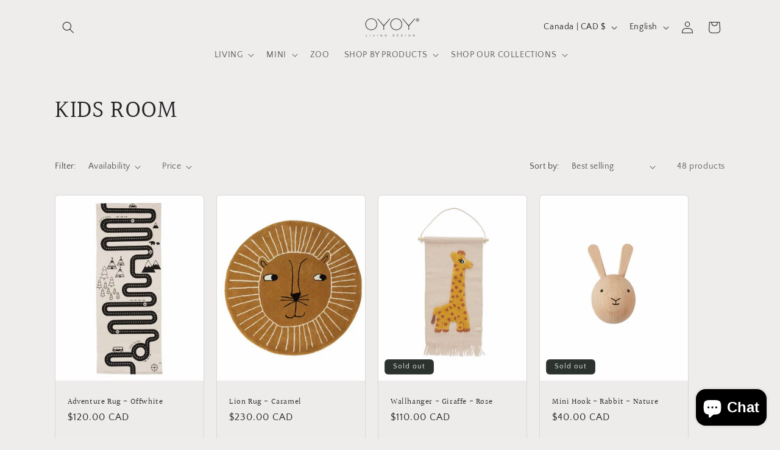

--- FILE ---
content_type: text/html; charset=utf-8
request_url: https://oyoylivingdesign.ca/collections/kids-room
body_size: 43447
content:
<!doctype html>
<html class="js" lang="en">
  <head>
    <meta charset="utf-8">
    <meta http-equiv="X-UA-Compatible" content="IE=edge">
    <meta name="viewport" content="width=device-width,initial-scale=1">
    <meta name="theme-color" content="">
    <link rel="canonical" href="https://oyoylivingdesign.ca/collections/kids-room"><link rel="icon" type="image/png" href="//oyoylivingdesign.ca/cdn/shop/files/Icon_OYOY_logo_mail.png?crop=center&height=32&v=1616421972&width=32"><link rel="preconnect" href="https://fonts.shopifycdn.com" crossorigin><title>
      KIDS ROOM | OYOY Living Design Canada
</title>

    

    

<meta property="og:site_name" content="OYOY Living Design">
<meta property="og:url" content="https://oyoylivingdesign.ca/collections/kids-room">
<meta property="og:title" content="KIDS ROOM | OYOY Living Design Canada">
<meta property="og:type" content="website">
<meta property="og:description" content="OYOY Living Design is a Danish interior brand with a solid basis in the Scandinavian design tradition. "><meta name="twitter:card" content="summary_large_image">
<meta name="twitter:title" content="KIDS ROOM | OYOY Living Design Canada">
<meta name="twitter:description" content="OYOY Living Design is a Danish interior brand with a solid basis in the Scandinavian design tradition. ">


    <script src="//oyoylivingdesign.ca/cdn/shop/t/4/assets/constants.js?v=58251544750838685771715199718" defer="defer"></script>
    <script src="//oyoylivingdesign.ca/cdn/shop/t/4/assets/pubsub.js?v=158357773527763999511715199718" defer="defer"></script>
    <script src="//oyoylivingdesign.ca/cdn/shop/t/4/assets/global.js?v=136628361274817707361715199718" defer="defer"></script><script src="//oyoylivingdesign.ca/cdn/shop/t/4/assets/animations.js?v=88693664871331136111715199717" defer="defer"></script><script>window.performance && window.performance.mark && window.performance.mark('shopify.content_for_header.start');</script><meta name="google-site-verification" content="cFa9T2Gf2I7hwPwHNIKXO7GgmAATsWecerQNiMzfv9c">
<meta name="google-site-verification" content="r5FXEMVaCwqrfdg_a3u4vwYvyzyaFsCOdZUDnBv7d7U">
<meta id="shopify-digital-wallet" name="shopify-digital-wallet" content="/54902522006/digital_wallets/dialog">
<meta name="shopify-checkout-api-token" content="0a38002ab0dbc3ecbc2d9aac0d608f65">
<meta id="in-context-paypal-metadata" data-shop-id="54902522006" data-venmo-supported="false" data-environment="production" data-locale="en_US" data-paypal-v4="true" data-currency="CAD">
<link rel="alternate" type="application/atom+xml" title="Feed" href="/collections/kids-room.atom" />
<link rel="next" href="/collections/kids-room?page=2">
<link rel="alternate" hreflang="x-default" href="https://oyoylivingdesign.ca/collections/kids-room">
<link rel="alternate" hreflang="en" href="https://oyoylivingdesign.ca/collections/kids-room">
<link rel="alternate" hreflang="fr" href="https://oyoylivingdesign.ca/fr/collections/kids-room">
<link rel="alternate" type="application/json+oembed" href="https://oyoylivingdesign.ca/collections/kids-room.oembed">
<script async="async" src="/checkouts/internal/preloads.js?locale=en-CA"></script>
<link rel="preconnect" href="https://shop.app" crossorigin="anonymous">
<script async="async" src="https://shop.app/checkouts/internal/preloads.js?locale=en-CA&shop_id=54902522006" crossorigin="anonymous"></script>
<script id="apple-pay-shop-capabilities" type="application/json">{"shopId":54902522006,"countryCode":"CA","currencyCode":"CAD","merchantCapabilities":["supports3DS"],"merchantId":"gid:\/\/shopify\/Shop\/54902522006","merchantName":"OYOY Living Design","requiredBillingContactFields":["postalAddress","email","phone"],"requiredShippingContactFields":["postalAddress","email","phone"],"shippingType":"shipping","supportedNetworks":["visa","masterCard","amex","discover","interac","jcb"],"total":{"type":"pending","label":"OYOY Living Design","amount":"1.00"},"shopifyPaymentsEnabled":true,"supportsSubscriptions":true}</script>
<script id="shopify-features" type="application/json">{"accessToken":"0a38002ab0dbc3ecbc2d9aac0d608f65","betas":["rich-media-storefront-analytics"],"domain":"oyoylivingdesign.ca","predictiveSearch":true,"shopId":54902522006,"locale":"en"}</script>
<script>var Shopify = Shopify || {};
Shopify.shop = "oyoy-ca.myshopify.com";
Shopify.locale = "en";
Shopify.currency = {"active":"CAD","rate":"1.0"};
Shopify.country = "CA";
Shopify.theme = {"name":"Craft","id":168341602620,"schema_name":"Craft","schema_version":"14.0.0","theme_store_id":1368,"role":"main"};
Shopify.theme.handle = "null";
Shopify.theme.style = {"id":null,"handle":null};
Shopify.cdnHost = "oyoylivingdesign.ca/cdn";
Shopify.routes = Shopify.routes || {};
Shopify.routes.root = "/";</script>
<script type="module">!function(o){(o.Shopify=o.Shopify||{}).modules=!0}(window);</script>
<script>!function(o){function n(){var o=[];function n(){o.push(Array.prototype.slice.apply(arguments))}return n.q=o,n}var t=o.Shopify=o.Shopify||{};t.loadFeatures=n(),t.autoloadFeatures=n()}(window);</script>
<script>
  window.ShopifyPay = window.ShopifyPay || {};
  window.ShopifyPay.apiHost = "shop.app\/pay";
  window.ShopifyPay.redirectState = null;
</script>
<script id="shop-js-analytics" type="application/json">{"pageType":"collection"}</script>
<script defer="defer" async type="module" src="//oyoylivingdesign.ca/cdn/shopifycloud/shop-js/modules/v2/client.init-shop-cart-sync_BApSsMSl.en.esm.js"></script>
<script defer="defer" async type="module" src="//oyoylivingdesign.ca/cdn/shopifycloud/shop-js/modules/v2/chunk.common_CBoos6YZ.esm.js"></script>
<script type="module">
  await import("//oyoylivingdesign.ca/cdn/shopifycloud/shop-js/modules/v2/client.init-shop-cart-sync_BApSsMSl.en.esm.js");
await import("//oyoylivingdesign.ca/cdn/shopifycloud/shop-js/modules/v2/chunk.common_CBoos6YZ.esm.js");

  window.Shopify.SignInWithShop?.initShopCartSync?.({"fedCMEnabled":true,"windoidEnabled":true});

</script>
<script>
  window.Shopify = window.Shopify || {};
  if (!window.Shopify.featureAssets) window.Shopify.featureAssets = {};
  window.Shopify.featureAssets['shop-js'] = {"shop-cart-sync":["modules/v2/client.shop-cart-sync_DJczDl9f.en.esm.js","modules/v2/chunk.common_CBoos6YZ.esm.js"],"init-fed-cm":["modules/v2/client.init-fed-cm_BzwGC0Wi.en.esm.js","modules/v2/chunk.common_CBoos6YZ.esm.js"],"init-windoid":["modules/v2/client.init-windoid_BS26ThXS.en.esm.js","modules/v2/chunk.common_CBoos6YZ.esm.js"],"init-shop-email-lookup-coordinator":["modules/v2/client.init-shop-email-lookup-coordinator_DFwWcvrS.en.esm.js","modules/v2/chunk.common_CBoos6YZ.esm.js"],"shop-cash-offers":["modules/v2/client.shop-cash-offers_DthCPNIO.en.esm.js","modules/v2/chunk.common_CBoos6YZ.esm.js","modules/v2/chunk.modal_Bu1hFZFC.esm.js"],"shop-button":["modules/v2/client.shop-button_D_JX508o.en.esm.js","modules/v2/chunk.common_CBoos6YZ.esm.js"],"shop-toast-manager":["modules/v2/client.shop-toast-manager_tEhgP2F9.en.esm.js","modules/v2/chunk.common_CBoos6YZ.esm.js"],"avatar":["modules/v2/client.avatar_BTnouDA3.en.esm.js"],"pay-button":["modules/v2/client.pay-button_BuNmcIr_.en.esm.js","modules/v2/chunk.common_CBoos6YZ.esm.js"],"init-shop-cart-sync":["modules/v2/client.init-shop-cart-sync_BApSsMSl.en.esm.js","modules/v2/chunk.common_CBoos6YZ.esm.js"],"shop-login-button":["modules/v2/client.shop-login-button_DwLgFT0K.en.esm.js","modules/v2/chunk.common_CBoos6YZ.esm.js","modules/v2/chunk.modal_Bu1hFZFC.esm.js"],"init-customer-accounts-sign-up":["modules/v2/client.init-customer-accounts-sign-up_TlVCiykN.en.esm.js","modules/v2/client.shop-login-button_DwLgFT0K.en.esm.js","modules/v2/chunk.common_CBoos6YZ.esm.js","modules/v2/chunk.modal_Bu1hFZFC.esm.js"],"init-shop-for-new-customer-accounts":["modules/v2/client.init-shop-for-new-customer-accounts_DrjXSI53.en.esm.js","modules/v2/client.shop-login-button_DwLgFT0K.en.esm.js","modules/v2/chunk.common_CBoos6YZ.esm.js","modules/v2/chunk.modal_Bu1hFZFC.esm.js"],"init-customer-accounts":["modules/v2/client.init-customer-accounts_C0Oh2ljF.en.esm.js","modules/v2/client.shop-login-button_DwLgFT0K.en.esm.js","modules/v2/chunk.common_CBoos6YZ.esm.js","modules/v2/chunk.modal_Bu1hFZFC.esm.js"],"shop-follow-button":["modules/v2/client.shop-follow-button_C5D3XtBb.en.esm.js","modules/v2/chunk.common_CBoos6YZ.esm.js","modules/v2/chunk.modal_Bu1hFZFC.esm.js"],"checkout-modal":["modules/v2/client.checkout-modal_8TC_1FUY.en.esm.js","modules/v2/chunk.common_CBoos6YZ.esm.js","modules/v2/chunk.modal_Bu1hFZFC.esm.js"],"lead-capture":["modules/v2/client.lead-capture_D-pmUjp9.en.esm.js","modules/v2/chunk.common_CBoos6YZ.esm.js","modules/v2/chunk.modal_Bu1hFZFC.esm.js"],"shop-login":["modules/v2/client.shop-login_BmtnoEUo.en.esm.js","modules/v2/chunk.common_CBoos6YZ.esm.js","modules/v2/chunk.modal_Bu1hFZFC.esm.js"],"payment-terms":["modules/v2/client.payment-terms_BHOWV7U_.en.esm.js","modules/v2/chunk.common_CBoos6YZ.esm.js","modules/v2/chunk.modal_Bu1hFZFC.esm.js"]};
</script>
<script>(function() {
  var isLoaded = false;
  function asyncLoad() {
    if (isLoaded) return;
    isLoaded = true;
    var urls = ["\/\/cdn.shopify.com\/proxy\/b9a0721b091f1363d90211c688bdc64665f12212d7cf29ce864a3e797e8eb73d\/api.goaffpro.com\/loader.js?shop=oyoy-ca.myshopify.com\u0026sp-cache-control=cHVibGljLCBtYXgtYWdlPTkwMA","https:\/\/instafeed.nfcube.com\/cdn\/615f0e9984506995bfd1908146348274.js?shop=oyoy-ca.myshopify.com","https:\/\/static.klaviyo.com\/onsite\/js\/XpLWC8\/klaviyo.js?company_id=XpLWC8\u0026shop=oyoy-ca.myshopify.com","\/\/backinstock.useamp.com\/widget\/46285_1767157166.js?category=bis\u0026v=6\u0026shop=oyoy-ca.myshopify.com"];
    for (var i = 0; i < urls.length; i++) {
      var s = document.createElement('script');
      s.type = 'text/javascript';
      s.async = true;
      s.src = urls[i];
      var x = document.getElementsByTagName('script')[0];
      x.parentNode.insertBefore(s, x);
    }
  };
  if(window.attachEvent) {
    window.attachEvent('onload', asyncLoad);
  } else {
    window.addEventListener('load', asyncLoad, false);
  }
})();</script>
<script id="__st">var __st={"a":54902522006,"offset":-18000,"reqid":"e1d3256c-a8e8-49cc-b1db-501c508f7581-1768929433","pageurl":"oyoylivingdesign.ca\/collections\/kids-room","u":"65f65e8656bd","p":"collection","rtyp":"collection","rid":289784037526};</script>
<script>window.ShopifyPaypalV4VisibilityTracking = true;</script>
<script id="form-persister">!function(){'use strict';const t='contact',e='new_comment',n=[[t,t],['blogs',e],['comments',e],[t,'customer']],o='password',r='form_key',c=['recaptcha-v3-token','g-recaptcha-response','h-captcha-response',o],s=()=>{try{return window.sessionStorage}catch{return}},i='__shopify_v',u=t=>t.elements[r],a=function(){const t=[...n].map((([t,e])=>`form[action*='/${t}']:not([data-nocaptcha='true']) input[name='form_type'][value='${e}']`)).join(',');var e;return e=t,()=>e?[...document.querySelectorAll(e)].map((t=>t.form)):[]}();function m(t){const e=u(t);a().includes(t)&&(!e||!e.value)&&function(t){try{if(!s())return;!function(t){const e=s();if(!e)return;const n=u(t);if(!n)return;const o=n.value;o&&e.removeItem(o)}(t);const e=Array.from(Array(32),(()=>Math.random().toString(36)[2])).join('');!function(t,e){u(t)||t.append(Object.assign(document.createElement('input'),{type:'hidden',name:r})),t.elements[r].value=e}(t,e),function(t,e){const n=s();if(!n)return;const r=[...t.querySelectorAll(`input[type='${o}']`)].map((({name:t})=>t)),u=[...c,...r],a={};for(const[o,c]of new FormData(t).entries())u.includes(o)||(a[o]=c);n.setItem(e,JSON.stringify({[i]:1,action:t.action,data:a}))}(t,e)}catch(e){console.error('failed to persist form',e)}}(t)}const f=t=>{if('true'===t.dataset.persistBound)return;const e=function(t,e){const n=function(t){return'function'==typeof t.submit?t.submit:HTMLFormElement.prototype.submit}(t).bind(t);return function(){let t;return()=>{t||(t=!0,(()=>{try{e(),n()}catch(t){(t=>{console.error('form submit failed',t)})(t)}})(),setTimeout((()=>t=!1),250))}}()}(t,(()=>{m(t)}));!function(t,e){if('function'==typeof t.submit&&'function'==typeof e)try{t.submit=e}catch{}}(t,e),t.addEventListener('submit',(t=>{t.preventDefault(),e()})),t.dataset.persistBound='true'};!function(){function t(t){const e=(t=>{const e=t.target;return e instanceof HTMLFormElement?e:e&&e.form})(t);e&&m(e)}document.addEventListener('submit',t),document.addEventListener('DOMContentLoaded',(()=>{const e=a();for(const t of e)f(t);var n;n=document.body,new window.MutationObserver((t=>{for(const e of t)if('childList'===e.type&&e.addedNodes.length)for(const t of e.addedNodes)1===t.nodeType&&'FORM'===t.tagName&&a().includes(t)&&f(t)})).observe(n,{childList:!0,subtree:!0,attributes:!1}),document.removeEventListener('submit',t)}))}()}();</script>
<script integrity="sha256-4kQ18oKyAcykRKYeNunJcIwy7WH5gtpwJnB7kiuLZ1E=" data-source-attribution="shopify.loadfeatures" defer="defer" src="//oyoylivingdesign.ca/cdn/shopifycloud/storefront/assets/storefront/load_feature-a0a9edcb.js" crossorigin="anonymous"></script>
<script crossorigin="anonymous" defer="defer" src="//oyoylivingdesign.ca/cdn/shopifycloud/storefront/assets/shopify_pay/storefront-65b4c6d7.js?v=20250812"></script>
<script data-source-attribution="shopify.dynamic_checkout.dynamic.init">var Shopify=Shopify||{};Shopify.PaymentButton=Shopify.PaymentButton||{isStorefrontPortableWallets:!0,init:function(){window.Shopify.PaymentButton.init=function(){};var t=document.createElement("script");t.src="https://oyoylivingdesign.ca/cdn/shopifycloud/portable-wallets/latest/portable-wallets.en.js",t.type="module",document.head.appendChild(t)}};
</script>
<script data-source-attribution="shopify.dynamic_checkout.buyer_consent">
  function portableWalletsHideBuyerConsent(e){var t=document.getElementById("shopify-buyer-consent"),n=document.getElementById("shopify-subscription-policy-button");t&&n&&(t.classList.add("hidden"),t.setAttribute("aria-hidden","true"),n.removeEventListener("click",e))}function portableWalletsShowBuyerConsent(e){var t=document.getElementById("shopify-buyer-consent"),n=document.getElementById("shopify-subscription-policy-button");t&&n&&(t.classList.remove("hidden"),t.removeAttribute("aria-hidden"),n.addEventListener("click",e))}window.Shopify?.PaymentButton&&(window.Shopify.PaymentButton.hideBuyerConsent=portableWalletsHideBuyerConsent,window.Shopify.PaymentButton.showBuyerConsent=portableWalletsShowBuyerConsent);
</script>
<script data-source-attribution="shopify.dynamic_checkout.cart.bootstrap">document.addEventListener("DOMContentLoaded",(function(){function t(){return document.querySelector("shopify-accelerated-checkout-cart, shopify-accelerated-checkout")}if(t())Shopify.PaymentButton.init();else{new MutationObserver((function(e,n){t()&&(Shopify.PaymentButton.init(),n.disconnect())})).observe(document.body,{childList:!0,subtree:!0})}}));
</script>
<link id="shopify-accelerated-checkout-styles" rel="stylesheet" media="screen" href="https://oyoylivingdesign.ca/cdn/shopifycloud/portable-wallets/latest/accelerated-checkout-backwards-compat.css" crossorigin="anonymous">
<style id="shopify-accelerated-checkout-cart">
        #shopify-buyer-consent {
  margin-top: 1em;
  display: inline-block;
  width: 100%;
}

#shopify-buyer-consent.hidden {
  display: none;
}

#shopify-subscription-policy-button {
  background: none;
  border: none;
  padding: 0;
  text-decoration: underline;
  font-size: inherit;
  cursor: pointer;
}

#shopify-subscription-policy-button::before {
  box-shadow: none;
}

      </style>
<script id="sections-script" data-sections="header" defer="defer" src="//oyoylivingdesign.ca/cdn/shop/t/4/compiled_assets/scripts.js?v=514"></script>
<script>window.performance && window.performance.mark && window.performance.mark('shopify.content_for_header.end');</script>


    <style data-shopify>
      @font-face {
  font-family: "Quattrocento Sans";
  font-weight: 400;
  font-style: normal;
  font-display: swap;
  src: url("//oyoylivingdesign.ca/cdn/fonts/quattrocento_sans/quattrocentosans_n4.ce5e9bf514e68f53bdd875976847cf755c702eaa.woff2") format("woff2"),
       url("//oyoylivingdesign.ca/cdn/fonts/quattrocento_sans/quattrocentosans_n4.44bbfb57d228eb8bb083d1f98e7d96e16137abce.woff") format("woff");
}

      @font-face {
  font-family: "Quattrocento Sans";
  font-weight: 700;
  font-style: normal;
  font-display: swap;
  src: url("//oyoylivingdesign.ca/cdn/fonts/quattrocento_sans/quattrocentosans_n7.bdda9092621b2e3b4284b12e8f0c092969b176c1.woff2") format("woff2"),
       url("//oyoylivingdesign.ca/cdn/fonts/quattrocento_sans/quattrocentosans_n7.3f8ab2a91343269966c4aa4831bcd588e7ce07b9.woff") format("woff");
}

      @font-face {
  font-family: "Quattrocento Sans";
  font-weight: 400;
  font-style: italic;
  font-display: swap;
  src: url("//oyoylivingdesign.ca/cdn/fonts/quattrocento_sans/quattrocentosans_i4.4f70b1e78f59fa1468e3436ab863ff0bf71e71bb.woff2") format("woff2"),
       url("//oyoylivingdesign.ca/cdn/fonts/quattrocento_sans/quattrocentosans_i4.b695efef5d957af404945574b7239740f79b899f.woff") format("woff");
}

      @font-face {
  font-family: "Quattrocento Sans";
  font-weight: 700;
  font-style: italic;
  font-display: swap;
  src: url("//oyoylivingdesign.ca/cdn/fonts/quattrocento_sans/quattrocentosans_i7.49d754c8032546c24062cf385f8660abbb11ef1e.woff2") format("woff2"),
       url("//oyoylivingdesign.ca/cdn/fonts/quattrocento_sans/quattrocentosans_i7.567b0b818999022d5a9ccb99542d8ff8cdb497df.woff") format("woff");
}

      @font-face {
  font-family: Halant;
  font-weight: 400;
  font-style: normal;
  font-display: swap;
  src: url("//oyoylivingdesign.ca/cdn/fonts/halant/halant_n4.7a3ca1dd5e401bca6e0e60419988fc6cfb4396fb.woff2") format("woff2"),
       url("//oyoylivingdesign.ca/cdn/fonts/halant/halant_n4.38c179b4994871894f8956587b45f527a9326a7a.woff") format("woff");
}


      
        :root,
        .color-scheme-1 {
          --color-background: 239,236,236;
        
          --gradient-background: #efecec;
        

        

        --color-foreground: 37,37,37;
        --color-background-contrast: 181,167,167;
        --color-shadow: 37,37,37;
        --color-button: 44,51,47;
        --color-button-text: 255,255,255;
        --color-secondary-button: 239,236,236;
        --color-secondary-button-text: 80,86,85;
        --color-link: 80,86,85;
        --color-badge-foreground: 37,37,37;
        --color-badge-background: 239,236,236;
        --color-badge-border: 37,37,37;
        --payment-terms-background-color: rgb(239 236 236);
      }
      
        
        .color-scheme-2 {
          --color-background: 255,255,255;
        
          --gradient-background: #ffffff;
        

        

        --color-foreground: 37,37,37;
        --color-background-contrast: 191,191,191;
        --color-shadow: 37,37,37;
        --color-button: 37,37,37;
        --color-button-text: 255,255,255;
        --color-secondary-button: 255,255,255;
        --color-secondary-button-text: 37,37,37;
        --color-link: 37,37,37;
        --color-badge-foreground: 37,37,37;
        --color-badge-background: 255,255,255;
        --color-badge-border: 37,37,37;
        --payment-terms-background-color: rgb(255 255 255);
      }
      
        
        .color-scheme-3 {
          --color-background: 113,106,86;
        
          --gradient-background: #716a56;
        

        

        --color-foreground: 239,236,236;
        --color-background-contrast: 41,38,31;
        --color-shadow: 37,37,37;
        --color-button: 239,236,236;
        --color-button-text: 113,106,86;
        --color-secondary-button: 113,106,86;
        --color-secondary-button-text: 239,236,236;
        --color-link: 239,236,236;
        --color-badge-foreground: 239,236,236;
        --color-badge-background: 113,106,86;
        --color-badge-border: 239,236,236;
        --payment-terms-background-color: rgb(113 106 86);
      }
      
        
        .color-scheme-4 {
          --color-background: 44,51,47;
        
          --gradient-background: #2c332f;
        

        

        --color-foreground: 239,236,236;
        --color-background-contrast: 56,65,60;
        --color-shadow: 37,37,37;
        --color-button: 239,236,236;
        --color-button-text: 44,51,47;
        --color-secondary-button: 44,51,47;
        --color-secondary-button-text: 239,236,236;
        --color-link: 239,236,236;
        --color-badge-foreground: 239,236,236;
        --color-badge-background: 44,51,47;
        --color-badge-border: 239,236,236;
        --payment-terms-background-color: rgb(44 51 47);
      }
      
        
        .color-scheme-5 {
          --color-background: 63,81,71;
        
          --gradient-background: #3f5147;
        

        

        --color-foreground: 239,236,236;
        --color-background-contrast: 7,9,8;
        --color-shadow: 37,37,37;
        --color-button: 239,236,236;
        --color-button-text: 63,81,71;
        --color-secondary-button: 63,81,71;
        --color-secondary-button-text: 239,236,236;
        --color-link: 239,236,236;
        --color-badge-foreground: 239,236,236;
        --color-badge-background: 63,81,71;
        --color-badge-border: 239,236,236;
        --payment-terms-background-color: rgb(63 81 71);
      }
      

      body, .color-scheme-1, .color-scheme-2, .color-scheme-3, .color-scheme-4, .color-scheme-5 {
        color: rgba(var(--color-foreground), 0.75);
        background-color: rgb(var(--color-background));
      }

      :root {
        --font-body-family: "Quattrocento Sans", sans-serif;
        --font-body-style: normal;
        --font-body-weight: 400;
        --font-body-weight-bold: 700;

        --font-heading-family: Halant, serif;
        --font-heading-style: normal;
        --font-heading-weight: 400;

        --font-body-scale: 1.0;
        --font-heading-scale: 1.0;

        --media-padding: px;
        --media-border-opacity: 0.1;
        --media-border-width: 0px;
        --media-radius: 6px;
        --media-shadow-opacity: 0.0;
        --media-shadow-horizontal-offset: 0px;
        --media-shadow-vertical-offset: 4px;
        --media-shadow-blur-radius: 5px;
        --media-shadow-visible: 0;

        --page-width: 120rem;
        --page-width-margin: 0rem;

        --product-card-image-padding: 0.0rem;
        --product-card-corner-radius: 0.6rem;
        --product-card-text-alignment: left;
        --product-card-border-width: 0.1rem;
        --product-card-border-opacity: 0.1;
        --product-card-shadow-opacity: 0.0;
        --product-card-shadow-visible: 0;
        --product-card-shadow-horizontal-offset: 0.0rem;
        --product-card-shadow-vertical-offset: 0.4rem;
        --product-card-shadow-blur-radius: 0.5rem;

        --collection-card-image-padding: 0.0rem;
        --collection-card-corner-radius: 0.6rem;
        --collection-card-text-alignment: left;
        --collection-card-border-width: 0.1rem;
        --collection-card-border-opacity: 0.1;
        --collection-card-shadow-opacity: 0.0;
        --collection-card-shadow-visible: 0;
        --collection-card-shadow-horizontal-offset: 0.0rem;
        --collection-card-shadow-vertical-offset: 0.4rem;
        --collection-card-shadow-blur-radius: 0.5rem;

        --blog-card-image-padding: 0.0rem;
        --blog-card-corner-radius: 0.6rem;
        --blog-card-text-alignment: left;
        --blog-card-border-width: 0.1rem;
        --blog-card-border-opacity: 0.1;
        --blog-card-shadow-opacity: 0.0;
        --blog-card-shadow-visible: 0;
        --blog-card-shadow-horizontal-offset: 0.0rem;
        --blog-card-shadow-vertical-offset: 0.4rem;
        --blog-card-shadow-blur-radius: 0.5rem;

        --badge-corner-radius: 0.6rem;

        --popup-border-width: 1px;
        --popup-border-opacity: 0.5;
        --popup-corner-radius: 6px;
        --popup-shadow-opacity: 0.0;
        --popup-shadow-horizontal-offset: 0px;
        --popup-shadow-vertical-offset: 4px;
        --popup-shadow-blur-radius: 5px;

        --drawer-border-width: 1px;
        --drawer-border-opacity: 0.1;
        --drawer-shadow-opacity: 0.0;
        --drawer-shadow-horizontal-offset: 0px;
        --drawer-shadow-vertical-offset: 4px;
        --drawer-shadow-blur-radius: 5px;

        --spacing-sections-desktop: 0px;
        --spacing-sections-mobile: 0px;

        --grid-desktop-vertical-spacing: 20px;
        --grid-desktop-horizontal-spacing: 20px;
        --grid-mobile-vertical-spacing: 10px;
        --grid-mobile-horizontal-spacing: 10px;

        --text-boxes-border-opacity: 0.1;
        --text-boxes-border-width: 0px;
        --text-boxes-radius: 6px;
        --text-boxes-shadow-opacity: 0.0;
        --text-boxes-shadow-visible: 0;
        --text-boxes-shadow-horizontal-offset: 0px;
        --text-boxes-shadow-vertical-offset: 4px;
        --text-boxes-shadow-blur-radius: 5px;

        --buttons-radius: 6px;
        --buttons-radius-outset: 7px;
        --buttons-border-width: 1px;
        --buttons-border-opacity: 1.0;
        --buttons-shadow-opacity: 0.0;
        --buttons-shadow-visible: 0;
        --buttons-shadow-horizontal-offset: 0px;
        --buttons-shadow-vertical-offset: 4px;
        --buttons-shadow-blur-radius: 5px;
        --buttons-border-offset: 0.3px;

        --inputs-radius: 6px;
        --inputs-border-width: 1px;
        --inputs-border-opacity: 0.55;
        --inputs-shadow-opacity: 0.0;
        --inputs-shadow-horizontal-offset: 0px;
        --inputs-margin-offset: 0px;
        --inputs-shadow-vertical-offset: 4px;
        --inputs-shadow-blur-radius: 5px;
        --inputs-radius-outset: 7px;

        --variant-pills-radius: 40px;
        --variant-pills-border-width: 1px;
        --variant-pills-border-opacity: 0.55;
        --variant-pills-shadow-opacity: 0.0;
        --variant-pills-shadow-horizontal-offset: 0px;
        --variant-pills-shadow-vertical-offset: 4px;
        --variant-pills-shadow-blur-radius: 5px;
      }

      *,
      *::before,
      *::after {
        box-sizing: inherit;
      }

      html {
        box-sizing: border-box;
        font-size: calc(var(--font-body-scale) * 62.5%);
        height: 100%;
      }

      body {
        display: grid;
        grid-template-rows: auto auto 1fr auto;
        grid-template-columns: 100%;
        min-height: 100%;
        margin: 0;
        font-size: 1.5rem;
        letter-spacing: 0.06rem;
        line-height: calc(1 + 0.8 / var(--font-body-scale));
        font-family: var(--font-body-family);
        font-style: var(--font-body-style);
        font-weight: var(--font-body-weight);
      }

      @media screen and (min-width: 750px) {
        body {
          font-size: 1.6rem;
        }
      }
    </style>

    <link href="//oyoylivingdesign.ca/cdn/shop/t/4/assets/base.css?v=16534392784228263581715199717" rel="stylesheet" type="text/css" media="all" />

      <link rel="preload" as="font" href="//oyoylivingdesign.ca/cdn/fonts/quattrocento_sans/quattrocentosans_n4.ce5e9bf514e68f53bdd875976847cf755c702eaa.woff2" type="font/woff2" crossorigin>
      

      <link rel="preload" as="font" href="//oyoylivingdesign.ca/cdn/fonts/halant/halant_n4.7a3ca1dd5e401bca6e0e60419988fc6cfb4396fb.woff2" type="font/woff2" crossorigin>
      
<link href="//oyoylivingdesign.ca/cdn/shop/t/4/assets/component-localization-form.css?v=120620094879297847921715199717" rel="stylesheet" type="text/css" media="all" />
      <script src="//oyoylivingdesign.ca/cdn/shop/t/4/assets/localization-form.js?v=169565320306168926741715199718" defer="defer"></script><link
        rel="stylesheet"
        href="//oyoylivingdesign.ca/cdn/shop/t/4/assets/component-predictive-search.css?v=118923337488134913561715199717"
        media="print"
        onload="this.media='all'"
      ><script>
      if (Shopify.designMode) {
        document.documentElement.classList.add('shopify-design-mode');
      }
    </script>
  <script src="https://cdn.shopify.com/extensions/019b550e-b716-72e7-9762-eb3e5f41fedf/site-66/assets/bar.js" type="text/javascript" defer="defer"></script>
<script src="https://cdn.shopify.com/extensions/e4b3a77b-20c9-4161-b1bb-deb87046128d/inbox-1253/assets/inbox-chat-loader.js" type="text/javascript" defer="defer"></script>
<script src="https://cdn.shopify.com/extensions/19689677-6488-4a31-adf3-fcf4359c5fd9/forms-2295/assets/shopify-forms-loader.js" type="text/javascript" defer="defer"></script>
<link href="https://monorail-edge.shopifysvc.com" rel="dns-prefetch">
<script>(function(){if ("sendBeacon" in navigator && "performance" in window) {try {var session_token_from_headers = performance.getEntriesByType('navigation')[0].serverTiming.find(x => x.name == '_s').description;} catch {var session_token_from_headers = undefined;}var session_cookie_matches = document.cookie.match(/_shopify_s=([^;]*)/);var session_token_from_cookie = session_cookie_matches && session_cookie_matches.length === 2 ? session_cookie_matches[1] : "";var session_token = session_token_from_headers || session_token_from_cookie || "";function handle_abandonment_event(e) {var entries = performance.getEntries().filter(function(entry) {return /monorail-edge.shopifysvc.com/.test(entry.name);});if (!window.abandonment_tracked && entries.length === 0) {window.abandonment_tracked = true;var currentMs = Date.now();var navigation_start = performance.timing.navigationStart;var payload = {shop_id: 54902522006,url: window.location.href,navigation_start,duration: currentMs - navigation_start,session_token,page_type: "collection"};window.navigator.sendBeacon("https://monorail-edge.shopifysvc.com/v1/produce", JSON.stringify({schema_id: "online_store_buyer_site_abandonment/1.1",payload: payload,metadata: {event_created_at_ms: currentMs,event_sent_at_ms: currentMs}}));}}window.addEventListener('pagehide', handle_abandonment_event);}}());</script>
<script id="web-pixels-manager-setup">(function e(e,d,r,n,o){if(void 0===o&&(o={}),!Boolean(null===(a=null===(i=window.Shopify)||void 0===i?void 0:i.analytics)||void 0===a?void 0:a.replayQueue)){var i,a;window.Shopify=window.Shopify||{};var t=window.Shopify;t.analytics=t.analytics||{};var s=t.analytics;s.replayQueue=[],s.publish=function(e,d,r){return s.replayQueue.push([e,d,r]),!0};try{self.performance.mark("wpm:start")}catch(e){}var l=function(){var e={modern:/Edge?\/(1{2}[4-9]|1[2-9]\d|[2-9]\d{2}|\d{4,})\.\d+(\.\d+|)|Firefox\/(1{2}[4-9]|1[2-9]\d|[2-9]\d{2}|\d{4,})\.\d+(\.\d+|)|Chrom(ium|e)\/(9{2}|\d{3,})\.\d+(\.\d+|)|(Maci|X1{2}).+ Version\/(15\.\d+|(1[6-9]|[2-9]\d|\d{3,})\.\d+)([,.]\d+|)( \(\w+\)|)( Mobile\/\w+|) Safari\/|Chrome.+OPR\/(9{2}|\d{3,})\.\d+\.\d+|(CPU[ +]OS|iPhone[ +]OS|CPU[ +]iPhone|CPU IPhone OS|CPU iPad OS)[ +]+(15[._]\d+|(1[6-9]|[2-9]\d|\d{3,})[._]\d+)([._]\d+|)|Android:?[ /-](13[3-9]|1[4-9]\d|[2-9]\d{2}|\d{4,})(\.\d+|)(\.\d+|)|Android.+Firefox\/(13[5-9]|1[4-9]\d|[2-9]\d{2}|\d{4,})\.\d+(\.\d+|)|Android.+Chrom(ium|e)\/(13[3-9]|1[4-9]\d|[2-9]\d{2}|\d{4,})\.\d+(\.\d+|)|SamsungBrowser\/([2-9]\d|\d{3,})\.\d+/,legacy:/Edge?\/(1[6-9]|[2-9]\d|\d{3,})\.\d+(\.\d+|)|Firefox\/(5[4-9]|[6-9]\d|\d{3,})\.\d+(\.\d+|)|Chrom(ium|e)\/(5[1-9]|[6-9]\d|\d{3,})\.\d+(\.\d+|)([\d.]+$|.*Safari\/(?![\d.]+ Edge\/[\d.]+$))|(Maci|X1{2}).+ Version\/(10\.\d+|(1[1-9]|[2-9]\d|\d{3,})\.\d+)([,.]\d+|)( \(\w+\)|)( Mobile\/\w+|) Safari\/|Chrome.+OPR\/(3[89]|[4-9]\d|\d{3,})\.\d+\.\d+|(CPU[ +]OS|iPhone[ +]OS|CPU[ +]iPhone|CPU IPhone OS|CPU iPad OS)[ +]+(10[._]\d+|(1[1-9]|[2-9]\d|\d{3,})[._]\d+)([._]\d+|)|Android:?[ /-](13[3-9]|1[4-9]\d|[2-9]\d{2}|\d{4,})(\.\d+|)(\.\d+|)|Mobile Safari.+OPR\/([89]\d|\d{3,})\.\d+\.\d+|Android.+Firefox\/(13[5-9]|1[4-9]\d|[2-9]\d{2}|\d{4,})\.\d+(\.\d+|)|Android.+Chrom(ium|e)\/(13[3-9]|1[4-9]\d|[2-9]\d{2}|\d{4,})\.\d+(\.\d+|)|Android.+(UC? ?Browser|UCWEB|U3)[ /]?(15\.([5-9]|\d{2,})|(1[6-9]|[2-9]\d|\d{3,})\.\d+)\.\d+|SamsungBrowser\/(5\.\d+|([6-9]|\d{2,})\.\d+)|Android.+MQ{2}Browser\/(14(\.(9|\d{2,})|)|(1[5-9]|[2-9]\d|\d{3,})(\.\d+|))(\.\d+|)|K[Aa][Ii]OS\/(3\.\d+|([4-9]|\d{2,})\.\d+)(\.\d+|)/},d=e.modern,r=e.legacy,n=navigator.userAgent;return n.match(d)?"modern":n.match(r)?"legacy":"unknown"}(),u="modern"===l?"modern":"legacy",c=(null!=n?n:{modern:"",legacy:""})[u],f=function(e){return[e.baseUrl,"/wpm","/b",e.hashVersion,"modern"===e.buildTarget?"m":"l",".js"].join("")}({baseUrl:d,hashVersion:r,buildTarget:u}),m=function(e){var d=e.version,r=e.bundleTarget,n=e.surface,o=e.pageUrl,i=e.monorailEndpoint;return{emit:function(e){var a=e.status,t=e.errorMsg,s=(new Date).getTime(),l=JSON.stringify({metadata:{event_sent_at_ms:s},events:[{schema_id:"web_pixels_manager_load/3.1",payload:{version:d,bundle_target:r,page_url:o,status:a,surface:n,error_msg:t},metadata:{event_created_at_ms:s}}]});if(!i)return console&&console.warn&&console.warn("[Web Pixels Manager] No Monorail endpoint provided, skipping logging."),!1;try{return self.navigator.sendBeacon.bind(self.navigator)(i,l)}catch(e){}var u=new XMLHttpRequest;try{return u.open("POST",i,!0),u.setRequestHeader("Content-Type","text/plain"),u.send(l),!0}catch(e){return console&&console.warn&&console.warn("[Web Pixels Manager] Got an unhandled error while logging to Monorail."),!1}}}}({version:r,bundleTarget:l,surface:e.surface,pageUrl:self.location.href,monorailEndpoint:e.monorailEndpoint});try{o.browserTarget=l,function(e){var d=e.src,r=e.async,n=void 0===r||r,o=e.onload,i=e.onerror,a=e.sri,t=e.scriptDataAttributes,s=void 0===t?{}:t,l=document.createElement("script"),u=document.querySelector("head"),c=document.querySelector("body");if(l.async=n,l.src=d,a&&(l.integrity=a,l.crossOrigin="anonymous"),s)for(var f in s)if(Object.prototype.hasOwnProperty.call(s,f))try{l.dataset[f]=s[f]}catch(e){}if(o&&l.addEventListener("load",o),i&&l.addEventListener("error",i),u)u.appendChild(l);else{if(!c)throw new Error("Did not find a head or body element to append the script");c.appendChild(l)}}({src:f,async:!0,onload:function(){if(!function(){var e,d;return Boolean(null===(d=null===(e=window.Shopify)||void 0===e?void 0:e.analytics)||void 0===d?void 0:d.initialized)}()){var d=window.webPixelsManager.init(e)||void 0;if(d){var r=window.Shopify.analytics;r.replayQueue.forEach((function(e){var r=e[0],n=e[1],o=e[2];d.publishCustomEvent(r,n,o)})),r.replayQueue=[],r.publish=d.publishCustomEvent,r.visitor=d.visitor,r.initialized=!0}}},onerror:function(){return m.emit({status:"failed",errorMsg:"".concat(f," has failed to load")})},sri:function(e){var d=/^sha384-[A-Za-z0-9+/=]+$/;return"string"==typeof e&&d.test(e)}(c)?c:"",scriptDataAttributes:o}),m.emit({status:"loading"})}catch(e){m.emit({status:"failed",errorMsg:(null==e?void 0:e.message)||"Unknown error"})}}})({shopId: 54902522006,storefrontBaseUrl: "https://oyoylivingdesign.ca",extensionsBaseUrl: "https://extensions.shopifycdn.com/cdn/shopifycloud/web-pixels-manager",monorailEndpoint: "https://monorail-edge.shopifysvc.com/unstable/produce_batch",surface: "storefront-renderer",enabledBetaFlags: ["2dca8a86"],webPixelsConfigList: [{"id":"1490780476","configuration":"{\"shop\":\"oyoy-ca.myshopify.com\",\"cookie_duration\":\"604800\"}","eventPayloadVersion":"v1","runtimeContext":"STRICT","scriptVersion":"a2e7513c3708f34b1f617d7ce88f9697","type":"APP","apiClientId":2744533,"privacyPurposes":["ANALYTICS","MARKETING"],"dataSharingAdjustments":{"protectedCustomerApprovalScopes":["read_customer_address","read_customer_email","read_customer_name","read_customer_personal_data","read_customer_phone"]}},{"id":"929464636","configuration":"{\"config\":\"{\\\"pixel_id\\\":\\\"AW-10810078120\\\",\\\"target_country\\\":\\\"CA\\\",\\\"gtag_events\\\":[{\\\"type\\\":\\\"page_view\\\",\\\"action_label\\\":\\\"AW-10810078120\\\/c9qoCMb0u4QDEKjn0qIo\\\"},{\\\"type\\\":\\\"purchase\\\",\\\"action_label\\\":\\\"AW-10810078120\\\/ZAgRCMn0u4QDEKjn0qIo\\\"},{\\\"type\\\":\\\"view_item\\\",\\\"action_label\\\":\\\"AW-10810078120\\\/ZpqJCMz0u4QDEKjn0qIo\\\"},{\\\"type\\\":\\\"add_to_cart\\\",\\\"action_label\\\":\\\"AW-10810078120\\\/3nFyCM_0u4QDEKjn0qIo\\\"},{\\\"type\\\":\\\"begin_checkout\\\",\\\"action_label\\\":\\\"AW-10810078120\\\/WvapCNL0u4QDEKjn0qIo\\\"},{\\\"type\\\":\\\"search\\\",\\\"action_label\\\":\\\"AW-10810078120\\\/XEzxCNX0u4QDEKjn0qIo\\\"},{\\\"type\\\":\\\"add_payment_info\\\",\\\"action_label\\\":\\\"AW-10810078120\\\/ITl5CNj0u4QDEKjn0qIo\\\"}],\\\"enable_monitoring_mode\\\":false}\"}","eventPayloadVersion":"v1","runtimeContext":"OPEN","scriptVersion":"b2a88bafab3e21179ed38636efcd8a93","type":"APP","apiClientId":1780363,"privacyPurposes":[],"dataSharingAdjustments":{"protectedCustomerApprovalScopes":["read_customer_address","read_customer_email","read_customer_name","read_customer_personal_data","read_customer_phone"]}},{"id":"415662396","configuration":"{\"pixel_id\":\"363909905261348\",\"pixel_type\":\"facebook_pixel\",\"metaapp_system_user_token\":\"-\"}","eventPayloadVersion":"v1","runtimeContext":"OPEN","scriptVersion":"ca16bc87fe92b6042fbaa3acc2fbdaa6","type":"APP","apiClientId":2329312,"privacyPurposes":["ANALYTICS","MARKETING","SALE_OF_DATA"],"dataSharingAdjustments":{"protectedCustomerApprovalScopes":["read_customer_address","read_customer_email","read_customer_name","read_customer_personal_data","read_customer_phone"]}},{"id":"159023420","eventPayloadVersion":"v1","runtimeContext":"LAX","scriptVersion":"1","type":"CUSTOM","privacyPurposes":["ANALYTICS"],"name":"Google Analytics tag (migrated)"},{"id":"shopify-app-pixel","configuration":"{}","eventPayloadVersion":"v1","runtimeContext":"STRICT","scriptVersion":"0450","apiClientId":"shopify-pixel","type":"APP","privacyPurposes":["ANALYTICS","MARKETING"]},{"id":"shopify-custom-pixel","eventPayloadVersion":"v1","runtimeContext":"LAX","scriptVersion":"0450","apiClientId":"shopify-pixel","type":"CUSTOM","privacyPurposes":["ANALYTICS","MARKETING"]}],isMerchantRequest: false,initData: {"shop":{"name":"OYOY Living Design","paymentSettings":{"currencyCode":"CAD"},"myshopifyDomain":"oyoy-ca.myshopify.com","countryCode":"CA","storefrontUrl":"https:\/\/oyoylivingdesign.ca"},"customer":null,"cart":null,"checkout":null,"productVariants":[],"purchasingCompany":null},},"https://oyoylivingdesign.ca/cdn","fcfee988w5aeb613cpc8e4bc33m6693e112",{"modern":"","legacy":""},{"shopId":"54902522006","storefrontBaseUrl":"https:\/\/oyoylivingdesign.ca","extensionBaseUrl":"https:\/\/extensions.shopifycdn.com\/cdn\/shopifycloud\/web-pixels-manager","surface":"storefront-renderer","enabledBetaFlags":"[\"2dca8a86\"]","isMerchantRequest":"false","hashVersion":"fcfee988w5aeb613cpc8e4bc33m6693e112","publish":"custom","events":"[[\"page_viewed\",{}],[\"collection_viewed\",{\"collection\":{\"id\":\"289784037526\",\"title\":\"KIDS ROOM\",\"productVariants\":[{\"price\":{\"amount\":120.0,\"currencyCode\":\"CAD\"},\"product\":{\"title\":\"Adventure Rug - Offwhite\",\"vendor\":\"OYOY MINI\",\"id\":\"7169502445718\",\"untranslatedTitle\":\"Adventure Rug - Offwhite\",\"url\":\"\/products\/adventure-rug-rug-offwhite\",\"type\":\"Rug\"},\"id\":\"40909122863254\",\"image\":{\"src\":\"\/\/oyoylivingdesign.ca\/cdn\/shop\/products\/Adventure_20Rug-Rug-1100501-102_20Offwhite_aa05017c-2da6-49b7-a869-bdc1daf6ffd4.jpg?v=1634196393\"},\"sku\":\"1100501-102\",\"title\":\"One Size\",\"untranslatedTitle\":\"One Size\"},{\"price\":{\"amount\":230.0,\"currencyCode\":\"CAD\"},\"product\":{\"title\":\"Lion Rug - Caramel\",\"vendor\":\"OYOY MINI\",\"id\":\"7169501462678\",\"untranslatedTitle\":\"Lion Rug - Caramel\",\"url\":\"\/products\/lion-rug-rug-caramel\",\"type\":\"Rug\"},\"id\":\"40909119357078\",\"image\":{\"src\":\"\/\/oyoylivingdesign.ca\/cdn\/shop\/products\/Lion_Rug-Rug-1100514-307_Caramel_adafda39-c03e-4d94-a3c0-53ddf7c72553.jpg?v=1634196341\"},\"sku\":\"1100514-307\",\"title\":\"One Size\",\"untranslatedTitle\":\"One Size\"},{\"price\":{\"amount\":110.0,\"currencyCode\":\"CAD\"},\"product\":{\"title\":\"Wallhanger - Giraffe - Rose\",\"vendor\":\"OYOY MINI\",\"id\":\"7169502249110\",\"untranslatedTitle\":\"Wallhanger - Giraffe - Rose\",\"url\":\"\/products\/wallhanger-giraffe-wallhanger-rose\",\"type\":\"Wallhanger\"},\"id\":\"40909121585302\",\"image\":{\"src\":\"\/\/oyoylivingdesign.ca\/cdn\/shop\/products\/Giraffe_Wallhanger-Wallhanger-1100519-402_Rose_bd3ce35f-315c-4dba-aa59-a7527cb3b2bc.jpg?v=1634196379\"},\"sku\":\"1100519-402\",\"title\":\"One Size\",\"untranslatedTitle\":\"One Size\"},{\"price\":{\"amount\":40.0,\"currencyCode\":\"CAD\"},\"product\":{\"title\":\"Mini Hook - Rabbit - Nature\",\"vendor\":\"OYOY MINI\",\"id\":\"7304288501910\",\"untranslatedTitle\":\"Mini Hook - Rabbit - Nature\",\"url\":\"\/products\/mini-hook-rabbit-hook-nature\",\"type\":\"Hook\"},\"id\":\"41228764348566\",\"image\":{\"src\":\"\/\/oyoylivingdesign.ca\/cdn\/shop\/products\/Mini_Hook_-_Rabbit-Hook-10996-901_Nature.jpg?v=1639733522\"},\"sku\":\"10996-901\",\"title\":\"One Size\",\"untranslatedTitle\":\"One Size\"},{\"price\":{\"amount\":120.0,\"currencyCode\":\"CAD\"},\"product\":{\"title\":\"Muda Chair Mat - Caramel\",\"vendor\":\"OYOY MINI\",\"id\":\"7408740728982\",\"untranslatedTitle\":\"Muda Chair Mat - Caramel\",\"url\":\"\/products\/muda-chair-mat-rug-caramel\",\"type\":\"Rug\"},\"id\":\"41578384654486\",\"image\":{\"src\":\"\/\/oyoylivingdesign.ca\/cdn\/shop\/products\/Muda_Chair_Mat-Rug-M107193-307_Caramel.jpg?v=1647975500\"},\"sku\":\"M107193-307\",\"title\":\"One Size\",\"untranslatedTitle\":\"One Size\"},{\"price\":{\"amount\":40.0,\"currencyCode\":\"CAD\"},\"product\":{\"title\":\"Mini Hook - Bear - Nature\",\"vendor\":\"OYOY MINI\",\"id\":\"7304288534678\",\"untranslatedTitle\":\"Mini Hook - Bear - Nature\",\"url\":\"\/products\/mini-hook-bear-hook-nature\",\"type\":\"Hook\"},\"id\":\"41228764446870\",\"image\":{\"src\":\"\/\/oyoylivingdesign.ca\/cdn\/shop\/products\/Mini_Hook_-_Bear-Hook-10995-901_Nature.jpg?v=1639733529\"},\"sku\":\"10995-901\",\"title\":\"One Size\",\"untranslatedTitle\":\"One Size\"},{\"price\":{\"amount\":220.0,\"currencyCode\":\"CAD\"},\"product\":{\"title\":\"Leopard Rug - Camel\",\"vendor\":\"OYOY MINI\",\"id\":\"7169508442262\",\"untranslatedTitle\":\"Leopard Rug - Camel\",\"url\":\"\/products\/leopard-rug-rug-camel\",\"type\":\"Rug\"},\"id\":\"40909135446166\",\"image\":{\"src\":\"\/\/oyoylivingdesign.ca\/cdn\/shop\/products\/Leopard_Rug-Rug-1100515-302_Camel_bb02e8c3-fec3-431d-8b3f-a36751328e59.jpg?v=1634196640\"},\"sku\":\"1100515-302\",\"title\":\"One Size\",\"untranslatedTitle\":\"One Size\"},{\"price\":{\"amount\":220.0,\"currencyCode\":\"CAD\"},\"product\":{\"title\":\"Follow The Rainbow Wall Rug - Multi\",\"vendor\":\"OYOY MINI\",\"id\":\"7169514602646\",\"untranslatedTitle\":\"Follow The Rainbow Wall Rug - Multi\",\"url\":\"\/products\/follow-the-rainbow-wall-rug-wallhanger-multi\",\"type\":\"Wallhanger\"},\"id\":\"40909148618902\",\"image\":{\"src\":\"\/\/oyoylivingdesign.ca\/cdn\/shop\/products\/Follow_The_Rainbow_Wall_Rug-Rug-1100505-908_Multi_1a3d3404-853c-43d4-89ba-5f4b87a40029.jpg?v=1634196822\"},\"sku\":\"1100505-908\",\"title\":\"One Size\",\"untranslatedTitle\":\"One Size\"},{\"price\":{\"amount\":120.0,\"currencyCode\":\"CAD\"},\"product\":{\"title\":\"Muda Chair Mat - Camel\",\"vendor\":\"OYOY MINI\",\"id\":\"7408740597910\",\"untranslatedTitle\":\"Muda Chair Mat - Camel\",\"url\":\"\/products\/muda-chair-mat-rug-camel\",\"type\":\"Rug\"},\"id\":\"41578384523414\",\"image\":{\"src\":\"\/\/oyoylivingdesign.ca\/cdn\/shop\/products\/Muda_Chair_Mat-Rug-M107197-302_Camel.jpg?v=1647975491\"},\"sku\":\"M107197-302\",\"title\":\"One Size\",\"untranslatedTitle\":\"One Size\"},{\"price\":{\"amount\":220.0,\"currencyCode\":\"CAD\"},\"product\":{\"title\":\"Sally Snail Rug - Brown\",\"vendor\":\"OYOY MINI\",\"id\":\"7408740237462\",\"untranslatedTitle\":\"Sally Snail Rug - Brown\",\"url\":\"\/products\/sally-snail-rug-rug-brown\",\"type\":\"Rug\"},\"id\":\"41578384130198\",\"image\":{\"src\":\"\/\/oyoylivingdesign.ca\/cdn\/shop\/products\/Sally_Snail_Rug-Rug-M107204-301_Brown.jpg?v=1647975459\"},\"sku\":\"M107204-301\",\"title\":\"One Size\",\"untranslatedTitle\":\"One Size\"},{\"price\":{\"amount\":350.0,\"currencyCode\":\"CAD\"},\"product\":{\"title\":\"The World Tufted Rug - Multi\",\"vendor\":\"OYOY MINI\",\"id\":\"7169496350870\",\"untranslatedTitle\":\"The World Tufted Rug - Multi\",\"url\":\"\/products\/the-world-tufted-rug-rug-multi\",\"type\":\"Rug\"},\"id\":\"40909107331222\",\"image\":{\"src\":\"\/\/oyoylivingdesign.ca\/cdn\/shop\/products\/The_World_Tufted_Rug-Rug-M1045-908_Multi_4289e7c6-b72c-4f19-aa8b-512f35af4643.jpg?v=1634196122\"},\"sku\":\"M1045-908\",\"title\":\"One Size\",\"untranslatedTitle\":\"One Size\"},{\"price\":{\"amount\":120.0,\"currencyCode\":\"CAD\"},\"product\":{\"title\":\"Muda Chair Mat - Rose\",\"vendor\":\"OYOY MINI\",\"id\":\"7408740663446\",\"untranslatedTitle\":\"Muda Chair Mat - Rose\",\"url\":\"\/products\/muda-chair-mat-rug-rose\",\"type\":\"Rug\"},\"id\":\"41578384588950\",\"image\":{\"src\":\"\/\/oyoylivingdesign.ca\/cdn\/shop\/products\/Muda_Chair_Mat-Rug-M107194-402_Rose.jpg?v=1647975496\"},\"sku\":\"M107194-402\",\"title\":\"One Size\",\"untranslatedTitle\":\"One Size\"},{\"price\":{\"amount\":120.0,\"currencyCode\":\"CAD\"},\"product\":{\"title\":\"Muda Chair Mat - Pale Blue\",\"vendor\":\"OYOY MINI\",\"id\":\"7408740630678\",\"untranslatedTitle\":\"Muda Chair Mat - Pale Blue\",\"url\":\"\/products\/muda-chair-mat-rug-pale-blue\",\"type\":\"Rug\"},\"id\":\"41578384556182\",\"image\":{\"src\":\"\/\/oyoylivingdesign.ca\/cdn\/shop\/products\/Muda_Chair_Mat-Rug-M107196-603_Pale_Blue.jpg?v=1647975494\"},\"sku\":\"M107196-603\",\"title\":\"One Size\",\"untranslatedTitle\":\"One Size\"},{\"price\":{\"amount\":40.0,\"currencyCode\":\"CAD\"},\"product\":{\"title\":\"Mini Hook - Koala - Nature\",\"vendor\":\"OYOY MINI\",\"id\":\"7169486913686\",\"untranslatedTitle\":\"Mini Hook - Koala - Nature\",\"url\":\"\/products\/mini-hook-koala-hook-nature\",\"type\":\"Hook\"},\"id\":\"40909084229782\",\"image\":{\"src\":\"\/\/oyoylivingdesign.ca\/cdn\/shop\/products\/Hook_Mini_-_Koala-Hook-M107045-901_Nature_0c97bcb6-d9bc-4249-8cac-5c4060f99d48.jpg?v=1634195833\"},\"sku\":\"M107045-901\",\"title\":\"One Size\",\"untranslatedTitle\":\"One Size\"},{\"price\":{\"amount\":30.0,\"currencyCode\":\"CAD\"},\"product\":{\"title\":\"Hanger for kids - Tiny Fuku - 2 Pcs\/Pack - Clay\",\"vendor\":\"OYOY MINI\",\"id\":\"7169488486550\",\"untranslatedTitle\":\"Hanger for kids - Tiny Fuku - 2 Pcs\/Pack - Clay\",\"url\":\"\/products\/hanger-for-kids-tiny-fuku-2-pcs-pack-hanger-clay\",\"type\":\"Hanger\"},\"id\":\"40909088587926\",\"image\":{\"src\":\"\/\/oyoylivingdesign.ca\/cdn\/shop\/products\/Pack-Hanger-M107053-306_Clay_af625cd0-ec08-4f98-8ec1-a8ad281aec22.jpg?v=1634195906\"},\"sku\":\"M107053-306\",\"title\":\"One Size\",\"untranslatedTitle\":\"One Size\"},{\"price\":{\"amount\":100.0,\"currencyCode\":\"CAD\"},\"product\":{\"title\":\"Tooth Fairy - Offwhite\",\"vendor\":\"OYOY MINI\",\"id\":\"7408770285718\",\"untranslatedTitle\":\"Tooth Fairy - Offwhite\",\"url\":\"\/products\/tooth-fairy-soft-toys-offwhite\",\"type\":\"Soft Toys\"},\"id\":\"41578451861654\",\"image\":{\"src\":\"\/\/oyoylivingdesign.ca\/cdn\/shop\/products\/Tooth_Fairy_Cushion-Soft_Toys-1100847-102_Offwhite-2.jpg?v=1647977519\"},\"sku\":\"1100847-102\",\"title\":\"One Size\",\"untranslatedTitle\":\"One Size\"},{\"price\":{\"amount\":100.0,\"currencyCode\":\"CAD\"},\"product\":{\"title\":\"Eddie Dog Pencil Holder - Nature\",\"vendor\":\"OYOY MINI\",\"id\":\"7408740466838\",\"untranslatedTitle\":\"Eddie Dog Pencil Holder - Nature\",\"url\":\"\/products\/eddie-dog-pencil-holder-accessories-kids-nature\",\"type\":\"Accessories - MINI\"},\"id\":\"41578384392342\",\"image\":{\"src\":\"\/\/oyoylivingdesign.ca\/cdn\/shop\/products\/Eddie_Dog_Pencil_Holder-Accessories_-_Kids-M107201-901_Nature.jpg?v=1647975475\"},\"sku\":\"M107201-901\",\"title\":\"One Size\",\"untranslatedTitle\":\"One Size\"},{\"price\":{\"amount\":220.0,\"currencyCode\":\"CAD\"},\"product\":{\"title\":\"Rainbow Shelf - Nature\",\"vendor\":\"OYOY MINI\",\"id\":\"7169496547478\",\"untranslatedTitle\":\"Rainbow Shelf - Nature\",\"url\":\"\/products\/rainbow-shelf-shelf-nature\",\"type\":\"Shelf\"},\"id\":\"40909107626134\",\"image\":{\"src\":\"\/\/oyoylivingdesign.ca\/cdn\/shop\/products\/Rainbow_20Shelf-Shelf-M1043-901_20Nature_07013cd7-1d12-4f65-b3ac-07deefbd7e76.jpg?v=1634196133\"},\"sku\":\"M1043-901\",\"title\":\"One Size\",\"untranslatedTitle\":\"One Size\"},{\"price\":{\"amount\":180.0,\"currencyCode\":\"CAD\"},\"product\":{\"title\":\"Hopsi Rabbit Rug - Offwhite\",\"vendor\":\"OYOY MINI\",\"id\":\"7408757670038\",\"untranslatedTitle\":\"Hopsi Rabbit Rug - Offwhite\",\"url\":\"\/products\/hopsi-rabbit-rug-rug-offwhite\",\"type\":\"Rug\"},\"id\":\"41578420174998\",\"image\":{\"src\":\"\/\/oyoylivingdesign.ca\/cdn\/shop\/products\/Hopsi_20Rabbit_20Rug-Rug-M107159-102_20Offwhite.jpg?v=1647976638\"},\"sku\":\"M107159-102\",\"title\":\"One Size\",\"untranslatedTitle\":\"One Size\"},{\"price\":{\"amount\":220.0,\"currencyCode\":\"CAD\"},\"product\":{\"title\":\"Koala Rug - Grey\",\"vendor\":\"OYOY MINI\",\"id\":\"7169508540566\",\"untranslatedTitle\":\"Koala Rug - Grey\",\"url\":\"\/products\/koala-rug-rug-grey\",\"type\":\"Rug\"},\"id\":\"40909135511702\",\"image\":{\"src\":\"\/\/oyoylivingdesign.ca\/cdn\/shop\/products\/Koala_Rug-Rug-1100516-203_Grey_5367bc23-f908-446e-abf6-5389f9e40eb0.jpg?v=1634196643\"},\"sku\":\"1100516-203\",\"title\":\"One Size\",\"untranslatedTitle\":\"One Size\"},{\"price\":{\"amount\":260.0,\"currencyCode\":\"CAD\"},\"product\":{\"title\":\"Beanbag - Corduroy - Coral\",\"vendor\":\"OYOY MINI\",\"id\":\"7169495728278\",\"untranslatedTitle\":\"Beanbag - Corduroy - Coral\",\"url\":\"\/products\/beanbag-corduroy-pouf-coral\",\"type\":\"Pouf\"},\"id\":\"40909104808086\",\"image\":{\"src\":\"\/\/oyoylivingdesign.ca\/cdn\/shop\/products\/Beanbag_-_Corduroy-Pouf-1103012-408_Coral_369d9507-4fb9-426b-8604-2a37449f837c.jpg?v=1634196108\"},\"sku\":\"1103012-408\",\"title\":\"One Size\",\"untranslatedTitle\":\"One Size\"},{\"price\":{\"amount\":90.0,\"currencyCode\":\"CAD\"},\"product\":{\"title\":\"Lobo Lion Music Mobile - Caramel\",\"vendor\":\"OYOY MINI\",\"id\":\"7304287748246\",\"untranslatedTitle\":\"Lobo Lion Music Mobile - Caramel\",\"url\":\"\/products\/lobo-lion-music-mobile-music-mobile-caramel\",\"type\":\"Music mobile\"},\"id\":\"41228762644630\",\"image\":{\"src\":\"\/\/oyoylivingdesign.ca\/cdn\/shop\/products\/Lobo_20Lion_20Music_20Mobile-Music_20mobile-M107093-307_20Caramel.jpg?v=1639733402\"},\"sku\":\"M107093-307\",\"title\":\"One Size\",\"untranslatedTitle\":\"One Size\"},{\"price\":{\"amount\":40.0,\"currencyCode\":\"CAD\"},\"product\":{\"title\":\"Mini Hook - Panda - Nature\",\"vendor\":\"OYOY MINI\",\"id\":\"7169497202838\",\"untranslatedTitle\":\"Mini Hook - Panda - Nature\",\"url\":\"\/products\/mini-hook-panda-hook-nature\",\"type\":\"Hook\"},\"id\":\"40909108740246\",\"image\":{\"src\":\"\/\/oyoylivingdesign.ca\/cdn\/shop\/products\/Mini_Hook_-_Panda-Hook-M1032-901_Nature-1_d6df2624-b59d-4543-84eb-013e80feb329.jpg?v=1634196169\"},\"sku\":\"M1032-901\",\"title\":\"One Size\",\"untranslatedTitle\":\"One Size\"},{\"price\":{\"amount\":30.0,\"currencyCode\":\"CAD\"},\"product\":{\"title\":\"Hanger for kids - Tiny Fuku - 2 Pcs\/Pack - Powder\",\"vendor\":\"OYOY MINI\",\"id\":\"7169488388246\",\"untranslatedTitle\":\"Hanger for kids - Tiny Fuku - 2 Pcs\/Pack - Powder\",\"url\":\"\/products\/hanger-for-kids-tiny-fuku-2-pcs-pack-hanger-powder\",\"type\":\"Hanger\"},\"id\":\"40909088456854\",\"image\":{\"src\":\"\/\/oyoylivingdesign.ca\/cdn\/shop\/products\/Pack-Hanger-M107055-404_Powder_5009eea3-407c-470d-ba7d-201670c1edc9.jpg?v=1634195899\"},\"sku\":\"M107055-404\",\"title\":\"One Size\",\"untranslatedTitle\":\"One Size\"},{\"price\":{\"amount\":80.0,\"currencyCode\":\"CAD\"},\"product\":{\"title\":\"Wooden Family Bricks - Nature\",\"vendor\":\"OYOY MINI\",\"id\":\"7408773595286\",\"untranslatedTitle\":\"Wooden Family Bricks - Nature\",\"url\":\"\/products\/wooden-family-bricks-wooden-toy-nature\",\"type\":\"Wooden Toy\"},\"id\":\"41578459529366\",\"image\":{\"src\":\"\/\/oyoylivingdesign.ca\/cdn\/shop\/products\/Wooden_Family_Bricks-Wooden_Toy-1100846-901_Nature-1.jpg?v=1647977771\"},\"sku\":\"1100846-901\",\"title\":\"One Size\",\"untranslatedTitle\":\"One Size\"},{\"price\":{\"amount\":54.0,\"currencyCode\":\"CAD\"},\"product\":{\"title\":\"Rainbow Music Mobile - Multi\",\"vendor\":\"OYOY MINI\",\"id\":\"7169501167766\",\"untranslatedTitle\":\"Rainbow Music Mobile - Multi\",\"url\":\"\/products\/rainbow-music-mobile-accessories-kids-multi-1\",\"type\":\"Accessories - Kids\"},\"id\":\"40909118931094\",\"image\":{\"src\":\"\/\/oyoylivingdesign.ca\/cdn\/shop\/products\/Mobile_Rainbow-Accessories_-_Kids-1100823-908_Multi_c2875fee-4178-4844-91e6-8b9bc17a2dd1.jpg?v=1634196330\"},\"sku\":\"1100823-908\",\"title\":\"One Size\",\"untranslatedTitle\":\"One Size\"},{\"price\":{\"amount\":70.0,\"currencyCode\":\"CAD\"},\"product\":{\"title\":\"Pom Pom Garlander - Multi\",\"vendor\":\"OYOY MINI\",\"id\":\"7169500938390\",\"untranslatedTitle\":\"Pom Pom Garlander - Multi\",\"url\":\"\/products\/pom-pom-garlander-accessories-kids-multi\",\"type\":\"Accessories - Kids\"},\"id\":\"40909118570646\",\"image\":{\"src\":\"\/\/oyoylivingdesign.ca\/cdn\/shop\/products\/Pom_Pom_Garlander-Accessories_-_Kids-1100848-908_Multi_d33fe46f-84e4-441f-9ab7-af65d7138dc1.jpg?v=1634196321\"},\"sku\":\"1100848-908\",\"title\":\"One Size\",\"untranslatedTitle\":\"One Size\"},{\"price\":{\"amount\":60.0,\"currencyCode\":\"CAD\"},\"product\":{\"title\":\"Mobile Animal\",\"vendor\":\"OYOY MINI\",\"id\":\"7169512505494\",\"untranslatedTitle\":\"Mobile Animal\",\"url\":\"\/products\/mobile-animal-accessories-kids-multi\",\"type\":\"Accessories - Kids\"},\"id\":\"40909146194070\",\"image\":{\"src\":\"\/\/oyoylivingdesign.ca\/cdn\/shop\/products\/Mobile_Animal-Accessories_-_Kids-1100397-908_Multi_cd3cb61b-04f9-46c9-9d75-d91bee2cc232.jpg?v=1634196758\"},\"sku\":\"1100397-908\",\"title\":\"One Size\",\"untranslatedTitle\":\"One Size\"},{\"price\":{\"amount\":72.0,\"currencyCode\":\"CAD\"},\"product\":{\"title\":\"Doll Lift - Offwhite\",\"vendor\":\"OYOY MINI\",\"id\":\"7169489567894\",\"untranslatedTitle\":\"Doll Lift - Offwhite\",\"url\":\"\/products\/doll-lift-accessories-kids-offwhite\",\"type\":\"Accessories - Kids\"},\"id\":\"40909090357398\",\"image\":{\"src\":\"\/\/oyoylivingdesign.ca\/cdn\/shop\/products\/Doll_Lift-Accessories_-_Kids-M107043-102_Offwhite_c3b64817-bf55-4575-bb8b-24591330feae.jpg?v=1634195937\"},\"sku\":\"M107043-102\",\"title\":\"One Size\",\"untranslatedTitle\":\"One Size\"},{\"price\":{\"amount\":130.0,\"currencyCode\":\"CAD\"},\"product\":{\"title\":\"Cherry On Top Wall Rug - Red\",\"vendor\":\"OYOY MINI\",\"id\":\"7408740008086\",\"untranslatedTitle\":\"Cherry On Top Wall Rug - Red\",\"url\":\"\/products\/cherry-on-top-wall-rug-wallhanger-sahara\",\"type\":\"Wallhanger\"},\"id\":\"41578383835286\",\"image\":{\"src\":\"\/\/oyoylivingdesign.ca\/cdn\/shop\/products\/Cherry_On_Top_Wall_Rug-Wallhanger-M107208-405_Red.jpg?v=1647975442\"},\"sku\":\"M107208-405\",\"title\":\"One Size\",\"untranslatedTitle\":\"One Size\"},{\"price\":{\"amount\":180.0,\"currencyCode\":\"CAD\"},\"product\":{\"title\":\"Sally Snail On The Way Wall Rug - Optic Blue\",\"vendor\":\"OYOY MINI\",\"id\":\"7408738828438\",\"untranslatedTitle\":\"Sally Snail On The Way Wall Rug - Optic Blue\",\"url\":\"\/products\/sally-snail-on-the-way-wall-rug-wallhanger-caramel-blue\",\"type\":\"Wallhanger\"},\"id\":\"41578382196886\",\"image\":{\"src\":\"\/\/oyoylivingdesign.ca\/cdn\/shop\/products\/Sally_Snail_On_The_Way_Wall_Rug-Wallhanger-M300377-609_Optic_Blue.jpg?v=1647975346\"},\"sku\":\"M300377-609\",\"title\":\"One Size\",\"untranslatedTitle\":\"One Size\"},{\"price\":{\"amount\":590.0,\"currencyCode\":\"CAD\"},\"product\":{\"title\":\"Arca Table - Nature\",\"vendor\":\"OYOY MINI\",\"id\":\"7169487962262\",\"untranslatedTitle\":\"Arca Table - Nature\",\"url\":\"\/products\/arca-table-oyoy-mini-table-nature\",\"type\":\"Table\"},\"id\":\"40909088030870\",\"image\":{\"src\":\"\/\/oyoylivingdesign.ca\/cdn\/shop\/products\/Arca_Table_for_Kids-Table-M107057-901_Nature_16d78c25-a07a-4ee0-af3f-c54fe1a395f1.jpg?v=1634195886\"},\"sku\":\"M107057-901\",\"title\":\"One Size\",\"untranslatedTitle\":\"One Size\"},{\"price\":{\"amount\":275.0,\"currencyCode\":\"CAD\"},\"product\":{\"title\":\"Rainbow Stool - Nature\",\"vendor\":\"OYOY MINI\",\"id\":\"7169492615318\",\"untranslatedTitle\":\"Rainbow Stool - Nature\",\"url\":\"\/products\/rainbow-stool-stool-nature\",\"type\":\"Stool\"},\"id\":\"40909097762966\",\"image\":{\"src\":\"\/\/oyoylivingdesign.ca\/cdn\/shop\/products\/Rainbow_Stool-Stool-L10213-901_Nature_86dd2bf1-9d81-4299-acb1-a4169955ef00.jpg?v=1634196012\"},\"sku\":\"L10213-901\",\"title\":\"One Size\",\"untranslatedTitle\":\"One Size\"},{\"price\":{\"amount\":110.0,\"currencyCode\":\"CAD\"},\"product\":{\"title\":\"Mr. Megalodon Adventure Rug - Offwhite \/ Black\",\"vendor\":\"OYOY MINI\",\"id\":\"7169512439958\",\"untranslatedTitle\":\"Mr. Megalodon Adventure Rug - Offwhite \/ Black\",\"url\":\"\/products\/mr-megalodon-adventure-rug-rug-offwhite-black\",\"type\":\"Rug\"},\"id\":\"40909146095766\",\"image\":{\"src\":\"\/\/oyoylivingdesign.ca\/cdn\/shop\/products\/Black_c193435e-ec0f-4401-81e3-da10b2ad2e4a.jpg?v=1634196756\"},\"sku\":\"1100506-102\",\"title\":\"One Size\",\"untranslatedTitle\":\"One Size\"},{\"price\":{\"amount\":260.0,\"currencyCode\":\"CAD\"},\"product\":{\"title\":\"Beanbag - Corduroy\",\"vendor\":\"OYOY MINI\",\"id\":\"7169495466134\",\"untranslatedTitle\":\"Beanbag - Corduroy\",\"url\":\"\/products\/beanbag-corduroy-pouf-caramel\",\"type\":\"Pouf\"},\"id\":\"40909104414870\",\"image\":{\"src\":\"\/\/oyoylivingdesign.ca\/cdn\/shop\/products\/Beanbag_-_Corduroy-Pouf-1103011-307_Caramel_0f1dffd2-d1b6-4095-b88f-b295ecaa1c88.jpg?v=1634196103\"},\"sku\":\"1103011-307\",\"title\":\"One Size\",\"untranslatedTitle\":\"One Size\"},{\"price\":{\"amount\":230.0,\"currencyCode\":\"CAD\"},\"product\":{\"title\":\"Blanket Aya Quiltet - Multi\",\"vendor\":\"OYOY MINI\",\"id\":\"7169494155414\",\"untranslatedTitle\":\"Blanket Aya Quiltet - Multi\",\"url\":\"\/products\/blanket-aya-quiltet-plaid-multi\",\"type\":\"Plaid\"},\"id\":\"40909102481558\",\"image\":{\"src\":\"\/\/oyoylivingdesign.ca\/cdn\/shop\/products\/Blanket_Aya_Quiltet-Plaid-M10225-908_Multi_ea2519b3-ac7c-46d9-863f-0f2220b46c91.jpg?v=1634196067\"},\"sku\":\"M10225-908\",\"title\":\"One Size\",\"untranslatedTitle\":\"One Size\"}]}}]]"});</script><script>
  window.ShopifyAnalytics = window.ShopifyAnalytics || {};
  window.ShopifyAnalytics.meta = window.ShopifyAnalytics.meta || {};
  window.ShopifyAnalytics.meta.currency = 'CAD';
  var meta = {"products":[{"id":7169502445718,"gid":"gid:\/\/shopify\/Product\/7169502445718","vendor":"OYOY MINI","type":"Rug","handle":"adventure-rug-rug-offwhite","variants":[{"id":40909122863254,"price":12000,"name":"Adventure Rug - Offwhite - One Size","public_title":"One Size","sku":"1100501-102"}],"remote":false},{"id":7169501462678,"gid":"gid:\/\/shopify\/Product\/7169501462678","vendor":"OYOY MINI","type":"Rug","handle":"lion-rug-rug-caramel","variants":[{"id":40909119357078,"price":23000,"name":"Lion Rug - Caramel - One Size","public_title":"One Size","sku":"1100514-307"}],"remote":false},{"id":7169502249110,"gid":"gid:\/\/shopify\/Product\/7169502249110","vendor":"OYOY MINI","type":"Wallhanger","handle":"wallhanger-giraffe-wallhanger-rose","variants":[{"id":40909121585302,"price":11000,"name":"Wallhanger - Giraffe - Rose - One Size","public_title":"One Size","sku":"1100519-402"}],"remote":false},{"id":7304288501910,"gid":"gid:\/\/shopify\/Product\/7304288501910","vendor":"OYOY MINI","type":"Hook","handle":"mini-hook-rabbit-hook-nature","variants":[{"id":41228764348566,"price":4000,"name":"Mini Hook - Rabbit - Nature - One Size","public_title":"One Size","sku":"10996-901"}],"remote":false},{"id":7408740728982,"gid":"gid:\/\/shopify\/Product\/7408740728982","vendor":"OYOY MINI","type":"Rug","handle":"muda-chair-mat-rug-caramel","variants":[{"id":41578384654486,"price":12000,"name":"Muda Chair Mat - Caramel - One Size","public_title":"One Size","sku":"M107193-307"}],"remote":false},{"id":7304288534678,"gid":"gid:\/\/shopify\/Product\/7304288534678","vendor":"OYOY MINI","type":"Hook","handle":"mini-hook-bear-hook-nature","variants":[{"id":41228764446870,"price":4000,"name":"Mini Hook - Bear - Nature - One Size","public_title":"One Size","sku":"10995-901"}],"remote":false},{"id":7169508442262,"gid":"gid:\/\/shopify\/Product\/7169508442262","vendor":"OYOY MINI","type":"Rug","handle":"leopard-rug-rug-camel","variants":[{"id":40909135446166,"price":22000,"name":"Leopard Rug - Camel - One Size","public_title":"One Size","sku":"1100515-302"}],"remote":false},{"id":7169514602646,"gid":"gid:\/\/shopify\/Product\/7169514602646","vendor":"OYOY MINI","type":"Wallhanger","handle":"follow-the-rainbow-wall-rug-wallhanger-multi","variants":[{"id":40909148618902,"price":22000,"name":"Follow The Rainbow Wall Rug - Multi - One Size","public_title":"One Size","sku":"1100505-908"}],"remote":false},{"id":7408740597910,"gid":"gid:\/\/shopify\/Product\/7408740597910","vendor":"OYOY MINI","type":"Rug","handle":"muda-chair-mat-rug-camel","variants":[{"id":41578384523414,"price":12000,"name":"Muda Chair Mat - Camel - One Size","public_title":"One Size","sku":"M107197-302"}],"remote":false},{"id":7408740237462,"gid":"gid:\/\/shopify\/Product\/7408740237462","vendor":"OYOY MINI","type":"Rug","handle":"sally-snail-rug-rug-brown","variants":[{"id":41578384130198,"price":22000,"name":"Sally Snail Rug - Brown - One Size","public_title":"One Size","sku":"M107204-301"}],"remote":false},{"id":7169496350870,"gid":"gid:\/\/shopify\/Product\/7169496350870","vendor":"OYOY MINI","type":"Rug","handle":"the-world-tufted-rug-rug-multi","variants":[{"id":40909107331222,"price":35000,"name":"The World Tufted Rug - Multi - One Size","public_title":"One Size","sku":"M1045-908"}],"remote":false},{"id":7408740663446,"gid":"gid:\/\/shopify\/Product\/7408740663446","vendor":"OYOY MINI","type":"Rug","handle":"muda-chair-mat-rug-rose","variants":[{"id":41578384588950,"price":12000,"name":"Muda Chair Mat - Rose - One Size","public_title":"One Size","sku":"M107194-402"}],"remote":false},{"id":7408740630678,"gid":"gid:\/\/shopify\/Product\/7408740630678","vendor":"OYOY MINI","type":"Rug","handle":"muda-chair-mat-rug-pale-blue","variants":[{"id":41578384556182,"price":12000,"name":"Muda Chair Mat - Pale Blue - One Size","public_title":"One Size","sku":"M107196-603"}],"remote":false},{"id":7169486913686,"gid":"gid:\/\/shopify\/Product\/7169486913686","vendor":"OYOY MINI","type":"Hook","handle":"mini-hook-koala-hook-nature","variants":[{"id":40909084229782,"price":4000,"name":"Mini Hook - Koala - Nature - One Size","public_title":"One Size","sku":"M107045-901"}],"remote":false},{"id":7169488486550,"gid":"gid:\/\/shopify\/Product\/7169488486550","vendor":"OYOY MINI","type":"Hanger","handle":"hanger-for-kids-tiny-fuku-2-pcs-pack-hanger-clay","variants":[{"id":40909088587926,"price":3000,"name":"Hanger for kids - Tiny Fuku - 2 Pcs\/Pack - Clay - One Size","public_title":"One Size","sku":"M107053-306"}],"remote":false},{"id":7408770285718,"gid":"gid:\/\/shopify\/Product\/7408770285718","vendor":"OYOY MINI","type":"Soft Toys","handle":"tooth-fairy-soft-toys-offwhite","variants":[{"id":41578451861654,"price":10000,"name":"Tooth Fairy - Offwhite - One Size","public_title":"One Size","sku":"1100847-102"}],"remote":false},{"id":7408740466838,"gid":"gid:\/\/shopify\/Product\/7408740466838","vendor":"OYOY MINI","type":"Accessories - MINI","handle":"eddie-dog-pencil-holder-accessories-kids-nature","variants":[{"id":41578384392342,"price":10000,"name":"Eddie Dog Pencil Holder - Nature - One Size","public_title":"One Size","sku":"M107201-901"}],"remote":false},{"id":7169496547478,"gid":"gid:\/\/shopify\/Product\/7169496547478","vendor":"OYOY MINI","type":"Shelf","handle":"rainbow-shelf-shelf-nature","variants":[{"id":40909107626134,"price":22000,"name":"Rainbow Shelf - Nature - One Size","public_title":"One Size","sku":"M1043-901"}],"remote":false},{"id":7408757670038,"gid":"gid:\/\/shopify\/Product\/7408757670038","vendor":"OYOY MINI","type":"Rug","handle":"hopsi-rabbit-rug-rug-offwhite","variants":[{"id":41578420174998,"price":18000,"name":"Hopsi Rabbit Rug - Offwhite - One Size","public_title":"One Size","sku":"M107159-102"}],"remote":false},{"id":7169508540566,"gid":"gid:\/\/shopify\/Product\/7169508540566","vendor":"OYOY MINI","type":"Rug","handle":"koala-rug-rug-grey","variants":[{"id":40909135511702,"price":22000,"name":"Koala Rug - Grey - One Size","public_title":"One Size","sku":"1100516-203"}],"remote":false},{"id":7169495728278,"gid":"gid:\/\/shopify\/Product\/7169495728278","vendor":"OYOY MINI","type":"Pouf","handle":"beanbag-corduroy-pouf-coral","variants":[{"id":40909104808086,"price":26000,"name":"Beanbag - Corduroy - Coral - One Size","public_title":"One Size","sku":"1103012-408"}],"remote":false},{"id":7304287748246,"gid":"gid:\/\/shopify\/Product\/7304287748246","vendor":"OYOY MINI","type":"Music mobile","handle":"lobo-lion-music-mobile-music-mobile-caramel","variants":[{"id":41228762644630,"price":9000,"name":"Lobo Lion Music Mobile - Caramel - One Size","public_title":"One Size","sku":"M107093-307"}],"remote":false},{"id":7169497202838,"gid":"gid:\/\/shopify\/Product\/7169497202838","vendor":"OYOY MINI","type":"Hook","handle":"mini-hook-panda-hook-nature","variants":[{"id":40909108740246,"price":4000,"name":"Mini Hook - Panda - Nature - One Size","public_title":"One Size","sku":"M1032-901"}],"remote":false},{"id":7169488388246,"gid":"gid:\/\/shopify\/Product\/7169488388246","vendor":"OYOY MINI","type":"Hanger","handle":"hanger-for-kids-tiny-fuku-2-pcs-pack-hanger-powder","variants":[{"id":40909088456854,"price":3000,"name":"Hanger for kids - Tiny Fuku - 2 Pcs\/Pack - Powder - One Size","public_title":"One Size","sku":"M107055-404"}],"remote":false},{"id":7408773595286,"gid":"gid:\/\/shopify\/Product\/7408773595286","vendor":"OYOY MINI","type":"Wooden Toy","handle":"wooden-family-bricks-wooden-toy-nature","variants":[{"id":41578459529366,"price":8000,"name":"Wooden Family Bricks - Nature - One Size","public_title":"One Size","sku":"1100846-901"}],"remote":false},{"id":7169501167766,"gid":"gid:\/\/shopify\/Product\/7169501167766","vendor":"OYOY MINI","type":"Accessories - Kids","handle":"rainbow-music-mobile-accessories-kids-multi-1","variants":[{"id":40909118931094,"price":5400,"name":"Rainbow Music Mobile - Multi - One Size","public_title":"One Size","sku":"1100823-908"}],"remote":false},{"id":7169500938390,"gid":"gid:\/\/shopify\/Product\/7169500938390","vendor":"OYOY MINI","type":"Accessories - Kids","handle":"pom-pom-garlander-accessories-kids-multi","variants":[{"id":40909118570646,"price":7000,"name":"Pom Pom Garlander - Multi - One Size","public_title":"One Size","sku":"1100848-908"}],"remote":false},{"id":7169512505494,"gid":"gid:\/\/shopify\/Product\/7169512505494","vendor":"OYOY MINI","type":"Accessories - Kids","handle":"mobile-animal-accessories-kids-multi","variants":[{"id":40909146194070,"price":6000,"name":"Mobile Animal - One Size","public_title":"One Size","sku":"1100397-908"}],"remote":false},{"id":7169489567894,"gid":"gid:\/\/shopify\/Product\/7169489567894","vendor":"OYOY MINI","type":"Accessories - Kids","handle":"doll-lift-accessories-kids-offwhite","variants":[{"id":40909090357398,"price":7200,"name":"Doll Lift - Offwhite - One Size","public_title":"One Size","sku":"M107043-102"}],"remote":false},{"id":7408740008086,"gid":"gid:\/\/shopify\/Product\/7408740008086","vendor":"OYOY MINI","type":"Wallhanger","handle":"cherry-on-top-wall-rug-wallhanger-sahara","variants":[{"id":41578383835286,"price":13000,"name":"Cherry On Top Wall Rug - Red - One Size","public_title":"One Size","sku":"M107208-405"}],"remote":false},{"id":7408738828438,"gid":"gid:\/\/shopify\/Product\/7408738828438","vendor":"OYOY MINI","type":"Wallhanger","handle":"sally-snail-on-the-way-wall-rug-wallhanger-caramel-blue","variants":[{"id":41578382196886,"price":18000,"name":"Sally Snail On The Way Wall Rug - Optic Blue - One Size","public_title":"One Size","sku":"M300377-609"}],"remote":false},{"id":7169487962262,"gid":"gid:\/\/shopify\/Product\/7169487962262","vendor":"OYOY MINI","type":"Table","handle":"arca-table-oyoy-mini-table-nature","variants":[{"id":40909088030870,"price":59000,"name":"Arca Table - Nature - One Size","public_title":"One Size","sku":"M107057-901"}],"remote":false},{"id":7169492615318,"gid":"gid:\/\/shopify\/Product\/7169492615318","vendor":"OYOY MINI","type":"Stool","handle":"rainbow-stool-stool-nature","variants":[{"id":40909097762966,"price":27500,"name":"Rainbow Stool - Nature - One Size","public_title":"One Size","sku":"L10213-901"}],"remote":false},{"id":7169512439958,"gid":"gid:\/\/shopify\/Product\/7169512439958","vendor":"OYOY MINI","type":"Rug","handle":"mr-megalodon-adventure-rug-rug-offwhite-black","variants":[{"id":40909146095766,"price":11000,"name":"Mr. Megalodon Adventure Rug - Offwhite \/ Black - One Size","public_title":"One Size","sku":"1100506-102"}],"remote":false},{"id":7169495466134,"gid":"gid:\/\/shopify\/Product\/7169495466134","vendor":"OYOY MINI","type":"Pouf","handle":"beanbag-corduroy-pouf-caramel","variants":[{"id":40909104414870,"price":26000,"name":"Beanbag - Corduroy - One Size","public_title":"One Size","sku":"1103011-307"}],"remote":false},{"id":7169494155414,"gid":"gid:\/\/shopify\/Product\/7169494155414","vendor":"OYOY MINI","type":"Plaid","handle":"blanket-aya-quiltet-plaid-multi","variants":[{"id":40909102481558,"price":23000,"name":"Blanket Aya Quiltet - Multi - One Size","public_title":"One Size","sku":"M10225-908"}],"remote":false}],"page":{"pageType":"collection","resourceType":"collection","resourceId":289784037526,"requestId":"e1d3256c-a8e8-49cc-b1db-501c508f7581-1768929433"}};
  for (var attr in meta) {
    window.ShopifyAnalytics.meta[attr] = meta[attr];
  }
</script>
<script class="analytics">
  (function () {
    var customDocumentWrite = function(content) {
      var jquery = null;

      if (window.jQuery) {
        jquery = window.jQuery;
      } else if (window.Checkout && window.Checkout.$) {
        jquery = window.Checkout.$;
      }

      if (jquery) {
        jquery('body').append(content);
      }
    };

    var hasLoggedConversion = function(token) {
      if (token) {
        return document.cookie.indexOf('loggedConversion=' + token) !== -1;
      }
      return false;
    }

    var setCookieIfConversion = function(token) {
      if (token) {
        var twoMonthsFromNow = new Date(Date.now());
        twoMonthsFromNow.setMonth(twoMonthsFromNow.getMonth() + 2);

        document.cookie = 'loggedConversion=' + token + '; expires=' + twoMonthsFromNow;
      }
    }

    var trekkie = window.ShopifyAnalytics.lib = window.trekkie = window.trekkie || [];
    if (trekkie.integrations) {
      return;
    }
    trekkie.methods = [
      'identify',
      'page',
      'ready',
      'track',
      'trackForm',
      'trackLink'
    ];
    trekkie.factory = function(method) {
      return function() {
        var args = Array.prototype.slice.call(arguments);
        args.unshift(method);
        trekkie.push(args);
        return trekkie;
      };
    };
    for (var i = 0; i < trekkie.methods.length; i++) {
      var key = trekkie.methods[i];
      trekkie[key] = trekkie.factory(key);
    }
    trekkie.load = function(config) {
      trekkie.config = config || {};
      trekkie.config.initialDocumentCookie = document.cookie;
      var first = document.getElementsByTagName('script')[0];
      var script = document.createElement('script');
      script.type = 'text/javascript';
      script.onerror = function(e) {
        var scriptFallback = document.createElement('script');
        scriptFallback.type = 'text/javascript';
        scriptFallback.onerror = function(error) {
                var Monorail = {
      produce: function produce(monorailDomain, schemaId, payload) {
        var currentMs = new Date().getTime();
        var event = {
          schema_id: schemaId,
          payload: payload,
          metadata: {
            event_created_at_ms: currentMs,
            event_sent_at_ms: currentMs
          }
        };
        return Monorail.sendRequest("https://" + monorailDomain + "/v1/produce", JSON.stringify(event));
      },
      sendRequest: function sendRequest(endpointUrl, payload) {
        // Try the sendBeacon API
        if (window && window.navigator && typeof window.navigator.sendBeacon === 'function' && typeof window.Blob === 'function' && !Monorail.isIos12()) {
          var blobData = new window.Blob([payload], {
            type: 'text/plain'
          });

          if (window.navigator.sendBeacon(endpointUrl, blobData)) {
            return true;
          } // sendBeacon was not successful

        } // XHR beacon

        var xhr = new XMLHttpRequest();

        try {
          xhr.open('POST', endpointUrl);
          xhr.setRequestHeader('Content-Type', 'text/plain');
          xhr.send(payload);
        } catch (e) {
          console.log(e);
        }

        return false;
      },
      isIos12: function isIos12() {
        return window.navigator.userAgent.lastIndexOf('iPhone; CPU iPhone OS 12_') !== -1 || window.navigator.userAgent.lastIndexOf('iPad; CPU OS 12_') !== -1;
      }
    };
    Monorail.produce('monorail-edge.shopifysvc.com',
      'trekkie_storefront_load_errors/1.1',
      {shop_id: 54902522006,
      theme_id: 168341602620,
      app_name: "storefront",
      context_url: window.location.href,
      source_url: "//oyoylivingdesign.ca/cdn/s/trekkie.storefront.cd680fe47e6c39ca5d5df5f0a32d569bc48c0f27.min.js"});

        };
        scriptFallback.async = true;
        scriptFallback.src = '//oyoylivingdesign.ca/cdn/s/trekkie.storefront.cd680fe47e6c39ca5d5df5f0a32d569bc48c0f27.min.js';
        first.parentNode.insertBefore(scriptFallback, first);
      };
      script.async = true;
      script.src = '//oyoylivingdesign.ca/cdn/s/trekkie.storefront.cd680fe47e6c39ca5d5df5f0a32d569bc48c0f27.min.js';
      first.parentNode.insertBefore(script, first);
    };
    trekkie.load(
      {"Trekkie":{"appName":"storefront","development":false,"defaultAttributes":{"shopId":54902522006,"isMerchantRequest":null,"themeId":168341602620,"themeCityHash":"16740028987767510491","contentLanguage":"en","currency":"CAD","eventMetadataId":"cc8ac25d-bb84-41e7-b57e-f18c36b483f6"},"isServerSideCookieWritingEnabled":true,"monorailRegion":"shop_domain","enabledBetaFlags":["65f19447"]},"Session Attribution":{},"S2S":{"facebookCapiEnabled":true,"source":"trekkie-storefront-renderer","apiClientId":580111}}
    );

    var loaded = false;
    trekkie.ready(function() {
      if (loaded) return;
      loaded = true;

      window.ShopifyAnalytics.lib = window.trekkie;

      var originalDocumentWrite = document.write;
      document.write = customDocumentWrite;
      try { window.ShopifyAnalytics.merchantGoogleAnalytics.call(this); } catch(error) {};
      document.write = originalDocumentWrite;

      window.ShopifyAnalytics.lib.page(null,{"pageType":"collection","resourceType":"collection","resourceId":289784037526,"requestId":"e1d3256c-a8e8-49cc-b1db-501c508f7581-1768929433","shopifyEmitted":true});

      var match = window.location.pathname.match(/checkouts\/(.+)\/(thank_you|post_purchase)/)
      var token = match? match[1]: undefined;
      if (!hasLoggedConversion(token)) {
        setCookieIfConversion(token);
        window.ShopifyAnalytics.lib.track("Viewed Product Category",{"currency":"CAD","category":"Collection: kids-room","collectionName":"kids-room","collectionId":289784037526,"nonInteraction":true},undefined,undefined,{"shopifyEmitted":true});
      }
    });


        var eventsListenerScript = document.createElement('script');
        eventsListenerScript.async = true;
        eventsListenerScript.src = "//oyoylivingdesign.ca/cdn/shopifycloud/storefront/assets/shop_events_listener-3da45d37.js";
        document.getElementsByTagName('head')[0].appendChild(eventsListenerScript);

})();</script>
  <script>
  if (!window.ga || (window.ga && typeof window.ga !== 'function')) {
    window.ga = function ga() {
      (window.ga.q = window.ga.q || []).push(arguments);
      if (window.Shopify && window.Shopify.analytics && typeof window.Shopify.analytics.publish === 'function') {
        window.Shopify.analytics.publish("ga_stub_called", {}, {sendTo: "google_osp_migration"});
      }
      console.error("Shopify's Google Analytics stub called with:", Array.from(arguments), "\nSee https://help.shopify.com/manual/promoting-marketing/pixels/pixel-migration#google for more information.");
    };
    if (window.Shopify && window.Shopify.analytics && typeof window.Shopify.analytics.publish === 'function') {
      window.Shopify.analytics.publish("ga_stub_initialized", {}, {sendTo: "google_osp_migration"});
    }
  }
</script>
<script
  defer
  src="https://oyoylivingdesign.ca/cdn/shopifycloud/perf-kit/shopify-perf-kit-3.0.4.min.js"
  data-application="storefront-renderer"
  data-shop-id="54902522006"
  data-render-region="gcp-us-central1"
  data-page-type="collection"
  data-theme-instance-id="168341602620"
  data-theme-name="Craft"
  data-theme-version="14.0.0"
  data-monorail-region="shop_domain"
  data-resource-timing-sampling-rate="10"
  data-shs="true"
  data-shs-beacon="true"
  data-shs-export-with-fetch="true"
  data-shs-logs-sample-rate="1"
  data-shs-beacon-endpoint="https://oyoylivingdesign.ca/api/collect"
></script>
</head>

  <body class="gradient">
    <a class="skip-to-content-link button visually-hidden" href="#MainContent">
      Skip to content
    </a><!-- BEGIN sections: header-group -->
<div id="shopify-section-sections--22683508506940__header" class="shopify-section shopify-section-group-header-group section-header"><link rel="stylesheet" href="//oyoylivingdesign.ca/cdn/shop/t/4/assets/component-list-menu.css?v=151968516119678728991715199717" media="print" onload="this.media='all'">
<link rel="stylesheet" href="//oyoylivingdesign.ca/cdn/shop/t/4/assets/component-search.css?v=165164710990765432851715199717" media="print" onload="this.media='all'">
<link rel="stylesheet" href="//oyoylivingdesign.ca/cdn/shop/t/4/assets/component-menu-drawer.css?v=110695408305392539491715199717" media="print" onload="this.media='all'">
<link rel="stylesheet" href="//oyoylivingdesign.ca/cdn/shop/t/4/assets/component-cart-notification.css?v=54116361853792938221715199717" media="print" onload="this.media='all'">
<link rel="stylesheet" href="//oyoylivingdesign.ca/cdn/shop/t/4/assets/component-cart-items.css?v=127384614032664249911715199717" media="print" onload="this.media='all'"><link rel="stylesheet" href="//oyoylivingdesign.ca/cdn/shop/t/4/assets/component-price.css?v=70172745017360139101715199717" media="print" onload="this.media='all'"><style>
  header-drawer {
    justify-self: start;
    margin-left: -1.2rem;
  }@media screen and (min-width: 990px) {
      header-drawer {
        display: none;
      }
    }.menu-drawer-container {
    display: flex;
  }

  .list-menu {
    list-style: none;
    padding: 0;
    margin: 0;
  }

  .list-menu--inline {
    display: inline-flex;
    flex-wrap: wrap;
  }

  summary.list-menu__item {
    padding-right: 2.7rem;
  }

  .list-menu__item {
    display: flex;
    align-items: center;
    line-height: calc(1 + 0.3 / var(--font-body-scale));
  }

  .list-menu__item--link {
    text-decoration: none;
    padding-bottom: 1rem;
    padding-top: 1rem;
    line-height: calc(1 + 0.8 / var(--font-body-scale));
  }

  @media screen and (min-width: 750px) {
    .list-menu__item--link {
      padding-bottom: 0.5rem;
      padding-top: 0.5rem;
    }
  }
</style><style data-shopify>.header {
    padding: 10px 3rem 10px 3rem;
  }

  .section-header {
    position: sticky; /* This is for fixing a Safari z-index issue. PR #2147 */
    margin-bottom: 0px;
  }

  @media screen and (min-width: 750px) {
    .section-header {
      margin-bottom: 0px;
    }
  }

  @media screen and (min-width: 990px) {
    .header {
      padding-top: 20px;
      padding-bottom: 20px;
    }
  }</style><script src="//oyoylivingdesign.ca/cdn/shop/t/4/assets/details-disclosure.js?v=13653116266235556501715199718" defer="defer"></script>
<script src="//oyoylivingdesign.ca/cdn/shop/t/4/assets/details-modal.js?v=25581673532751508451715199718" defer="defer"></script>
<script src="//oyoylivingdesign.ca/cdn/shop/t/4/assets/cart-notification.js?v=133508293167896966491715199717" defer="defer"></script>
<script src="//oyoylivingdesign.ca/cdn/shop/t/4/assets/search-form.js?v=133129549252120666541715199718" defer="defer"></script><svg xmlns="http://www.w3.org/2000/svg" class="hidden">
  <symbol id="icon-search" viewbox="0 0 18 19" fill="none">
    <path fill-rule="evenodd" clip-rule="evenodd" d="M11.03 11.68A5.784 5.784 0 112.85 3.5a5.784 5.784 0 018.18 8.18zm.26 1.12a6.78 6.78 0 11.72-.7l5.4 5.4a.5.5 0 11-.71.7l-5.41-5.4z" fill="currentColor"/>
  </symbol>

  <symbol id="icon-reset" class="icon icon-close"  fill="none" viewBox="0 0 18 18" stroke="currentColor">
    <circle r="8.5" cy="9" cx="9" stroke-opacity="0.2"/>
    <path d="M6.82972 6.82915L1.17193 1.17097" stroke-linecap="round" stroke-linejoin="round" transform="translate(5 5)"/>
    <path d="M1.22896 6.88502L6.77288 1.11523" stroke-linecap="round" stroke-linejoin="round" transform="translate(5 5)"/>
  </symbol>

  <symbol id="icon-close" class="icon icon-close" fill="none" viewBox="0 0 18 17">
    <path d="M.865 15.978a.5.5 0 00.707.707l7.433-7.431 7.579 7.282a.501.501 0 00.846-.37.5.5 0 00-.153-.351L9.712 8.546l7.417-7.416a.5.5 0 10-.707-.708L8.991 7.853 1.413.573a.5.5 0 10-.693.72l7.563 7.268-7.418 7.417z" fill="currentColor">
  </symbol>
</svg><div class="header-wrapper color-scheme-1 gradient"><header class="header header--top-center header--mobile-center page-width header--has-menu header--has-social header--has-account header--has-localizations">

<header-drawer data-breakpoint="tablet">
  <details id="Details-menu-drawer-container" class="menu-drawer-container">
    <summary
      class="header__icon header__icon--menu header__icon--summary link focus-inset"
      aria-label="Menu"
    >
      <span>
        <svg
  xmlns="http://www.w3.org/2000/svg"
  aria-hidden="true"
  focusable="false"
  class="icon icon-hamburger"
  fill="none"
  viewBox="0 0 18 16"
>
  <path d="M1 .5a.5.5 0 100 1h15.71a.5.5 0 000-1H1zM.5 8a.5.5 0 01.5-.5h15.71a.5.5 0 010 1H1A.5.5 0 01.5 8zm0 7a.5.5 0 01.5-.5h15.71a.5.5 0 010 1H1a.5.5 0 01-.5-.5z" fill="currentColor">
</svg>

        <svg
  xmlns="http://www.w3.org/2000/svg"
  aria-hidden="true"
  focusable="false"
  class="icon icon-close"
  fill="none"
  viewBox="0 0 18 17"
>
  <path d="M.865 15.978a.5.5 0 00.707.707l7.433-7.431 7.579 7.282a.501.501 0 00.846-.37.5.5 0 00-.153-.351L9.712 8.546l7.417-7.416a.5.5 0 10-.707-.708L8.991 7.853 1.413.573a.5.5 0 10-.693.72l7.563 7.268-7.418 7.417z" fill="currentColor">
</svg>

      </span>
    </summary>
    <div id="menu-drawer" class="gradient menu-drawer motion-reduce color-scheme-1">
      <div class="menu-drawer__inner-container">
        <div class="menu-drawer__navigation-container">
          <nav class="menu-drawer__navigation">
            <ul class="menu-drawer__menu has-submenu list-menu" role="list"><li><details id="Details-menu-drawer-menu-item-1">
                      <summary
                        id="HeaderDrawer-living"
                        class="menu-drawer__menu-item list-menu__item link link--text focus-inset"
                      >
                        LIVING
                        <svg
  viewBox="0 0 14 10"
  fill="none"
  aria-hidden="true"
  focusable="false"
  class="icon icon-arrow"
  xmlns="http://www.w3.org/2000/svg"
>
  <path fill-rule="evenodd" clip-rule="evenodd" d="M8.537.808a.5.5 0 01.817-.162l4 4a.5.5 0 010 .708l-4 4a.5.5 0 11-.708-.708L11.793 5.5H1a.5.5 0 010-1h10.793L8.646 1.354a.5.5 0 01-.109-.546z" fill="currentColor">
</svg>

                        <svg aria-hidden="true" focusable="false" class="icon icon-caret" viewBox="0 0 10 6">
  <path fill-rule="evenodd" clip-rule="evenodd" d="M9.354.646a.5.5 0 00-.708 0L5 4.293 1.354.646a.5.5 0 00-.708.708l4 4a.5.5 0 00.708 0l4-4a.5.5 0 000-.708z" fill="currentColor">
</svg>

                      </summary>
                      <div
                        id="link-living"
                        class="menu-drawer__submenu has-submenu gradient motion-reduce"
                        tabindex="-1"
                      >
                        <div class="menu-drawer__inner-submenu">
                          <button class="menu-drawer__close-button link link--text focus-inset" aria-expanded="true">
                            <svg
  viewBox="0 0 14 10"
  fill="none"
  aria-hidden="true"
  focusable="false"
  class="icon icon-arrow"
  xmlns="http://www.w3.org/2000/svg"
>
  <path fill-rule="evenodd" clip-rule="evenodd" d="M8.537.808a.5.5 0 01.817-.162l4 4a.5.5 0 010 .708l-4 4a.5.5 0 11-.708-.708L11.793 5.5H1a.5.5 0 010-1h10.793L8.646 1.354a.5.5 0 01-.109-.546z" fill="currentColor">
</svg>

                            LIVING
                          </button>
                          <ul class="menu-drawer__menu list-menu" role="list" tabindex="-1"><li><a
                                    id="HeaderDrawer-living-living-room"
                                    href="/collections/living-room"
                                    class="menu-drawer__menu-item link link--text list-menu__item focus-inset"
                                    
                                  >
                                    Living Room
                                  </a></li><li><a
                                    id="HeaderDrawer-living-kitchen"
                                    href="/collections/kitchen"
                                    class="menu-drawer__menu-item link link--text list-menu__item focus-inset"
                                    
                                  >
                                    Kitchen
                                  </a></li><li><a
                                    id="HeaderDrawer-living-furniture"
                                    href="/collections/furniture"
                                    class="menu-drawer__menu-item link link--text list-menu__item focus-inset"
                                    
                                  >
                                    Furniture
                                  </a></li><li><a
                                    id="HeaderDrawer-living-lighting"
                                    href="/collections/lighting"
                                    class="menu-drawer__menu-item link link--text list-menu__item focus-inset"
                                    
                                  >
                                    Lighting
                                  </a></li><li><a
                                    id="HeaderDrawer-living-bedroom"
                                    href="/collections/bedroom"
                                    class="menu-drawer__menu-item link link--text list-menu__item focus-inset"
                                    
                                  >
                                    Bedroom
                                  </a></li><li><a
                                    id="HeaderDrawer-living-bathroom"
                                    href="/collections/bathroom"
                                    class="menu-drawer__menu-item link link--text list-menu__item focus-inset"
                                    
                                  >
                                    Bathroom
                                  </a></li><li><a
                                    id="HeaderDrawer-living-office-entrance"
                                    href="/collections/office-entrance"
                                    class="menu-drawer__menu-item link link--text list-menu__item focus-inset"
                                    
                                  >
                                    Office &amp; Entrance
                                  </a></li><li><a
                                    id="HeaderDrawer-living-holidays"
                                    href="/collections/holidays"
                                    class="menu-drawer__menu-item link link--text list-menu__item focus-inset"
                                    
                                  >
                                    Holidays
                                  </a></li><li><a
                                    id="HeaderDrawer-living-outdoor"
                                    href="/collections/outdoor"
                                    class="menu-drawer__menu-item link link--text list-menu__item focus-inset"
                                    
                                  >
                                    Outdoor
                                  </a></li><li><a
                                    id="HeaderDrawer-living-all"
                                    href="/collections/oyoy-living"
                                    class="menu-drawer__menu-item link link--text list-menu__item focus-inset"
                                    
                                  >
                                    ALL
                                  </a></li></ul>
                        </div>
                      </div>
                    </details></li><li><details id="Details-menu-drawer-menu-item-2">
                      <summary
                        id="HeaderDrawer-mini"
                        class="menu-drawer__menu-item list-menu__item link link--text focus-inset"
                      >
                        MINI
                        <svg
  viewBox="0 0 14 10"
  fill="none"
  aria-hidden="true"
  focusable="false"
  class="icon icon-arrow"
  xmlns="http://www.w3.org/2000/svg"
>
  <path fill-rule="evenodd" clip-rule="evenodd" d="M8.537.808a.5.5 0 01.817-.162l4 4a.5.5 0 010 .708l-4 4a.5.5 0 11-.708-.708L11.793 5.5H1a.5.5 0 010-1h10.793L8.646 1.354a.5.5 0 01-.109-.546z" fill="currentColor">
</svg>

                        <svg aria-hidden="true" focusable="false" class="icon icon-caret" viewBox="0 0 10 6">
  <path fill-rule="evenodd" clip-rule="evenodd" d="M9.354.646a.5.5 0 00-.708 0L5 4.293 1.354.646a.5.5 0 00-.708.708l4 4a.5.5 0 00.708 0l4-4a.5.5 0 000-.708z" fill="currentColor">
</svg>

                      </summary>
                      <div
                        id="link-mini"
                        class="menu-drawer__submenu has-submenu gradient motion-reduce"
                        tabindex="-1"
                      >
                        <div class="menu-drawer__inner-submenu">
                          <button class="menu-drawer__close-button link link--text focus-inset" aria-expanded="true">
                            <svg
  viewBox="0 0 14 10"
  fill="none"
  aria-hidden="true"
  focusable="false"
  class="icon icon-arrow"
  xmlns="http://www.w3.org/2000/svg"
>
  <path fill-rule="evenodd" clip-rule="evenodd" d="M8.537.808a.5.5 0 01.817-.162l4 4a.5.5 0 010 .708l-4 4a.5.5 0 11-.708-.708L11.793 5.5H1a.5.5 0 010-1h10.793L8.646 1.354a.5.5 0 01-.109-.546z" fill="currentColor">
</svg>

                            MINI
                          </button>
                          <ul class="menu-drawer__menu list-menu" role="list" tabindex="-1"><li><a
                                    id="HeaderDrawer-mini-mealtime"
                                    href="/collections/mealtime"
                                    class="menu-drawer__menu-item link link--text list-menu__item focus-inset"
                                    
                                  >
                                    Mealtime
                                  </a></li><li><a
                                    id="HeaderDrawer-mini-bedroom"
                                    href="/collections/bedtime"
                                    class="menu-drawer__menu-item link link--text list-menu__item focus-inset"
                                    
                                  >
                                    Bedroom
                                  </a></li><li><a
                                    id="HeaderDrawer-mini-furniture"
                                    href="/collections/furniture-mini"
                                    class="menu-drawer__menu-item link link--text list-menu__item focus-inset"
                                    
                                  >
                                    Furniture
                                  </a></li><li><a
                                    id="HeaderDrawer-mini-all"
                                    href="/collections/oyoy-mini"
                                    class="menu-drawer__menu-item link link--text list-menu__item focus-inset"
                                    
                                  >
                                    ALL
                                  </a></li></ul>
                        </div>
                      </div>
                    </details></li><li><a
                      id="HeaderDrawer-zoo"
                      href="/collections/oyoy-zoo"
                      class="menu-drawer__menu-item list-menu__item link link--text focus-inset"
                      
                    >
                      ZOO
                    </a></li><li><details id="Details-menu-drawer-menu-item-4">
                      <summary
                        id="HeaderDrawer-shop-by-products"
                        class="menu-drawer__menu-item list-menu__item link link--text focus-inset"
                      >
                        SHOP BY PRODUCTS
                        <svg
  viewBox="0 0 14 10"
  fill="none"
  aria-hidden="true"
  focusable="false"
  class="icon icon-arrow"
  xmlns="http://www.w3.org/2000/svg"
>
  <path fill-rule="evenodd" clip-rule="evenodd" d="M8.537.808a.5.5 0 01.817-.162l4 4a.5.5 0 010 .708l-4 4a.5.5 0 11-.708-.708L11.793 5.5H1a.5.5 0 010-1h10.793L8.646 1.354a.5.5 0 01-.109-.546z" fill="currentColor">
</svg>

                        <svg aria-hidden="true" focusable="false" class="icon icon-caret" viewBox="0 0 10 6">
  <path fill-rule="evenodd" clip-rule="evenodd" d="M9.354.646a.5.5 0 00-.708 0L5 4.293 1.354.646a.5.5 0 00-.708.708l4 4a.5.5 0 00.708 0l4-4a.5.5 0 000-.708z" fill="currentColor">
</svg>

                      </summary>
                      <div
                        id="link-shop-by-products"
                        class="menu-drawer__submenu has-submenu gradient motion-reduce"
                        tabindex="-1"
                      >
                        <div class="menu-drawer__inner-submenu">
                          <button class="menu-drawer__close-button link link--text focus-inset" aria-expanded="true">
                            <svg
  viewBox="0 0 14 10"
  fill="none"
  aria-hidden="true"
  focusable="false"
  class="icon icon-arrow"
  xmlns="http://www.w3.org/2000/svg"
>
  <path fill-rule="evenodd" clip-rule="evenodd" d="M8.537.808a.5.5 0 01.817-.162l4 4a.5.5 0 010 .708l-4 4a.5.5 0 11-.708-.708L11.793 5.5H1a.5.5 0 010-1h10.793L8.646 1.354a.5.5 0 01-.109-.546z" fill="currentColor">
</svg>

                            SHOP BY PRODUCTS
                          </button>
                          <ul class="menu-drawer__menu list-menu" role="list" tabindex="-1"><li><a
                                    id="HeaderDrawer-shop-by-products-furnitures"
                                    href="/collections/furnitures"
                                    class="menu-drawer__menu-item link link--text list-menu__item focus-inset"
                                    
                                  >
                                    Furnitures
                                  </a></li><li><a
                                    id="HeaderDrawer-shop-by-products-rugs-and-runners"
                                    href="/collections/oyoy-living-rugs-and-runners-1"
                                    class="menu-drawer__menu-item link link--text list-menu__item focus-inset"
                                    
                                  >
                                    Rugs and Runners
                                  </a></li><li><a
                                    id="HeaderDrawer-shop-by-products-cushions"
                                    href="/collections/oyoy-living-cushions"
                                    class="menu-drawer__menu-item link link--text list-menu__item focus-inset"
                                    
                                  >
                                    Cushions
                                  </a></li><li><a
                                    id="HeaderDrawer-shop-by-products-lamps"
                                    href="/collections/oyoy-living-lamps"
                                    class="menu-drawer__menu-item link link--text list-menu__item focus-inset"
                                    
                                  >
                                    Lamps
                                  </a></li><li><a
                                    id="HeaderDrawer-shop-by-products-wall-decoration"
                                    href="/collections/oyoy-living-and-mini-wall-decoration"
                                    class="menu-drawer__menu-item link link--text list-menu__item focus-inset"
                                    
                                  >
                                    Wall Decoration
                                  </a></li><li><a
                                    id="HeaderDrawer-shop-by-products-pots-vases"
                                    href="/collections/oyoy-living-pots-and-vases"
                                    class="menu-drawer__menu-item link link--text list-menu__item focus-inset"
                                    
                                  >
                                    Pots &amp; Vases
                                  </a></li><li><a
                                    id="HeaderDrawer-shop-by-products-baskets-storage"
                                    href="/collections/oyoy-living-baskets"
                                    class="menu-drawer__menu-item link link--text list-menu__item focus-inset"
                                    
                                  >
                                    Baskets &amp; Storage
                                  </a></li><li><a
                                    id="HeaderDrawer-shop-by-products-shelves-bookcases"
                                    href="/collections/oyoy-living-hall-accessories"
                                    class="menu-drawer__menu-item link link--text list-menu__item focus-inset"
                                    
                                  >
                                    Shelves &amp; Bookcases
                                  </a></li><li><a
                                    id="HeaderDrawer-shop-by-products-wooden-decoration"
                                    href="/collections/oyoy-living-wooden-decoration"
                                    class="menu-drawer__menu-item link link--text list-menu__item focus-inset"
                                    
                                  >
                                    Wooden Decoration
                                  </a></li><li><a
                                    id="HeaderDrawer-shop-by-products-candleholders"
                                    href="/collections/oyoy-living-candleholders-1"
                                    class="menu-drawer__menu-item link link--text list-menu__item focus-inset"
                                    
                                  >
                                    Candleholders
                                  </a></li><li><a
                                    id="HeaderDrawer-shop-by-products-tableware"
                                    href="/collections/oyoy-living-tableware-1"
                                    class="menu-drawer__menu-item link link--text list-menu__item focus-inset"
                                    
                                  >
                                    Tableware
                                  </a></li><li><a
                                    id="HeaderDrawer-shop-by-products-bowls"
                                    href="/collections/oyoy-living-bowls"
                                    class="menu-drawer__menu-item link link--text list-menu__item focus-inset"
                                    
                                  >
                                    Bowls
                                  </a></li><li><a
                                    id="HeaderDrawer-shop-by-products-placemats"
                                    href="/collections/oyoy-living-amd-mini-placemats"
                                    class="menu-drawer__menu-item link link--text list-menu__item focus-inset"
                                    
                                  >
                                    Placemats
                                  </a></li><li><a
                                    id="HeaderDrawer-shop-by-products-trays-coasters"
                                    href="/collections/oyoy-living-trays-coasters"
                                    class="menu-drawer__menu-item link link--text list-menu__item focus-inset"
                                    
                                  >
                                    Trays &amp; Coasters
                                  </a></li><li><a
                                    id="HeaderDrawer-shop-by-products-table-linens"
                                    href="/collections/oyoy-living-table-linens"
                                    class="menu-drawer__menu-item link link--text list-menu__item focus-inset"
                                    
                                  >
                                    Table Linens
                                  </a></li><li><a
                                    id="HeaderDrawer-shop-by-products-aprons"
                                    href="/collections/oyoy-living-and-mini-aprons"
                                    class="menu-drawer__menu-item link link--text list-menu__item focus-inset"
                                    
                                  >
                                    Aprons
                                  </a></li><li><a
                                    id="HeaderDrawer-shop-by-products-kitchen-accessories"
                                    href="/collections/oyoy-living-kitchen-accessories"
                                    class="menu-drawer__menu-item link link--text list-menu__item focus-inset"
                                    
                                  >
                                    Kitchen Accessories
                                  </a></li><li><a
                                    id="HeaderDrawer-shop-by-products-hooks"
                                    href="/collections/oyoy-living-hooks"
                                    class="menu-drawer__menu-item link link--text list-menu__item focus-inset"
                                    
                                  >
                                    Hooks
                                  </a></li><li><a
                                    id="HeaderDrawer-shop-by-products-tote-bags"
                                    href="/collections/oyoy-living-tote-bags"
                                    class="menu-drawer__menu-item link link--text list-menu__item focus-inset"
                                    
                                  >
                                    Tote Bags
                                  </a></li><li><a
                                    id="HeaderDrawer-shop-by-products-kids-tableware"
                                    href="/collections/oyoy-mini-kitchenware"
                                    class="menu-drawer__menu-item link link--text list-menu__item focus-inset"
                                    
                                  >
                                    Kids Tableware
                                  </a></li><li><a
                                    id="HeaderDrawer-shop-by-products-baby-blankets-muslin-squares"
                                    href="/collections/oyoy-mini-blankets-muslin-squares"
                                    class="menu-drawer__menu-item link link--text list-menu__item focus-inset"
                                    
                                  >
                                    Baby blankets &amp; Muslin squares
                                  </a></li><li><a
                                    id="HeaderDrawer-shop-by-products-teethers"
                                    href="/collections/oyoy-mini-teethers"
                                    class="menu-drawer__menu-item link link--text list-menu__item focus-inset"
                                    
                                  >
                                    Teethers
                                  </a></li><li><a
                                    id="HeaderDrawer-shop-by-products-kids-boxes-storage"
                                    href="/collections/oyoy-mini-boxes"
                                    class="menu-drawer__menu-item link link--text list-menu__item focus-inset"
                                    
                                  >
                                    Kids Boxes &amp; Storage
                                  </a></li><li><a
                                    id="HeaderDrawer-shop-by-products-mobiles"
                                    href="/collections/oyoy-mini-mobiles"
                                    class="menu-drawer__menu-item link link--text list-menu__item focus-inset"
                                    
                                  >
                                    Mobiles
                                  </a></li><li><a
                                    id="HeaderDrawer-shop-by-products-costumes"
                                    href="/collections/oyoy-mini-costumes"
                                    class="menu-drawer__menu-item link link--text list-menu__item focus-inset"
                                    
                                  >
                                    Costumes
                                  </a></li><li><a
                                    id="HeaderDrawer-shop-by-products-toys"
                                    href="/collections/oyoy-mini-toys"
                                    class="menu-drawer__menu-item link link--text list-menu__item focus-inset"
                                    
                                  >
                                    Toys
                                  </a></li><li><a
                                    id="HeaderDrawer-shop-by-products-bibs"
                                    href="/collections/oyoy-mini-bibs-1"
                                    class="menu-drawer__menu-item link link--text list-menu__item focus-inset"
                                    
                                  >
                                    Bibs
                                  </a></li></ul>
                        </div>
                      </div>
                    </details></li><li><details id="Details-menu-drawer-menu-item-5">
                      <summary
                        id="HeaderDrawer-shop-our-collections"
                        class="menu-drawer__menu-item list-menu__item link link--text focus-inset"
                      >
                        SHOP OUR COLLECTIONS
                        <svg
  viewBox="0 0 14 10"
  fill="none"
  aria-hidden="true"
  focusable="false"
  class="icon icon-arrow"
  xmlns="http://www.w3.org/2000/svg"
>
  <path fill-rule="evenodd" clip-rule="evenodd" d="M8.537.808a.5.5 0 01.817-.162l4 4a.5.5 0 010 .708l-4 4a.5.5 0 11-.708-.708L11.793 5.5H1a.5.5 0 010-1h10.793L8.646 1.354a.5.5 0 01-.109-.546z" fill="currentColor">
</svg>

                        <svg aria-hidden="true" focusable="false" class="icon icon-caret" viewBox="0 0 10 6">
  <path fill-rule="evenodd" clip-rule="evenodd" d="M9.354.646a.5.5 0 00-.708 0L5 4.293 1.354.646a.5.5 0 00-.708.708l4 4a.5.5 0 00.708 0l4-4a.5.5 0 000-.708z" fill="currentColor">
</svg>

                      </summary>
                      <div
                        id="link-shop-our-collections"
                        class="menu-drawer__submenu has-submenu gradient motion-reduce"
                        tabindex="-1"
                      >
                        <div class="menu-drawer__inner-submenu">
                          <button class="menu-drawer__close-button link link--text focus-inset" aria-expanded="true">
                            <svg
  viewBox="0 0 14 10"
  fill="none"
  aria-hidden="true"
  focusable="false"
  class="icon icon-arrow"
  xmlns="http://www.w3.org/2000/svg"
>
  <path fill-rule="evenodd" clip-rule="evenodd" d="M8.537.808a.5.5 0 01.817-.162l4 4a.5.5 0 010 .708l-4 4a.5.5 0 11-.708-.708L11.793 5.5H1a.5.5 0 010-1h10.793L8.646 1.354a.5.5 0 01-.109-.546z" fill="currentColor">
</svg>

                            SHOP OUR COLLECTIONS
                          </button>
                          <ul class="menu-drawer__menu list-menu" role="list" tabindex="-1"><li><a
                                    id="HeaderDrawer-shop-our-collections-toppu"
                                    href="/collections/toppu"
                                    class="menu-drawer__menu-item link link--text list-menu__item focus-inset"
                                    
                                  >
                                    TOPPU
                                  </a></li><li><a
                                    id="HeaderDrawer-shop-our-collections-hagi"
                                    href="/collections/hagi"
                                    class="menu-drawer__menu-item link link--text list-menu__item focus-inset"
                                    
                                  >
                                    HAGI
                                  </a></li><li><a
                                    id="HeaderDrawer-shop-our-collections-inka"
                                    href="/collections/inka"
                                    class="menu-drawer__menu-item link link--text list-menu__item focus-inset"
                                    
                                  >
                                    INKA
                                  </a></li><li><a
                                    id="HeaderDrawer-shop-our-collections-lasi"
                                    href="/collections/lasi"
                                    class="menu-drawer__menu-item link link--text list-menu__item focus-inset"
                                    
                                  >
                                    LASI
                                  </a></li><li><a
                                    id="HeaderDrawer-shop-our-collections-yuka"
                                    href="/collections/yuka"
                                    class="menu-drawer__menu-item link link--text list-menu__item focus-inset"
                                    
                                  >
                                    YUKA
                                  </a></li><li><a
                                    id="HeaderDrawer-shop-our-collections-fukai"
                                    href="/collections/fukai"
                                    class="menu-drawer__menu-item link link--text list-menu__item focus-inset"
                                    
                                  >
                                    FUKAI
                                  </a></li><li><a
                                    id="HeaderDrawer-shop-our-collections-mizu"
                                    href="/collections/mizu"
                                    class="menu-drawer__menu-item link link--text list-menu__item focus-inset"
                                    
                                  >
                                    MIZU
                                  </a></li><li><a
                                    id="HeaderDrawer-shop-our-collections-kojo"
                                    href="/collections/kojo"
                                    class="menu-drawer__menu-item link link--text list-menu__item focus-inset"
                                    
                                  >
                                    KOJO
                                  </a></li><li><a
                                    id="HeaderDrawer-shop-our-collections-jali"
                                    href="/collections/jali"
                                    class="menu-drawer__menu-item link link--text list-menu__item focus-inset"
                                    
                                  >
                                    JALI
                                  </a></li></ul>
                        </div>
                      </div>
                    </details></li></ul>
          </nav>
          <div class="menu-drawer__utility-links"><a
                href="/account/login"
                class="menu-drawer__account link focus-inset h5 medium-hide large-up-hide"
              >
                <account-icon><svg
  xmlns="http://www.w3.org/2000/svg"
  aria-hidden="true"
  focusable="false"
  class="icon icon-account"
  fill="none"
  viewBox="0 0 18 19"
>
  <path fill-rule="evenodd" clip-rule="evenodd" d="M6 4.5a3 3 0 116 0 3 3 0 01-6 0zm3-4a4 4 0 100 8 4 4 0 000-8zm5.58 12.15c1.12.82 1.83 2.24 1.91 4.85H1.51c.08-2.6.79-4.03 1.9-4.85C4.66 11.75 6.5 11.5 9 11.5s4.35.26 5.58 1.15zM9 10.5c-2.5 0-4.65.24-6.17 1.35C1.27 12.98.5 14.93.5 18v.5h17V18c0-3.07-.77-5.02-2.33-6.15-1.52-1.1-3.67-1.35-6.17-1.35z" fill="currentColor">
</svg>

</account-icon>Log in</a><div class="menu-drawer__localization header-localization"><localization-form><form method="post" action="/localization" id="HeaderCountryMobileForm" accept-charset="UTF-8" class="localization-form" enctype="multipart/form-data"><input type="hidden" name="form_type" value="localization" /><input type="hidden" name="utf8" value="✓" /><input type="hidden" name="_method" value="put" /><input type="hidden" name="return_to" value="/collections/kids-room" /><div>
                        <h2 class="visually-hidden" id="HeaderCountryMobileLabel">
                          Country/region
                        </h2>

<div class="disclosure">
  <button
    type="button"
    class="disclosure__button localization-form__select localization-selector link link--text caption-large"
    aria-expanded="false"
    aria-controls="HeaderCountryMobile-country-results"
    aria-describedby="HeaderCountryMobileLabel"
  >
    <span>Canada |
      CAD
      $</span>
    <svg aria-hidden="true" focusable="false" class="icon icon-caret" viewBox="0 0 10 6">
  <path fill-rule="evenodd" clip-rule="evenodd" d="M9.354.646a.5.5 0 00-.708 0L5 4.293 1.354.646a.5.5 0 00-.708.708l4 4a.5.5 0 00.708 0l4-4a.5.5 0 000-.708z" fill="currentColor">
</svg>

  </button>
  <div class="disclosure__list-wrapper country-selector" hidden>
    <div class="country-filter country-filter--no-padding">
      
      <button
        class="country-selector__close-button button--small link"
        type="button"
        aria-label="Close"
      >
        <svg
  xmlns="http://www.w3.org/2000/svg"
  aria-hidden="true"
  focusable="false"
  class="icon icon-close"
  fill="none"
  viewBox="0 0 18 17"
>
  <path d="M.865 15.978a.5.5 0 00.707.707l7.433-7.431 7.579 7.282a.501.501 0 00.846-.37.5.5 0 00-.153-.351L9.712 8.546l7.417-7.416a.5.5 0 10-.707-.708L8.991 7.853 1.413.573a.5.5 0 10-.693.72l7.563 7.268-7.418 7.417z" fill="currentColor">
</svg>

      </button>
    </div>
    <div id="sr-country-search-results" class="visually-hidden" aria-live="polite"></div>
    <div
      class="disclosure__list country-selector__list country-selector__list--with-multiple-currencies"
      id="HeaderCountryMobile-country-results"
    >
      
      <ul role="list" class="list-unstyled countries"><li class="disclosure__item" tabindex="-1">
            <a
              class="link link--text disclosure__link caption-large focus-inset"
              href="#"
              
              data-value="AU"
              id="Australia"
            >
              <span
                
                  class="visibility-hidden"
                
              ><svg
  class="icon icon-checkmark"
  aria-hidden="true"
  focusable="false"
  xmlns="http://www.w3.org/2000/svg"
  viewBox="0 0 12 9"
  fill="none"
>
  <path fill-rule="evenodd" clip-rule="evenodd" d="M11.35.643a.5.5 0 01.006.707l-6.77 6.886a.5.5 0 01-.719-.006L.638 4.845a.5.5 0 11.724-.69l2.872 3.011 6.41-6.517a.5.5 0 01.707-.006h-.001z" fill="currentColor"/>
</svg>
</span>
              <span class="country">Australia</span>
              <span class="localization-form__currency motion-reduce">
                AUD
                $</span>
            </a>
          </li><li class="disclosure__item" tabindex="-1">
            <a
              class="link link--text disclosure__link caption-large focus-inset"
              href="#"
              
                aria-current="true"
              
              data-value="CA"
              id="Canada"
            >
              <span
                
              ><svg
  class="icon icon-checkmark"
  aria-hidden="true"
  focusable="false"
  xmlns="http://www.w3.org/2000/svg"
  viewBox="0 0 12 9"
  fill="none"
>
  <path fill-rule="evenodd" clip-rule="evenodd" d="M11.35.643a.5.5 0 01.006.707l-6.77 6.886a.5.5 0 01-.719-.006L.638 4.845a.5.5 0 11.724-.69l2.872 3.011 6.41-6.517a.5.5 0 01.707-.006h-.001z" fill="currentColor"/>
</svg>
</span>
              <span class="country">Canada</span>
              <span class="localization-form__currency motion-reduce">
                CAD
                $</span>
            </a>
          </li><li class="disclosure__item" tabindex="-1">
            <a
              class="link link--text disclosure__link caption-large focus-inset"
              href="#"
              
              data-value="US"
              id="United States"
            >
              <span
                
                  class="visibility-hidden"
                
              ><svg
  class="icon icon-checkmark"
  aria-hidden="true"
  focusable="false"
  xmlns="http://www.w3.org/2000/svg"
  viewBox="0 0 12 9"
  fill="none"
>
  <path fill-rule="evenodd" clip-rule="evenodd" d="M11.35.643a.5.5 0 01.006.707l-6.77 6.886a.5.5 0 01-.719-.006L.638 4.845a.5.5 0 11.724-.69l2.872 3.011 6.41-6.517a.5.5 0 01.707-.006h-.001z" fill="currentColor"/>
</svg>
</span>
              <span class="country">United States</span>
              <span class="localization-form__currency motion-reduce">
                USD
                $</span>
            </a>
          </li></ul>
    </div>
  </div>
  <div class="country-selector__overlay"></div>
</div>
<input type="hidden" name="country_code" value="CA">
</div></form></localization-form>
                
<localization-form><form method="post" action="/localization" id="HeaderLanguageMobileForm" accept-charset="UTF-8" class="localization-form" enctype="multipart/form-data"><input type="hidden" name="form_type" value="localization" /><input type="hidden" name="utf8" value="✓" /><input type="hidden" name="_method" value="put" /><input type="hidden" name="return_to" value="/collections/kids-room" /><div>
                        <h2 class="visually-hidden" id="HeaderLanguageMobileLabel">
                          Language
                        </h2><div class="disclosure">
  <button
    type="button"
    class="disclosure__button localization-form__select localization-selector link link--text caption-large"
    aria-expanded="false"
    aria-controls="HeaderLanguageMobileList"
    aria-describedby="HeaderLanguageMobileLabel"
  >
    <span>English</span>
    <svg aria-hidden="true" focusable="false" class="icon icon-caret" viewBox="0 0 10 6">
  <path fill-rule="evenodd" clip-rule="evenodd" d="M9.354.646a.5.5 0 00-.708 0L5 4.293 1.354.646a.5.5 0 00-.708.708l4 4a.5.5 0 00.708 0l4-4a.5.5 0 000-.708z" fill="currentColor">
</svg>

  </button>
  <div class="disclosure__list-wrapper" hidden>
    <ul id="HeaderLanguageMobileList" role="list" class="disclosure__list list-unstyled"><li class="disclosure__item" tabindex="-1">
          <a
            class="link link--text disclosure__link caption-large focus-inset"
            href="#"
            hreflang="en"
            lang="en"
            
              aria-current="true"
            
            data-value="en"
          >
            <span
              
            ><svg
  class="icon icon-checkmark"
  aria-hidden="true"
  focusable="false"
  xmlns="http://www.w3.org/2000/svg"
  viewBox="0 0 12 9"
  fill="none"
>
  <path fill-rule="evenodd" clip-rule="evenodd" d="M11.35.643a.5.5 0 01.006.707l-6.77 6.886a.5.5 0 01-.719-.006L.638 4.845a.5.5 0 11.724-.69l2.872 3.011 6.41-6.517a.5.5 0 01.707-.006h-.001z" fill="currentColor"/>
</svg>
</span>
            <span>
              English
            </span>
          </a>
        </li><li class="disclosure__item" tabindex="-1">
          <a
            class="link link--text disclosure__link caption-large focus-inset"
            href="#"
            hreflang="fr"
            lang="fr"
            
            data-value="fr"
          >
            <span
              
                class="visibility-hidden"
              
            ><svg
  class="icon icon-checkmark"
  aria-hidden="true"
  focusable="false"
  xmlns="http://www.w3.org/2000/svg"
  viewBox="0 0 12 9"
  fill="none"
>
  <path fill-rule="evenodd" clip-rule="evenodd" d="M11.35.643a.5.5 0 01.006.707l-6.77 6.886a.5.5 0 01-.719-.006L.638 4.845a.5.5 0 11.724-.69l2.872 3.011 6.41-6.517a.5.5 0 01.707-.006h-.001z" fill="currentColor"/>
</svg>
</span>
            <span>
              Français
            </span>
          </a>
        </li></ul>
  </div>
</div>
<input type="hidden" name="locale_code" value="en">
</div></form></localization-form></div><ul class="list list-social list-unstyled" role="list"><li class="list-social__item">
                  <a href="https://instagram.com/oyoylivingdesign.ca" class="list-social__link link"><svg aria-hidden="true" focusable="false" class="icon icon-instagram" viewBox="0 0 20 20">
  <path fill="currentColor" fill-rule="evenodd" d="M13.23 3.492c-.84-.037-1.096-.046-3.23-.046-2.144 0-2.39.01-3.238.055-.776.027-1.195.164-1.487.273a2.43 2.43 0 0 0-.912.593 2.486 2.486 0 0 0-.602.922c-.11.282-.238.702-.274 1.486-.046.84-.046 1.095-.046 3.23 0 2.134.01 2.39.046 3.229.004.51.097 1.016.274 1.495.145.365.319.639.602.913.282.282.538.456.92.602.474.176.974.268 1.479.273.848.046 1.103.046 3.238.046 2.134 0 2.39-.01 3.23-.046.784-.036 1.203-.164 1.486-.273.374-.146.648-.329.921-.602.283-.283.447-.548.602-.922.177-.476.27-.979.274-1.486.037-.84.046-1.095.046-3.23 0-2.134-.01-2.39-.055-3.229-.027-.784-.164-1.204-.274-1.495a2.43 2.43 0 0 0-.593-.913 2.604 2.604 0 0 0-.92-.602c-.284-.11-.703-.237-1.488-.273ZM6.697 2.05c.857-.036 1.131-.045 3.302-.045 1.1-.014 2.202.001 3.302.045.664.014 1.321.14 1.943.374a3.968 3.968 0 0 1 1.414.922c.41.397.728.88.93 1.414.23.622.354 1.279.365 1.942C18 7.56 18 7.824 18 10.005c0 2.17-.01 2.444-.046 3.292-.036.858-.173 1.442-.374 1.943-.2.53-.474.976-.92 1.423a3.896 3.896 0 0 1-1.415.922c-.51.191-1.095.337-1.943.374-.857.036-1.122.045-3.302.045-2.171 0-2.445-.009-3.302-.055-.849-.027-1.432-.164-1.943-.364a4.152 4.152 0 0 1-1.414-.922 4.128 4.128 0 0 1-.93-1.423c-.183-.51-.329-1.085-.365-1.943C2.009 12.45 2 12.167 2 10.004c0-2.161 0-2.435.055-3.302.027-.848.164-1.432.365-1.942a4.44 4.44 0 0 1 .92-1.414 4.18 4.18 0 0 1 1.415-.93c.51-.183 1.094-.33 1.943-.366Zm.427 4.806a4.105 4.105 0 1 1 5.805 5.805 4.105 4.105 0 0 1-5.805-5.805Zm1.882 5.371a2.668 2.668 0 1 0 2.042-4.93 2.668 2.668 0 0 0-2.042 4.93Zm5.922-5.942a.958.958 0 1 1-1.355-1.355.958.958 0 0 1 1.355 1.355Z" clip-rule="evenodd"/>
</svg>
<span class="visually-hidden">Instagram</span>
                  </a>
                </li></ul>
          </div>
        </div>
      </div>
    </div>
  </details>
</header-drawer>


<details-modal class="header__search">
  <details>
    <summary
      class="header__icon header__icon--search header__icon--summary link focus-inset modal__toggle"
      aria-haspopup="dialog"
      aria-label="Search"
    >
      <span>
        <svg class="modal__toggle-open icon icon-search" aria-hidden="true" focusable="false">
          <use href="#icon-search">
        </svg>
        <svg class="modal__toggle-close icon icon-close" aria-hidden="true" focusable="false">
          <use href="#icon-close">
        </svg>
      </span>
    </summary>
    <div
      class="search-modal modal__content gradient"
      role="dialog"
      aria-modal="true"
      aria-label="Search"
    >
      <div class="modal-overlay"></div>
      <div
        class="search-modal__content search-modal__content-bottom"
        tabindex="-1"
      ><predictive-search class="search-modal__form" data-loading-text="Loading..."><form action="/search" method="get" role="search" class="search search-modal__form">
          <div class="field">
            <input
              class="search__input field__input"
              id="Search-In-Modal-1"
              type="search"
              name="q"
              value=""
              placeholder="Search"role="combobox"
                aria-expanded="false"
                aria-owns="predictive-search-results"
                aria-controls="predictive-search-results"
                aria-haspopup="listbox"
                aria-autocomplete="list"
                autocorrect="off"
                autocomplete="off"
                autocapitalize="off"
                spellcheck="false">
            <label class="field__label" for="Search-In-Modal-1">Search</label>
            <input type="hidden" name="options[prefix]" value="last">
            <button
              type="reset"
              class="reset__button field__button hidden"
              aria-label="Clear search term"
            >
              <svg class="icon icon-close" aria-hidden="true" focusable="false">
                <use xlink:href="#icon-reset">
              </svg>
            </button>
            <button class="search__button field__button" aria-label="Search">
              <svg class="icon icon-search" aria-hidden="true" focusable="false">
                <use href="#icon-search">
              </svg>
            </button>
          </div><div class="predictive-search predictive-search--header" tabindex="-1" data-predictive-search>

<link href="//oyoylivingdesign.ca/cdn/shop/t/4/assets/component-loading-spinner.css?v=116724955567955766481715199717" rel="stylesheet" type="text/css" media="all" />

<div class="predictive-search__loading-state">
  <svg
    aria-hidden="true"
    focusable="false"
    class="spinner"
    viewBox="0 0 66 66"
    xmlns="http://www.w3.org/2000/svg"
  >
    <circle class="path" fill="none" stroke-width="6" cx="33" cy="33" r="30"></circle>
  </svg>
</div>
</div>

            <span class="predictive-search-status visually-hidden" role="status" aria-hidden="true"></span></form></predictive-search><button
          type="button"
          class="search-modal__close-button modal__close-button link link--text focus-inset"
          aria-label="Close"
        >
          <svg class="icon icon-close" aria-hidden="true" focusable="false">
            <use href="#icon-close">
          </svg>
        </button>
      </div>
    </div>
  </details>
</details-modal>
<a href="/" class="header__heading-link link link--text focus-inset"><div class="header__heading-logo-wrapper">
                
                <img src="//oyoylivingdesign.ca/cdn/shop/files/logo_checkout.png?v=1616421973&amp;width=600" alt="OYOY Living Design" srcset="//oyoylivingdesign.ca/cdn/shop/files/logo_checkout.png?v=1616421973&amp;width=100 100w, //oyoylivingdesign.ca/cdn/shop/files/logo_checkout.png?v=1616421973&amp;width=150 150w, //oyoylivingdesign.ca/cdn/shop/files/logo_checkout.png?v=1616421973&amp;width=200 200w" width="100" height="34.22053231939164" loading="eager" class="header__heading-logo motion-reduce" sizes="(max-width: 200px) 50vw, 100px">
              </div></a>

<nav class="header__inline-menu">
  <ul class="list-menu list-menu--inline" role="list"><li><header-menu>
            <details id="Details-HeaderMenu-1">
              <summary
                id="HeaderMenu-living"
                class="header__menu-item list-menu__item link focus-inset"
              >
                <span
                >LIVING</span>
                <svg aria-hidden="true" focusable="false" class="icon icon-caret" viewBox="0 0 10 6">
  <path fill-rule="evenodd" clip-rule="evenodd" d="M9.354.646a.5.5 0 00-.708 0L5 4.293 1.354.646a.5.5 0 00-.708.708l4 4a.5.5 0 00.708 0l4-4a.5.5 0 000-.708z" fill="currentColor">
</svg>

              </summary>
              <ul
                id="HeaderMenu-MenuList-1"
                class="header__submenu list-menu list-menu--disclosure color-scheme-1 gradient caption-large motion-reduce global-settings-popup"
                role="list"
                tabindex="-1"
              ><li><a
                        id="HeaderMenu-living-living-room"
                        href="/collections/living-room"
                        class="header__menu-item list-menu__item link link--text focus-inset caption-large"
                        
                      >
                        Living Room
                      </a></li><li><a
                        id="HeaderMenu-living-kitchen"
                        href="/collections/kitchen"
                        class="header__menu-item list-menu__item link link--text focus-inset caption-large"
                        
                      >
                        Kitchen
                      </a></li><li><a
                        id="HeaderMenu-living-furniture"
                        href="/collections/furniture"
                        class="header__menu-item list-menu__item link link--text focus-inset caption-large"
                        
                      >
                        Furniture
                      </a></li><li><a
                        id="HeaderMenu-living-lighting"
                        href="/collections/lighting"
                        class="header__menu-item list-menu__item link link--text focus-inset caption-large"
                        
                      >
                        Lighting
                      </a></li><li><a
                        id="HeaderMenu-living-bedroom"
                        href="/collections/bedroom"
                        class="header__menu-item list-menu__item link link--text focus-inset caption-large"
                        
                      >
                        Bedroom
                      </a></li><li><a
                        id="HeaderMenu-living-bathroom"
                        href="/collections/bathroom"
                        class="header__menu-item list-menu__item link link--text focus-inset caption-large"
                        
                      >
                        Bathroom
                      </a></li><li><a
                        id="HeaderMenu-living-office-entrance"
                        href="/collections/office-entrance"
                        class="header__menu-item list-menu__item link link--text focus-inset caption-large"
                        
                      >
                        Office &amp; Entrance
                      </a></li><li><a
                        id="HeaderMenu-living-holidays"
                        href="/collections/holidays"
                        class="header__menu-item list-menu__item link link--text focus-inset caption-large"
                        
                      >
                        Holidays
                      </a></li><li><a
                        id="HeaderMenu-living-outdoor"
                        href="/collections/outdoor"
                        class="header__menu-item list-menu__item link link--text focus-inset caption-large"
                        
                      >
                        Outdoor
                      </a></li><li><a
                        id="HeaderMenu-living-all"
                        href="/collections/oyoy-living"
                        class="header__menu-item list-menu__item link link--text focus-inset caption-large"
                        
                      >
                        ALL
                      </a></li></ul>
            </details>
          </header-menu></li><li><header-menu>
            <details id="Details-HeaderMenu-2">
              <summary
                id="HeaderMenu-mini"
                class="header__menu-item list-menu__item link focus-inset"
              >
                <span
                >MINI</span>
                <svg aria-hidden="true" focusable="false" class="icon icon-caret" viewBox="0 0 10 6">
  <path fill-rule="evenodd" clip-rule="evenodd" d="M9.354.646a.5.5 0 00-.708 0L5 4.293 1.354.646a.5.5 0 00-.708.708l4 4a.5.5 0 00.708 0l4-4a.5.5 0 000-.708z" fill="currentColor">
</svg>

              </summary>
              <ul
                id="HeaderMenu-MenuList-2"
                class="header__submenu list-menu list-menu--disclosure color-scheme-1 gradient caption-large motion-reduce global-settings-popup"
                role="list"
                tabindex="-1"
              ><li><a
                        id="HeaderMenu-mini-mealtime"
                        href="/collections/mealtime"
                        class="header__menu-item list-menu__item link link--text focus-inset caption-large"
                        
                      >
                        Mealtime
                      </a></li><li><a
                        id="HeaderMenu-mini-bedroom"
                        href="/collections/bedtime"
                        class="header__menu-item list-menu__item link link--text focus-inset caption-large"
                        
                      >
                        Bedroom
                      </a></li><li><a
                        id="HeaderMenu-mini-furniture"
                        href="/collections/furniture-mini"
                        class="header__menu-item list-menu__item link link--text focus-inset caption-large"
                        
                      >
                        Furniture
                      </a></li><li><a
                        id="HeaderMenu-mini-all"
                        href="/collections/oyoy-mini"
                        class="header__menu-item list-menu__item link link--text focus-inset caption-large"
                        
                      >
                        ALL
                      </a></li></ul>
            </details>
          </header-menu></li><li><a
            id="HeaderMenu-zoo"
            href="/collections/oyoy-zoo"
            class="header__menu-item list-menu__item link link--text focus-inset"
            
          >
            <span
            >ZOO</span>
          </a></li><li><header-menu>
            <details id="Details-HeaderMenu-4">
              <summary
                id="HeaderMenu-shop-by-products"
                class="header__menu-item list-menu__item link focus-inset"
              >
                <span
                >SHOP BY PRODUCTS</span>
                <svg aria-hidden="true" focusable="false" class="icon icon-caret" viewBox="0 0 10 6">
  <path fill-rule="evenodd" clip-rule="evenodd" d="M9.354.646a.5.5 0 00-.708 0L5 4.293 1.354.646a.5.5 0 00-.708.708l4 4a.5.5 0 00.708 0l4-4a.5.5 0 000-.708z" fill="currentColor">
</svg>

              </summary>
              <ul
                id="HeaderMenu-MenuList-4"
                class="header__submenu list-menu list-menu--disclosure color-scheme-1 gradient caption-large motion-reduce global-settings-popup"
                role="list"
                tabindex="-1"
              ><li><a
                        id="HeaderMenu-shop-by-products-furnitures"
                        href="/collections/furnitures"
                        class="header__menu-item list-menu__item link link--text focus-inset caption-large"
                        
                      >
                        Furnitures
                      </a></li><li><a
                        id="HeaderMenu-shop-by-products-rugs-and-runners"
                        href="/collections/oyoy-living-rugs-and-runners-1"
                        class="header__menu-item list-menu__item link link--text focus-inset caption-large"
                        
                      >
                        Rugs and Runners
                      </a></li><li><a
                        id="HeaderMenu-shop-by-products-cushions"
                        href="/collections/oyoy-living-cushions"
                        class="header__menu-item list-menu__item link link--text focus-inset caption-large"
                        
                      >
                        Cushions
                      </a></li><li><a
                        id="HeaderMenu-shop-by-products-lamps"
                        href="/collections/oyoy-living-lamps"
                        class="header__menu-item list-menu__item link link--text focus-inset caption-large"
                        
                      >
                        Lamps
                      </a></li><li><a
                        id="HeaderMenu-shop-by-products-wall-decoration"
                        href="/collections/oyoy-living-and-mini-wall-decoration"
                        class="header__menu-item list-menu__item link link--text focus-inset caption-large"
                        
                      >
                        Wall Decoration
                      </a></li><li><a
                        id="HeaderMenu-shop-by-products-pots-vases"
                        href="/collections/oyoy-living-pots-and-vases"
                        class="header__menu-item list-menu__item link link--text focus-inset caption-large"
                        
                      >
                        Pots &amp; Vases
                      </a></li><li><a
                        id="HeaderMenu-shop-by-products-baskets-storage"
                        href="/collections/oyoy-living-baskets"
                        class="header__menu-item list-menu__item link link--text focus-inset caption-large"
                        
                      >
                        Baskets &amp; Storage
                      </a></li><li><a
                        id="HeaderMenu-shop-by-products-shelves-bookcases"
                        href="/collections/oyoy-living-hall-accessories"
                        class="header__menu-item list-menu__item link link--text focus-inset caption-large"
                        
                      >
                        Shelves &amp; Bookcases
                      </a></li><li><a
                        id="HeaderMenu-shop-by-products-wooden-decoration"
                        href="/collections/oyoy-living-wooden-decoration"
                        class="header__menu-item list-menu__item link link--text focus-inset caption-large"
                        
                      >
                        Wooden Decoration
                      </a></li><li><a
                        id="HeaderMenu-shop-by-products-candleholders"
                        href="/collections/oyoy-living-candleholders-1"
                        class="header__menu-item list-menu__item link link--text focus-inset caption-large"
                        
                      >
                        Candleholders
                      </a></li><li><a
                        id="HeaderMenu-shop-by-products-tableware"
                        href="/collections/oyoy-living-tableware-1"
                        class="header__menu-item list-menu__item link link--text focus-inset caption-large"
                        
                      >
                        Tableware
                      </a></li><li><a
                        id="HeaderMenu-shop-by-products-bowls"
                        href="/collections/oyoy-living-bowls"
                        class="header__menu-item list-menu__item link link--text focus-inset caption-large"
                        
                      >
                        Bowls
                      </a></li><li><a
                        id="HeaderMenu-shop-by-products-placemats"
                        href="/collections/oyoy-living-amd-mini-placemats"
                        class="header__menu-item list-menu__item link link--text focus-inset caption-large"
                        
                      >
                        Placemats
                      </a></li><li><a
                        id="HeaderMenu-shop-by-products-trays-coasters"
                        href="/collections/oyoy-living-trays-coasters"
                        class="header__menu-item list-menu__item link link--text focus-inset caption-large"
                        
                      >
                        Trays &amp; Coasters
                      </a></li><li><a
                        id="HeaderMenu-shop-by-products-table-linens"
                        href="/collections/oyoy-living-table-linens"
                        class="header__menu-item list-menu__item link link--text focus-inset caption-large"
                        
                      >
                        Table Linens
                      </a></li><li><a
                        id="HeaderMenu-shop-by-products-aprons"
                        href="/collections/oyoy-living-and-mini-aprons"
                        class="header__menu-item list-menu__item link link--text focus-inset caption-large"
                        
                      >
                        Aprons
                      </a></li><li><a
                        id="HeaderMenu-shop-by-products-kitchen-accessories"
                        href="/collections/oyoy-living-kitchen-accessories"
                        class="header__menu-item list-menu__item link link--text focus-inset caption-large"
                        
                      >
                        Kitchen Accessories
                      </a></li><li><a
                        id="HeaderMenu-shop-by-products-hooks"
                        href="/collections/oyoy-living-hooks"
                        class="header__menu-item list-menu__item link link--text focus-inset caption-large"
                        
                      >
                        Hooks
                      </a></li><li><a
                        id="HeaderMenu-shop-by-products-tote-bags"
                        href="/collections/oyoy-living-tote-bags"
                        class="header__menu-item list-menu__item link link--text focus-inset caption-large"
                        
                      >
                        Tote Bags
                      </a></li><li><a
                        id="HeaderMenu-shop-by-products-kids-tableware"
                        href="/collections/oyoy-mini-kitchenware"
                        class="header__menu-item list-menu__item link link--text focus-inset caption-large"
                        
                      >
                        Kids Tableware
                      </a></li><li><a
                        id="HeaderMenu-shop-by-products-baby-blankets-muslin-squares"
                        href="/collections/oyoy-mini-blankets-muslin-squares"
                        class="header__menu-item list-menu__item link link--text focus-inset caption-large"
                        
                      >
                        Baby blankets &amp; Muslin squares
                      </a></li><li><a
                        id="HeaderMenu-shop-by-products-teethers"
                        href="/collections/oyoy-mini-teethers"
                        class="header__menu-item list-menu__item link link--text focus-inset caption-large"
                        
                      >
                        Teethers
                      </a></li><li><a
                        id="HeaderMenu-shop-by-products-kids-boxes-storage"
                        href="/collections/oyoy-mini-boxes"
                        class="header__menu-item list-menu__item link link--text focus-inset caption-large"
                        
                      >
                        Kids Boxes &amp; Storage
                      </a></li><li><a
                        id="HeaderMenu-shop-by-products-mobiles"
                        href="/collections/oyoy-mini-mobiles"
                        class="header__menu-item list-menu__item link link--text focus-inset caption-large"
                        
                      >
                        Mobiles
                      </a></li><li><a
                        id="HeaderMenu-shop-by-products-costumes"
                        href="/collections/oyoy-mini-costumes"
                        class="header__menu-item list-menu__item link link--text focus-inset caption-large"
                        
                      >
                        Costumes
                      </a></li><li><a
                        id="HeaderMenu-shop-by-products-toys"
                        href="/collections/oyoy-mini-toys"
                        class="header__menu-item list-menu__item link link--text focus-inset caption-large"
                        
                      >
                        Toys
                      </a></li><li><a
                        id="HeaderMenu-shop-by-products-bibs"
                        href="/collections/oyoy-mini-bibs-1"
                        class="header__menu-item list-menu__item link link--text focus-inset caption-large"
                        
                      >
                        Bibs
                      </a></li></ul>
            </details>
          </header-menu></li><li><header-menu>
            <details id="Details-HeaderMenu-5">
              <summary
                id="HeaderMenu-shop-our-collections"
                class="header__menu-item list-menu__item link focus-inset"
              >
                <span
                >SHOP OUR COLLECTIONS</span>
                <svg aria-hidden="true" focusable="false" class="icon icon-caret" viewBox="0 0 10 6">
  <path fill-rule="evenodd" clip-rule="evenodd" d="M9.354.646a.5.5 0 00-.708 0L5 4.293 1.354.646a.5.5 0 00-.708.708l4 4a.5.5 0 00.708 0l4-4a.5.5 0 000-.708z" fill="currentColor">
</svg>

              </summary>
              <ul
                id="HeaderMenu-MenuList-5"
                class="header__submenu list-menu list-menu--disclosure color-scheme-1 gradient caption-large motion-reduce global-settings-popup"
                role="list"
                tabindex="-1"
              ><li><a
                        id="HeaderMenu-shop-our-collections-toppu"
                        href="/collections/toppu"
                        class="header__menu-item list-menu__item link link--text focus-inset caption-large"
                        
                      >
                        TOPPU
                      </a></li><li><a
                        id="HeaderMenu-shop-our-collections-hagi"
                        href="/collections/hagi"
                        class="header__menu-item list-menu__item link link--text focus-inset caption-large"
                        
                      >
                        HAGI
                      </a></li><li><a
                        id="HeaderMenu-shop-our-collections-inka"
                        href="/collections/inka"
                        class="header__menu-item list-menu__item link link--text focus-inset caption-large"
                        
                      >
                        INKA
                      </a></li><li><a
                        id="HeaderMenu-shop-our-collections-lasi"
                        href="/collections/lasi"
                        class="header__menu-item list-menu__item link link--text focus-inset caption-large"
                        
                      >
                        LASI
                      </a></li><li><a
                        id="HeaderMenu-shop-our-collections-yuka"
                        href="/collections/yuka"
                        class="header__menu-item list-menu__item link link--text focus-inset caption-large"
                        
                      >
                        YUKA
                      </a></li><li><a
                        id="HeaderMenu-shop-our-collections-fukai"
                        href="/collections/fukai"
                        class="header__menu-item list-menu__item link link--text focus-inset caption-large"
                        
                      >
                        FUKAI
                      </a></li><li><a
                        id="HeaderMenu-shop-our-collections-mizu"
                        href="/collections/mizu"
                        class="header__menu-item list-menu__item link link--text focus-inset caption-large"
                        
                      >
                        MIZU
                      </a></li><li><a
                        id="HeaderMenu-shop-our-collections-kojo"
                        href="/collections/kojo"
                        class="header__menu-item list-menu__item link link--text focus-inset caption-large"
                        
                      >
                        KOJO
                      </a></li><li><a
                        id="HeaderMenu-shop-our-collections-jali"
                        href="/collections/jali"
                        class="header__menu-item list-menu__item link link--text focus-inset caption-large"
                        
                      >
                        JALI
                      </a></li></ul>
            </details>
          </header-menu></li></ul>
</nav>

<div class="header__icons header__icons--localization header-localization">
      <div class="desktop-localization-wrapper"><localization-form class="small-hide medium-hide" data-prevent-hide><form method="post" action="/localization" id="HeaderCountryForm" accept-charset="UTF-8" class="localization-form" enctype="multipart/form-data"><input type="hidden" name="form_type" value="localization" /><input type="hidden" name="utf8" value="✓" /><input type="hidden" name="_method" value="put" /><input type="hidden" name="return_to" value="/collections/kids-room" /><div>
                <h2 class="visually-hidden" id="HeaderCountryLabel">Country/region</h2>

<div class="disclosure">
  <button
    type="button"
    class="disclosure__button localization-form__select localization-selector link link--text caption-large"
    aria-expanded="false"
    aria-controls="HeaderCountry-country-results"
    aria-describedby="HeaderCountryLabel"
  >
    <span>Canada |
      CAD
      $</span>
    <svg aria-hidden="true" focusable="false" class="icon icon-caret" viewBox="0 0 10 6">
  <path fill-rule="evenodd" clip-rule="evenodd" d="M9.354.646a.5.5 0 00-.708 0L5 4.293 1.354.646a.5.5 0 00-.708.708l4 4a.5.5 0 00.708 0l4-4a.5.5 0 000-.708z" fill="currentColor">
</svg>

  </button>
  <div class="disclosure__list-wrapper country-selector" hidden>
    <div class="country-filter country-filter--no-padding">
      
      <button
        class="country-selector__close-button button--small link"
        type="button"
        aria-label="Close"
      >
        <svg
  xmlns="http://www.w3.org/2000/svg"
  aria-hidden="true"
  focusable="false"
  class="icon icon-close"
  fill="none"
  viewBox="0 0 18 17"
>
  <path d="M.865 15.978a.5.5 0 00.707.707l7.433-7.431 7.579 7.282a.501.501 0 00.846-.37.5.5 0 00-.153-.351L9.712 8.546l7.417-7.416a.5.5 0 10-.707-.708L8.991 7.853 1.413.573a.5.5 0 10-.693.72l7.563 7.268-7.418 7.417z" fill="currentColor">
</svg>

      </button>
    </div>
    <div id="sr-country-search-results" class="visually-hidden" aria-live="polite"></div>
    <div
      class="disclosure__list country-selector__list country-selector__list--with-multiple-currencies"
      id="HeaderCountry-country-results"
    >
      
      <ul role="list" class="list-unstyled countries"><li class="disclosure__item" tabindex="-1">
            <a
              class="link link--text disclosure__link caption-large focus-inset"
              href="#"
              
              data-value="AU"
              id="Australia"
            >
              <span
                
                  class="visibility-hidden"
                
              ><svg
  class="icon icon-checkmark"
  aria-hidden="true"
  focusable="false"
  xmlns="http://www.w3.org/2000/svg"
  viewBox="0 0 12 9"
  fill="none"
>
  <path fill-rule="evenodd" clip-rule="evenodd" d="M11.35.643a.5.5 0 01.006.707l-6.77 6.886a.5.5 0 01-.719-.006L.638 4.845a.5.5 0 11.724-.69l2.872 3.011 6.41-6.517a.5.5 0 01.707-.006h-.001z" fill="currentColor"/>
</svg>
</span>
              <span class="country">Australia</span>
              <span class="localization-form__currency motion-reduce">
                AUD
                $</span>
            </a>
          </li><li class="disclosure__item" tabindex="-1">
            <a
              class="link link--text disclosure__link caption-large focus-inset"
              href="#"
              
                aria-current="true"
              
              data-value="CA"
              id="Canada"
            >
              <span
                
              ><svg
  class="icon icon-checkmark"
  aria-hidden="true"
  focusable="false"
  xmlns="http://www.w3.org/2000/svg"
  viewBox="0 0 12 9"
  fill="none"
>
  <path fill-rule="evenodd" clip-rule="evenodd" d="M11.35.643a.5.5 0 01.006.707l-6.77 6.886a.5.5 0 01-.719-.006L.638 4.845a.5.5 0 11.724-.69l2.872 3.011 6.41-6.517a.5.5 0 01.707-.006h-.001z" fill="currentColor"/>
</svg>
</span>
              <span class="country">Canada</span>
              <span class="localization-form__currency motion-reduce">
                CAD
                $</span>
            </a>
          </li><li class="disclosure__item" tabindex="-1">
            <a
              class="link link--text disclosure__link caption-large focus-inset"
              href="#"
              
              data-value="US"
              id="United States"
            >
              <span
                
                  class="visibility-hidden"
                
              ><svg
  class="icon icon-checkmark"
  aria-hidden="true"
  focusable="false"
  xmlns="http://www.w3.org/2000/svg"
  viewBox="0 0 12 9"
  fill="none"
>
  <path fill-rule="evenodd" clip-rule="evenodd" d="M11.35.643a.5.5 0 01.006.707l-6.77 6.886a.5.5 0 01-.719-.006L.638 4.845a.5.5 0 11.724-.69l2.872 3.011 6.41-6.517a.5.5 0 01.707-.006h-.001z" fill="currentColor"/>
</svg>
</span>
              <span class="country">United States</span>
              <span class="localization-form__currency motion-reduce">
                USD
                $</span>
            </a>
          </li></ul>
    </div>
  </div>
  <div class="country-selector__overlay"></div>
</div>
<input type="hidden" name="country_code" value="CA">
</div></form></localization-form>
        
<localization-form class="small-hide medium-hide" data-prevent-hide><form method="post" action="/localization" id="HeaderLanguageForm" accept-charset="UTF-8" class="localization-form" enctype="multipart/form-data"><input type="hidden" name="form_type" value="localization" /><input type="hidden" name="utf8" value="✓" /><input type="hidden" name="_method" value="put" /><input type="hidden" name="return_to" value="/collections/kids-room" /><div>
                <h2 class="visually-hidden" id="HeaderLanguageLabel">Language</h2><div class="disclosure">
  <button
    type="button"
    class="disclosure__button localization-form__select localization-selector link link--text caption-large"
    aria-expanded="false"
    aria-controls="HeaderLanguageList"
    aria-describedby="HeaderLanguageLabel"
  >
    <span>English</span>
    <svg aria-hidden="true" focusable="false" class="icon icon-caret" viewBox="0 0 10 6">
  <path fill-rule="evenodd" clip-rule="evenodd" d="M9.354.646a.5.5 0 00-.708 0L5 4.293 1.354.646a.5.5 0 00-.708.708l4 4a.5.5 0 00.708 0l4-4a.5.5 0 000-.708z" fill="currentColor">
</svg>

  </button>
  <div class="disclosure__list-wrapper" hidden>
    <ul id="HeaderLanguageList" role="list" class="disclosure__list list-unstyled"><li class="disclosure__item" tabindex="-1">
          <a
            class="link link--text disclosure__link caption-large focus-inset"
            href="#"
            hreflang="en"
            lang="en"
            
              aria-current="true"
            
            data-value="en"
          >
            <span
              
            ><svg
  class="icon icon-checkmark"
  aria-hidden="true"
  focusable="false"
  xmlns="http://www.w3.org/2000/svg"
  viewBox="0 0 12 9"
  fill="none"
>
  <path fill-rule="evenodd" clip-rule="evenodd" d="M11.35.643a.5.5 0 01.006.707l-6.77 6.886a.5.5 0 01-.719-.006L.638 4.845a.5.5 0 11.724-.69l2.872 3.011 6.41-6.517a.5.5 0 01.707-.006h-.001z" fill="currentColor"/>
</svg>
</span>
            <span>
              English
            </span>
          </a>
        </li><li class="disclosure__item" tabindex="-1">
          <a
            class="link link--text disclosure__link caption-large focus-inset"
            href="#"
            hreflang="fr"
            lang="fr"
            
            data-value="fr"
          >
            <span
              
                class="visibility-hidden"
              
            ><svg
  class="icon icon-checkmark"
  aria-hidden="true"
  focusable="false"
  xmlns="http://www.w3.org/2000/svg"
  viewBox="0 0 12 9"
  fill="none"
>
  <path fill-rule="evenodd" clip-rule="evenodd" d="M11.35.643a.5.5 0 01.006.707l-6.77 6.886a.5.5 0 01-.719-.006L.638 4.845a.5.5 0 11.724-.69l2.872 3.011 6.41-6.517a.5.5 0 01.707-.006h-.001z" fill="currentColor"/>
</svg>
</span>
            <span>
              Français
            </span>
          </a>
        </li></ul>
  </div>
</div>
<input type="hidden" name="locale_code" value="en">
</div></form></localization-form></div>
      

<details-modal class="header__search">
  <details>
    <summary
      class="header__icon header__icon--search header__icon--summary link focus-inset modal__toggle"
      aria-haspopup="dialog"
      aria-label="Search"
    >
      <span>
        <svg class="modal__toggle-open icon icon-search" aria-hidden="true" focusable="false">
          <use href="#icon-search">
        </svg>
        <svg class="modal__toggle-close icon icon-close" aria-hidden="true" focusable="false">
          <use href="#icon-close">
        </svg>
      </span>
    </summary>
    <div
      class="search-modal modal__content gradient"
      role="dialog"
      aria-modal="true"
      aria-label="Search"
    >
      <div class="modal-overlay"></div>
      <div
        class="search-modal__content search-modal__content-bottom"
        tabindex="-1"
      ><predictive-search class="search-modal__form" data-loading-text="Loading..."><form action="/search" method="get" role="search" class="search search-modal__form">
          <div class="field">
            <input
              class="search__input field__input"
              id="Search-In-Modal"
              type="search"
              name="q"
              value=""
              placeholder="Search"role="combobox"
                aria-expanded="false"
                aria-owns="predictive-search-results"
                aria-controls="predictive-search-results"
                aria-haspopup="listbox"
                aria-autocomplete="list"
                autocorrect="off"
                autocomplete="off"
                autocapitalize="off"
                spellcheck="false">
            <label class="field__label" for="Search-In-Modal">Search</label>
            <input type="hidden" name="options[prefix]" value="last">
            <button
              type="reset"
              class="reset__button field__button hidden"
              aria-label="Clear search term"
            >
              <svg class="icon icon-close" aria-hidden="true" focusable="false">
                <use xlink:href="#icon-reset">
              </svg>
            </button>
            <button class="search__button field__button" aria-label="Search">
              <svg class="icon icon-search" aria-hidden="true" focusable="false">
                <use href="#icon-search">
              </svg>
            </button>
          </div><div class="predictive-search predictive-search--header" tabindex="-1" data-predictive-search>

<link href="//oyoylivingdesign.ca/cdn/shop/t/4/assets/component-loading-spinner.css?v=116724955567955766481715199717" rel="stylesheet" type="text/css" media="all" />

<div class="predictive-search__loading-state">
  <svg
    aria-hidden="true"
    focusable="false"
    class="spinner"
    viewBox="0 0 66 66"
    xmlns="http://www.w3.org/2000/svg"
  >
    <circle class="path" fill="none" stroke-width="6" cx="33" cy="33" r="30"></circle>
  </svg>
</div>
</div>

            <span class="predictive-search-status visually-hidden" role="status" aria-hidden="true"></span></form></predictive-search><button
          type="button"
          class="search-modal__close-button modal__close-button link link--text focus-inset"
          aria-label="Close"
        >
          <svg class="icon icon-close" aria-hidden="true" focusable="false">
            <use href="#icon-close">
          </svg>
        </button>
      </div>
    </div>
  </details>
</details-modal>

<a href="/account/login" class="header__icon header__icon--account link focus-inset small-hide">
          <account-icon><svg
  xmlns="http://www.w3.org/2000/svg"
  aria-hidden="true"
  focusable="false"
  class="icon icon-account"
  fill="none"
  viewBox="0 0 18 19"
>
  <path fill-rule="evenodd" clip-rule="evenodd" d="M6 4.5a3 3 0 116 0 3 3 0 01-6 0zm3-4a4 4 0 100 8 4 4 0 000-8zm5.58 12.15c1.12.82 1.83 2.24 1.91 4.85H1.51c.08-2.6.79-4.03 1.9-4.85C4.66 11.75 6.5 11.5 9 11.5s4.35.26 5.58 1.15zM9 10.5c-2.5 0-4.65.24-6.17 1.35C1.27 12.98.5 14.93.5 18v.5h17V18c0-3.07-.77-5.02-2.33-6.15-1.52-1.1-3.67-1.35-6.17-1.35z" fill="currentColor">
</svg>

</account-icon>
          <span class="visually-hidden">Log in</span>
        </a><a href="/cart" class="header__icon header__icon--cart link focus-inset" id="cart-icon-bubble"><svg
  class="icon icon-cart-empty"
  aria-hidden="true"
  focusable="false"
  xmlns="http://www.w3.org/2000/svg"
  viewBox="0 0 40 40"
  fill="none"
>
  <path d="m15.75 11.8h-3.16l-.77 11.6a5 5 0 0 0 4.99 5.34h7.38a5 5 0 0 0 4.99-5.33l-.78-11.61zm0 1h-2.22l-.71 10.67a4 4 0 0 0 3.99 4.27h7.38a4 4 0 0 0 4-4.27l-.72-10.67h-2.22v.63a4.75 4.75 0 1 1 -9.5 0zm8.5 0h-7.5v.63a3.75 3.75 0 1 0 7.5 0z" fill="currentColor" fill-rule="evenodd"/>
</svg>
<span class="visually-hidden">Cart</span></a> 
 <div class="transcy-switcher-manual transcy-desktop hidden"></div>
    </div>
  </header>
</div>

<cart-notification>
  <div class="cart-notification-wrapper page-width">
    <div
      id="cart-notification"
      class="cart-notification focus-inset color-scheme-1 gradient"
      aria-modal="true"
      aria-label="Item added to your cart"
      role="dialog"
      tabindex="-1"
    >
      <div class="cart-notification__header">
        <h2 class="cart-notification__heading caption-large text-body"><svg
  class="icon icon-checkmark"
  aria-hidden="true"
  focusable="false"
  xmlns="http://www.w3.org/2000/svg"
  viewBox="0 0 12 9"
  fill="none"
>
  <path fill-rule="evenodd" clip-rule="evenodd" d="M11.35.643a.5.5 0 01.006.707l-6.77 6.886a.5.5 0 01-.719-.006L.638 4.845a.5.5 0 11.724-.69l2.872 3.011 6.41-6.517a.5.5 0 01.707-.006h-.001z" fill="currentColor"/>
</svg>
Item added to your cart
        </h2>
        <button
          type="button"
          class="cart-notification__close modal__close-button link link--text focus-inset"
          aria-label="Close"
        >
          <svg class="icon icon-close" aria-hidden="true" focusable="false">
            <use href="#icon-close">
          </svg>
        </button>
      </div>
      <div id="cart-notification-product" class="cart-notification-product"></div>
      <div class="cart-notification__links">
        <a
          href="/cart"
          id="cart-notification-button"
          class="button button--secondary button--full-width"
        >View cart</a>
        <form action="/cart" method="post" id="cart-notification-form">
          <button class="button button--primary button--full-width" name="checkout">
            Check out
          </button>
        </form>
        <button type="button" class="link button-label">Continue shopping</button>
      </div>
    </div>
  </div>
</cart-notification>
<style data-shopify>
  .cart-notification {
    display: none;
  }
</style>


<script type="application/ld+json">
  {
    "@context": "http://schema.org",
    "@type": "Organization",
    "name": "OYOY Living Design",
    
      "logo": "https:\/\/oyoylivingdesign.ca\/cdn\/shop\/files\/logo_checkout.png?v=1616421973\u0026width=500",
    
    "sameAs": [
      "",
      "",
      "",
      "https:\/\/instagram.com\/oyoylivingdesign.ca",
      "",
      "",
      "",
      "",
      ""
    ],
    "url": "https:\/\/oyoylivingdesign.ca"
  }
</script>
</div>
<!-- END sections: header-group -->

    <main id="MainContent" class="content-for-layout focus-none" role="main" tabindex="-1">
      <div id="shopify-section-template--22683507982652__main-collection-banner" class="shopify-section section">
<link href="//oyoylivingdesign.ca/cdn/shop/t/4/assets/component-collection-hero.css?v=125511329265726850081715199717" rel="stylesheet" type="text/css" media="all" />
<style data-shopify>@media screen and (max-width: 749px) {
    .collection-hero--with-image .collection-hero__inner {
      padding-bottom: calc(4px + 2rem);
    }
  }</style><div class="collection-hero color-scheme-1 gradient">
  <div class="collection-hero__inner page-width  scroll-trigger animate--fade-in">
    <div class="collection-hero__text-wrapper">
      <h1 class="collection-hero__title">
        <span class="visually-hidden">Collection: </span>KIDS ROOM</h1><div class="collection-hero__description rte"></div></div></div>
</div>


</div><div id="shopify-section-template--22683507982652__main-collection-product-grid" class="shopify-section section"><link href="//oyoylivingdesign.ca/cdn/shop/t/4/assets/template-collection.css?v=58558206033505836701715199718" rel="stylesheet" type="text/css" media="all" />
<link href="//oyoylivingdesign.ca/cdn/shop/t/4/assets/component-card.css?v=120341546515895839841715199717" rel="stylesheet" type="text/css" media="all" />
<link href="//oyoylivingdesign.ca/cdn/shop/t/4/assets/component-price.css?v=70172745017360139101715199717" rel="stylesheet" type="text/css" media="all" />

<style data-shopify>.section-template--22683507982652__main-collection-product-grid-padding {
    padding-top: 15px;
    padding-bottom: 51px;
  }

  @media screen and (min-width: 750px) {
    .section-template--22683507982652__main-collection-product-grid-padding {
      padding-top: 20px;
      padding-bottom: 68px;
    }
  }</style><div class="section-template--22683507982652__main-collection-product-grid-padding gradient color-scheme-1">
<div class="">
      <link href="//oyoylivingdesign.ca/cdn/shop/t/4/assets/component-facets.css?v=150625133492632618911715199717" rel="stylesheet" type="text/css" media="all" />
      <script src="//oyoylivingdesign.ca/cdn/shop/t/4/assets/facets.js?v=42798985796066624181715199718" defer="defer"></script><aside
          aria-labelledby="verticalTitle"
          class="facets-wrapper page-width"
          id="main-collection-filters"
          data-id="template--22683507982652__main-collection-product-grid"
        >
          

<link href="//oyoylivingdesign.ca/cdn/shop/t/4/assets/component-show-more.css?v=139536189637226996221715199717" rel="stylesheet" type="text/css" media="all" />
<link href="//oyoylivingdesign.ca/cdn/shop/t/4/assets/component-swatch-input.css?v=61683592951238328641715199718" rel="stylesheet" type="text/css" media="all" />
<link href="//oyoylivingdesign.ca/cdn/shop/t/4/assets/component-swatch.css?v=6811383713633888781715199718" rel="stylesheet" type="text/css" media="all" />
<div class="facets-container scroll-trigger animate--fade-in"><facet-filters-form class="facets small-hide">
      <form
        id="FacetFiltersForm"
        class="facets__form"
      >
          
          <div
            id="FacetsWrapperDesktop"
            
              class="facets__wrapper"
            
          ><h2 class="facets__heading caption-large text-body" id="verticalTitle" tabindex="-1">
                Filter:
              </h2>
<script src="//oyoylivingdesign.ca/cdn/shop/t/4/assets/show-more.js?v=135784227224860024771715199718" defer="defer"></script>
            


              
                  <details
                    id="Details-filter.v.availability-template--22683507982652__main-collection-product-grid"
                    class="disclosure-has-popup facets__disclosure js-filter"
                    data-index="1"
                    
                  >
                    <summary
                      class="facets__summary caption-large focus-offset"
                      aria-label="Availability (0 selected)"
                    >
                      <div>
                        <span class="facets__summary-label">Availability
</span><svg aria-hidden="true" focusable="false" class="icon icon-caret" viewBox="0 0 10 6">
  <path fill-rule="evenodd" clip-rule="evenodd" d="M9.354.646a.5.5 0 00-.708 0L5 4.293 1.354.646a.5.5 0 00-.708.708l4 4a.5.5 0 00.708 0l4-4a.5.5 0 000-.708z" fill="currentColor">
</svg>

                      </div>
                    </summary>
                    <div
                      id="Facet-1-template--22683507982652__main-collection-product-grid"
                      class="parent-display facets__display"
                    ><div class="facets__header">
                          <div>
                            <span class="facets__selected">0 selected</span></div>
                          <facet-remove>
                            <a href="/collections/kids-room" class="facets__reset link underlined-link">
                              Reset
                            </a>
                          </facet-remove>
                        </div><fieldset class="facets-wrap parent-wrap ">
                        <legend class="visually-hidden">Availability</legend><ul
                          class="facets-layout facets-layout-list facets-layout-list--text facets__list list-unstyled"
                          role="list"
                        >
<li class="list-menu__item facets__item"><label for="Filter-filter.v.availability-1" class="facets__label facet-checkbox
">
                                  <input
                                    type="checkbox"
                                    name="filter.v.availability"
                                    value="1"
                                    id="Filter-filter.v.availability-1"
                                    
                                    
                                  ><svg
                                      width="1.6rem"
                                      height="1.6rem"
                                      viewBox="0 0 16 16"
                                      aria-hidden="true"
                                      focusable="false"
                                    >
                                      <rect width="16" height="16" stroke="currentColor" fill="none" stroke-width="1"></rect>
                                    </svg>

                                    <svg
                                      aria-hidden="true"
                                      class="icon icon-checkmark"
                                      width="1.1rem"
                                      height="0.7rem"
                                      viewBox="0 0 11 7"
                                      fill="none"
                                      xmlns="http://www.w3.org/2000/svg"
                                    >
                                      <path d="M1.5 3.5L2.83333 4.75L4.16667 6L9.5 1"
                                        stroke="currentColor"
                                        stroke-width="1.75"
                                        stroke-linecap="round"
                                        stroke-linejoin="round" />
                                    </svg><span class="facet-checkbox__text" aria-hidden="true">
                                <span class="facet-checkbox__text-label">In stock</span> (44)
                              </span>
                              <span class="visually-hidden">In stock (44 products)
                              </span>
                                </label></li>
<li class="list-menu__item facets__item"><label for="Filter-filter.v.availability-2" class="facets__label facet-checkbox
">
                                  <input
                                    type="checkbox"
                                    name="filter.v.availability"
                                    value="0"
                                    id="Filter-filter.v.availability-2"
                                    
                                    
                                  ><svg
                                      width="1.6rem"
                                      height="1.6rem"
                                      viewBox="0 0 16 16"
                                      aria-hidden="true"
                                      focusable="false"
                                    >
                                      <rect width="16" height="16" stroke="currentColor" fill="none" stroke-width="1"></rect>
                                    </svg>

                                    <svg
                                      aria-hidden="true"
                                      class="icon icon-checkmark"
                                      width="1.1rem"
                                      height="0.7rem"
                                      viewBox="0 0 11 7"
                                      fill="none"
                                      xmlns="http://www.w3.org/2000/svg"
                                    >
                                      <path d="M1.5 3.5L2.83333 4.75L4.16667 6L9.5 1"
                                        stroke="currentColor"
                                        stroke-width="1.75"
                                        stroke-linecap="round"
                                        stroke-linejoin="round" />
                                    </svg><span class="facet-checkbox__text" aria-hidden="true">
                                <span class="facet-checkbox__text-label">Out of stock</span> (4)
                              </span>
                              <span class="visually-hidden">Out of stock (4 products)
                              </span>
                                </label></li></ul>
                      </fieldset>
                    </div>
                  </details>
                


              
                  <details
                    id="Details-filter.v.price-template--22683507982652__main-collection-product-grid"
                    class="disclosure-has-popup facets__disclosure js-filter"
                    data-index="2"
                    
                  >
                    <summary class="facets__summary caption-large focus-offset">
                      <div>
                        <span>Price</span>
                        <svg aria-hidden="true" focusable="false" class="icon icon-caret" viewBox="0 0 10 6">
  <path fill-rule="evenodd" clip-rule="evenodd" d="M9.354.646a.5.5 0 00-.708 0L5 4.293 1.354.646a.5.5 0 00-.708.708l4 4a.5.5 0 00.708 0l4-4a.5.5 0 000-.708z" fill="currentColor">
</svg>

                      </div>
                    </summary>
                    <div
                      id="Facet-2-template--22683507982652__main-collection-product-grid"
                      class="facets__display"
                    >
                      <div class="facets__header"><span class="facets__selected">The highest price is $590.00</span><facet-remove>
                            <a href="/collections/kids-room" class="facets__reset link underlined-link">
                              Reset
                            </a>
                          </facet-remove></div>
                      <price-range class="facets__price">
                        <span class="field-currency">$</span>

<div class="field">
  <input
    class="field__input"
    name="filter.v.price.gte"
    id="Filter-Price-GTE"type="text"
    inputmode="decimal"
    placeholder="0"
    data-pattern="\d| |,|\."
    data-min="0"
    data-max="590.00"
  >
  <label class="field__label" for="Filter-Price-GTE">From</label>
</div><span class="field-currency">$</span><div class="field">
  <input
    class="field__input"
    name="filter.v.price.lte"
    id="Filter-Price-LTE"type="text"
    inputmode="decimal"
    placeholder="590.00"
    data-pattern="\d| |,|\."
    data-min="0"
    data-max="590.00"
  >
  <label class="field__label" for="Filter-Price-LTE">To</label>
</div>

                      </price-range>
                    </div>
                  </details>
              
</div>
          
<div class="active-facets active-facets-desktop">

                  
                  

<facet-remove class="active-facets__button-wrapper">
                <a href="/collections/kids-room" class="active-facets__button-remove underlined-link">
                  <span>Remove all</span>
                </a>
              </facet-remove>
            </div>

        

<div class="facet-filters sorting caption">
              <div class="facet-filters__field">
                <h2 class="facet-filters__label caption-large text-body">
                  <label for="SortBy">Sort by:</label>
                </h2>
                <div class="select"><select
                    name="sort_by"
                    class="facet-filters__sort select__select caption-large"
                    id="SortBy"
                    aria-describedby="a11y-refresh-page-message"
                  ><option
                        value="manual"
                        
                      >
                        Featured
                      </option><option
                        value="best-selling"
                        
                          selected="selected"
                        
                      >
                        Best selling
                      </option><option
                        value="title-ascending"
                        
                      >
                        Alphabetically, A-Z
                      </option><option
                        value="title-descending"
                        
                      >
                        Alphabetically, Z-A
                      </option><option
                        value="price-ascending"
                        
                      >
                        Price, low to high
                      </option><option
                        value="price-descending"
                        
                      >
                        Price, high to low
                      </option><option
                        value="created-ascending"
                        
                      >
                        Date, old to new
                      </option><option
                        value="created-descending"
                        
                      >
                        Date, new to old
                      </option></select>
                  <svg aria-hidden="true" focusable="false" class="icon icon-caret" viewBox="0 0 10 6">
  <path fill-rule="evenodd" clip-rule="evenodd" d="M9.354.646a.5.5 0 00-.708 0L5 4.293 1.354.646a.5.5 0 00-.708.708l4 4a.5.5 0 00.708 0l4-4a.5.5 0 000-.708z" fill="currentColor">
</svg>

                </div>
              </div>
            </div><div class="product-count light" role="status">
            <h2 class="product-count__text text-body">
              <span id="ProductCountDesktop">48 products
</span>
            </h2>

<link href="//oyoylivingdesign.ca/cdn/shop/t/4/assets/component-loading-spinner.css?v=116724955567955766481715199717" rel="stylesheet" type="text/css" media="all" />

<div class="loading__spinner hidden">
  <svg
    aria-hidden="true"
    focusable="false"
    class="spinner"
    viewBox="0 0 66 66"
    xmlns="http://www.w3.org/2000/svg"
  >
    <circle class="path" fill="none" stroke-width="6" cx="33" cy="33" r="30"></circle>
  </svg>
</div>
</div></form>
    </facet-filters-form>
  <menu-drawer
    class="mobile-facets__wrapper medium-hide large-up-hide"
    data-breakpoint="mobile"
  >
    <details class="mobile-facets__disclosure disclosure-has-popup">
      <summary class="mobile-facets__open-wrapper focus-offset">
        <span class="mobile-facets__open">
          <svg
  class="icon icon-filter"
  aria-hidden="true"
  focusable="false"
  xmlns="http://www.w3.org/2000/svg"
  viewBox="0 0 20 20"
  fill="none"
>
  <path fill-rule="evenodd" d="M4.833 6.5a1.667 1.667 0 1 1 3.334 0 1.667 1.667 0 0 1-3.334 0ZM4.05 7H2.5a.5.5 0 0 1 0-1h1.55a2.5 2.5 0 0 1 4.9 0h8.55a.5.5 0 0 1 0 1H8.95a2.5 2.5 0 0 1-4.9 0Zm11.117 6.5a1.667 1.667 0 1 0-3.334 0 1.667 1.667 0 0 0 3.334 0ZM13.5 11a2.5 2.5 0 0 1 2.45 2h1.55a.5.5 0 0 1 0 1h-1.55a2.5 2.5 0 0 1-4.9 0H2.5a.5.5 0 0 1 0-1h8.55a2.5 2.5 0 0 1 2.45-2Z" fill="currentColor"/>
</svg>

          <span class="mobile-facets__open-label button-label medium-hide large-up-hide">Filter and sort
</span>
          <span class="mobile-facets__open-label button-label small-hide">Filter
</span>
        </span>
        <span tabindex="0" class="mobile-facets__close"><svg
  xmlns="http://www.w3.org/2000/svg"
  aria-hidden="true"
  focusable="false"
  class="icon icon-close"
  fill="none"
  viewBox="0 0 18 17"
>
  <path d="M.865 15.978a.5.5 0 00.707.707l7.433-7.431 7.579 7.282a.501.501 0 00.846-.37.5.5 0 00-.153-.351L9.712 8.546l7.417-7.416a.5.5 0 10-.707-.708L8.991 7.853 1.413.573a.5.5 0 10-.693.72l7.563 7.268-7.418 7.417z" fill="currentColor">
</svg>
</span>
      </summary>
      <facet-filters-form>
        <form id="FacetFiltersFormMobile" class="mobile-facets">
          <div class="mobile-facets__inner gradient">
            <div class="mobile-facets__header">
              <div class="mobile-facets__header-inner">
                <h2 class="mobile-facets__heading medium-hide large-up-hide">Filter and sort
</h2>
                <h2 class="mobile-facets__heading small-hide">Filter
</h2>
                <p class="mobile-facets__count">48 products
</p>
              </div>
            </div>
            <div
              id="FacetsWrapperMobile"
              class="mobile-facets__main has-submenu gradient"
            >

                  
                      <details
                        id="Details-Mobile-filter.v.availability-template--22683507982652__main-collection-product-grid"
                        class="mobile-facets__details js-filter"
                        data-index="mobile-1"
                      >
                        <summary class="mobile-facets__summary focus-inset">
                          <div>
                            <span>Availability</span>
                            <span class="mobile-facets__arrow"><svg
  viewBox="0 0 14 10"
  fill="none"
  aria-hidden="true"
  focusable="false"
  class="icon icon-arrow"
  xmlns="http://www.w3.org/2000/svg"
>
  <path fill-rule="evenodd" clip-rule="evenodd" d="M8.537.808a.5.5 0 01.817-.162l4 4a.5.5 0 010 .708l-4 4a.5.5 0 11-.708-.708L11.793 5.5H1a.5.5 0 010-1h10.793L8.646 1.354a.5.5 0 01-.109-.546z" fill="currentColor">
</svg>
</span>
                          </div>
                        </summary>
                        <div
                          id="FacetMobile-1-template--22683507982652__main-collection-product-grid"
                          class="mobile-facets__submenu gradient"
                        >
                          <button
                            class="mobile-facets__close-button link link--text focus-inset"
                            aria-expanded="true"
                            type="button"
                          >
                            <svg
  viewBox="0 0 14 10"
  fill="none"
  aria-hidden="true"
  focusable="false"
  class="icon icon-arrow"
  xmlns="http://www.w3.org/2000/svg"
>
  <path fill-rule="evenodd" clip-rule="evenodd" d="M8.537.808a.5.5 0 01.817-.162l4 4a.5.5 0 010 .708l-4 4a.5.5 0 11-.708-.708L11.793 5.5H1a.5.5 0 010-1h10.793L8.646 1.354a.5.5 0 01-.109-.546z" fill="currentColor">
</svg>

                            <span>Availability</span></button>
                          <ul class="facets-layout facets-layout-list facets-layout-list--text mobile-facets__list list-unstyled" role="list">
<li class="mobile-facets__item list-menu__item">
                                
                                  <label for="Filter-filter.v.availability-mobile-1" class="facets__label mobile-facets__label
">
                                    <input
                                      class="mobile-facets__checkbox"
                                      type="checkbox"
                                      name="filter.v.availability"
                                      value="1"
                                      id="Filter-filter.v.availability-mobile-1"
                                      
                                      
                                    ><span class="mobile-facets__highlight"></span>

                                      <svg
                                        width="1.6rem"
                                        height="1.6rem"
                                        viewBox="0 0 16 16"
                                        aria-hidden="true"
                                        focusable="false"
                                      >
                                        <rect width="16" height="16" stroke="currentColor" fill="none" stroke-width="1"></rect>
                                      </svg>

                                      <svg
                                        aria-hidden="true"
                                        class="icon icon-checkmark"
                                        width="1.1rem"
                                        height="0.7rem"
                                        viewBox="0 0 11 7"
                                        fill="none"
                                        xmlns="http://www.w3.org/2000/svg"
                                      >
                                        <path d="M1.5 3.5L2.83333 4.75L4.16667 6L9.5 1" stroke="currentColor" stroke-width="1.75" stroke-linecap="round" stroke-linejoin="round" />
                                      </svg>

                                    <span class="facet-checkbox__text" aria-hidden="true">
                                  <span class="facet-checkbox__text-label">In stock</span> (44)
                                </span>
                                <span class="visually-hidden">In stock (44 products)
                                </span>
                                  </label>
                                
                              </li>
<li class="mobile-facets__item list-menu__item">
                                
                                  <label for="Filter-filter.v.availability-mobile-2" class="facets__label mobile-facets__label
">
                                    <input
                                      class="mobile-facets__checkbox"
                                      type="checkbox"
                                      name="filter.v.availability"
                                      value="0"
                                      id="Filter-filter.v.availability-mobile-2"
                                      
                                      
                                    ><span class="mobile-facets__highlight"></span>

                                      <svg
                                        width="1.6rem"
                                        height="1.6rem"
                                        viewBox="0 0 16 16"
                                        aria-hidden="true"
                                        focusable="false"
                                      >
                                        <rect width="16" height="16" stroke="currentColor" fill="none" stroke-width="1"></rect>
                                      </svg>

                                      <svg
                                        aria-hidden="true"
                                        class="icon icon-checkmark"
                                        width="1.1rem"
                                        height="0.7rem"
                                        viewBox="0 0 11 7"
                                        fill="none"
                                        xmlns="http://www.w3.org/2000/svg"
                                      >
                                        <path d="M1.5 3.5L2.83333 4.75L4.16667 6L9.5 1" stroke="currentColor" stroke-width="1.75" stroke-linecap="round" stroke-linejoin="round" />
                                      </svg>

                                    <span class="facet-checkbox__text" aria-hidden="true">
                                  <span class="facet-checkbox__text-label">Out of stock</span> (4)
                                </span>
                                <span class="visually-hidden">Out of stock (4 products)
                                </span>
                                  </label>
                                
                              </li></ul>

                          <div class="mobile-facets__footer gradient">
                            <facet-remove class="mobile-facets__clear-wrapper">
                              <a href="/collections/kids-room" class="mobile-facets__clear underlined-link">Clear</a>
                            </facet-remove>
                            <button
                              type="button"
                              class="button button--primary"
                              onclick="this.closest('.mobile-facets__wrapper').querySelector('summary').click()"
                            >
                              Apply
                            </button>
                          </div>
                        </div>
                      </details>
                    


                  
                      <details
                        id="Details-Mobile-filter.v.price-template--22683507982652__main-collection-product-grid"
                        class="mobile-facets__details js-filter"
                        data-index="mobile-2"
                      >
                        <summary class="mobile-facets__summary focus-inset">
                          <div>
                            <span>Price</span>
                            <span class="mobile-facets__arrow"><svg
  viewBox="0 0 14 10"
  fill="none"
  aria-hidden="true"
  focusable="false"
  class="icon icon-arrow"
  xmlns="http://www.w3.org/2000/svg"
>
  <path fill-rule="evenodd" clip-rule="evenodd" d="M8.537.808a.5.5 0 01.817-.162l4 4a.5.5 0 010 .708l-4 4a.5.5 0 11-.708-.708L11.793 5.5H1a.5.5 0 010-1h10.793L8.646 1.354a.5.5 0 01-.109-.546z" fill="currentColor">
</svg>
</span>
                          </div>
                        </summary>
                        <div
                          id="FacetMobile-2-template--22683507982652__main-collection-product-grid"
                          class="mobile-facets__submenu gradient"
                        >
                          <button
                            class="mobile-facets__close-button link link--text focus-inset"
                            aria-expanded="true"
                            type="button"
                          >
                            <svg
  viewBox="0 0 14 10"
  fill="none"
  aria-hidden="true"
  focusable="false"
  class="icon icon-arrow"
  xmlns="http://www.w3.org/2000/svg"
>
  <path fill-rule="evenodd" clip-rule="evenodd" d="M8.537.808a.5.5 0 01.817-.162l4 4a.5.5 0 010 .708l-4 4a.5.5 0 11-.708-.708L11.793 5.5H1a.5.5 0 010-1h10.793L8.646 1.354a.5.5 0 01-.109-.546z" fill="currentColor">
</svg>

                            Price
                          </button><p class="mobile-facets__info">
                            The highest price is $590.00
                          </p>

                          <price-range class="facets__price">
                            <span class="field-currency">$</span>

<div class="field">
  <input
    class="field__input"
    name="filter.v.price.gte"
    id="Mobile-Filter-Price-GTE"type="text"
    inputmode="decimal"
    placeholder="0"
    data-pattern="\d| |,|\."
    data-min="0"
    data-max="590.00"
  >
  <label class="field__label" for="Mobile-Filter-Price-GTE">From</label>
</div><span class="field-currency">$</span><div class="field">
  <input
    class="field__input"
    name="filter.v.price.lte"
    id="Mobile-Filter-Price-LTE"type="text"
    inputmode="decimal"
    placeholder="590.00"
    data-pattern="\d| |,|\."
    data-min="0"
    data-max="590.00"
  >
  <label class="field__label" for="Mobile-Filter-Price-LTE">To</label>
</div>

                          </price-range>
                          <div class="mobile-facets__footer">
                            <facet-remove class="mobile-facets__clear-wrapper">
                              <a href="/collections/kids-room" class="mobile-facets__clear underlined-link">Clear</a>
                            </facet-remove>
                            <button
                              type="button"
                              class="button button--primary"
                              onclick="this.closest('.mobile-facets__wrapper').querySelector('summary').click()"
                            >
                              Apply
                            </button>
                          </div>
                        </div>
                      </details>
                  
<div
                  id="Details-Mobile-SortBy-template--22683507982652__main-collection-product-grid"
                  class="mobile-facets__details js-filter"
                  data-index="mobile-"
                >
                  <div class="mobile-facets__summary">
                    <div class="mobile-facets__sort">
                      <label for="SortBy-mobile">Sort by:</label>
                      <div class="select">
                        <select
                          name="sort_by"
                          class="select__select"
                          id="SortBy-mobile"
                          aria-describedby="a11y-refresh-page-message"
                        ><option
                              value="manual"
                              
                            >
                              Featured
                            </option><option
                              value="best-selling"
                              
                                selected="selected"
                              
                            >
                              Best selling
                            </option><option
                              value="title-ascending"
                              
                            >
                              Alphabetically, A-Z
                            </option><option
                              value="title-descending"
                              
                            >
                              Alphabetically, Z-A
                            </option><option
                              value="price-ascending"
                              
                            >
                              Price, low to high
                            </option><option
                              value="price-descending"
                              
                            >
                              Price, high to low
                            </option><option
                              value="created-ascending"
                              
                            >
                              Date, old to new
                            </option><option
                              value="created-descending"
                              
                            >
                              Date, new to old
                            </option></select>
                        <svg aria-hidden="true" focusable="false" class="icon icon-caret" viewBox="0 0 10 6">
  <path fill-rule="evenodd" clip-rule="evenodd" d="M9.354.646a.5.5 0 00-.708 0L5 4.293 1.354.646a.5.5 0 00-.708.708l4 4a.5.5 0 00.708 0l4-4a.5.5 0 000-.708z" fill="currentColor">
</svg>

                      </div>
                    </div>
                  </div>
                </div><div class="mobile-facets__footer">
                <facet-remove class="mobile-facets__clear-wrapper">
                  <a href="/collections/kids-room" class="mobile-facets__clear underlined-link">Remove all</a>
                </facet-remove>
                <button
                  type="button"
                  class="button button--primary"
                  onclick="this.closest('.mobile-facets__wrapper').querySelector('summary').click()"
                >
                  Apply
                </button>
              </div>
            </div>

            
</div>
        </form>
      </facet-filters-form>
    </details>
  </menu-drawer>

  <div class="active-facets active-facets-mobile medium-hide large-up-hide">
        
<facet-remove class="active-facets__button-wrapper">
      <a href="/collections/kids-room" class="active-facets__button-remove underlined-link">
        <span>Remove all</span>
      </a>
    </facet-remove>
  </div>
  
<div
    class="product-count light medium-hide large-up-hide"
    role="status"
  >
    <h2 class="product-count__text text-body">
      <span id="ProductCount">48 products
</span>
    </h2>

<link href="//oyoylivingdesign.ca/cdn/shop/t/4/assets/component-loading-spinner.css?v=116724955567955766481715199717" rel="stylesheet" type="text/css" media="all" />

<div class="loading__spinner hidden">
  <svg
    aria-hidden="true"
    focusable="false"
    class="spinner"
    viewBox="0 0 66 66"
    xmlns="http://www.w3.org/2000/svg"
  >
    <circle class="path" fill="none" stroke-width="6" cx="33" cy="33" r="30"></circle>
  </svg>
</div>
</div></div>

        </aside><div
        class="product-grid-container scroll-trigger animate--slide-in"
        id="ProductGridContainer"
        
          data-cascade
        
      ><div
            class="collection page-width"
          >
            <div class="loading-overlay gradient"></div>
            <ul
              id="product-grid"
              data-id="template--22683507982652__main-collection-product-grid"
              class="
                grid product-grid grid--2-col-tablet-down
                grid--4-col-desktop
                
              "
            >
<li
                  class="grid__item scroll-trigger animate--slide-in"
                  
                    data-cascade
                    style="--animation-order: 1;"
                  
                >
                  

<link href="//oyoylivingdesign.ca/cdn/shop/t/4/assets/component-rating.css?v=179577762467860590411715199717" rel="stylesheet" type="text/css" media="all" />
<link href="//oyoylivingdesign.ca/cdn/shop/t/4/assets/component-volume-pricing.css?v=56284703641257077881715199718" rel="stylesheet" type="text/css" media="all" />

<link href="//oyoylivingdesign.ca/cdn/shop/t/4/assets/component-price.css?v=70172745017360139101715199717" rel="stylesheet" type="text/css" media="all" />
<link href="//oyoylivingdesign.ca/cdn/shop/t/4/assets/quick-order-list.css?v=15443151378892718751715199718" rel="stylesheet" type="text/css" media="all" />
<link href="//oyoylivingdesign.ca/cdn/shop/t/4/assets/quantity-popover.css?v=78745769908715669131715199718" rel="stylesheet" type="text/css" media="all" />
<div class="card-wrapper product-card-wrapper underline-links-hover">
    <div
      class="
        card card--card
         card--media
         color-scheme-1 gradient
        
        
        
        
      "
      style="--ratio-percent: 125.0%;"
    >
      <div
        class="card__inner  ratio"
        style="--ratio-percent: 125.0%;"
      ><div class="card__media">
            <div class="media media--transparent media--hover-effect">
              
              <img
                srcset="//oyoylivingdesign.ca/cdn/shop/products/Adventure_20Rug-Rug-1100501-102_20Offwhite_aa05017c-2da6-49b7-a869-bdc1daf6ffd4.jpg?v=1634196393&width=165 165w,//oyoylivingdesign.ca/cdn/shop/products/Adventure_20Rug-Rug-1100501-102_20Offwhite_aa05017c-2da6-49b7-a869-bdc1daf6ffd4.jpg?v=1634196393&width=360 360w,//oyoylivingdesign.ca/cdn/shop/products/Adventure_20Rug-Rug-1100501-102_20Offwhite_aa05017c-2da6-49b7-a869-bdc1daf6ffd4.jpg?v=1634196393&width=533 533w,//oyoylivingdesign.ca/cdn/shop/products/Adventure_20Rug-Rug-1100501-102_20Offwhite_aa05017c-2da6-49b7-a869-bdc1daf6ffd4.jpg?v=1634196393&width=720 720w,//oyoylivingdesign.ca/cdn/shop/products/Adventure_20Rug-Rug-1100501-102_20Offwhite_aa05017c-2da6-49b7-a869-bdc1daf6ffd4.jpg?v=1634196393&width=940 940w,//oyoylivingdesign.ca/cdn/shop/products/Adventure_20Rug-Rug-1100501-102_20Offwhite_aa05017c-2da6-49b7-a869-bdc1daf6ffd4.jpg?v=1634196393 1000w
                "
                src="//oyoylivingdesign.ca/cdn/shop/products/Adventure_20Rug-Rug-1100501-102_20Offwhite_aa05017c-2da6-49b7-a869-bdc1daf6ffd4.jpg?v=1634196393&width=533"
                sizes="(min-width: 1200px) 267px, (min-width: 990px) calc((100vw - 130px) / 4), (min-width: 750px) calc((100vw - 120px) / 3), calc((100vw - 35px) / 2)"
                alt="OYOY MINI Adventure Rug Rug 102 Offwhite"
                class="motion-reduce"
                
                width="1000"
                height="1000"
              >
              
<img
                  srcset="//oyoylivingdesign.ca/cdn/shop/products/Adventure_20Rug-Rug-1100501-102_20Offwhite-1_c0d0deea-b9fc-4104-8be7-ad3865d88718.jpg?v=1634196393&width=165 165w,//oyoylivingdesign.ca/cdn/shop/products/Adventure_20Rug-Rug-1100501-102_20Offwhite-1_c0d0deea-b9fc-4104-8be7-ad3865d88718.jpg?v=1634196393&width=360 360w,//oyoylivingdesign.ca/cdn/shop/products/Adventure_20Rug-Rug-1100501-102_20Offwhite-1_c0d0deea-b9fc-4104-8be7-ad3865d88718.jpg?v=1634196393&width=533 533w,//oyoylivingdesign.ca/cdn/shop/products/Adventure_20Rug-Rug-1100501-102_20Offwhite-1_c0d0deea-b9fc-4104-8be7-ad3865d88718.jpg?v=1634196393&width=720 720w,//oyoylivingdesign.ca/cdn/shop/products/Adventure_20Rug-Rug-1100501-102_20Offwhite-1_c0d0deea-b9fc-4104-8be7-ad3865d88718.jpg?v=1634196393&width=940 940w,//oyoylivingdesign.ca/cdn/shop/products/Adventure_20Rug-Rug-1100501-102_20Offwhite-1_c0d0deea-b9fc-4104-8be7-ad3865d88718.jpg?v=1634196393&width=1066 1066w,//oyoylivingdesign.ca/cdn/shop/products/Adventure_20Rug-Rug-1100501-102_20Offwhite-1_c0d0deea-b9fc-4104-8be7-ad3865d88718.jpg?v=1634196393 1418w
                  "
                  src="//oyoylivingdesign.ca/cdn/shop/products/Adventure_20Rug-Rug-1100501-102_20Offwhite-1_c0d0deea-b9fc-4104-8be7-ad3865d88718.jpg?v=1634196393&width=533"
                  sizes="(min-width: 1200px) 267px, (min-width: 990px) calc((100vw - 130px) / 4), (min-width: 750px) calc((100vw - 120px) / 3), calc((100vw - 35px) / 2)"
                  alt=""
                  class="motion-reduce"
                  loading="lazy"
                  width="1418"
                  height="2048"
                ></div>
          </div><div class="card__content">
          <div class="card__information">
            <h3
              class="card__heading"
              
            >
              <a
                href="/products/adventure-rug-rug-offwhite"
                id="StandardCardNoMediaLink-template--22683507982652__main-collection-product-grid-7169502445718"
                class="full-unstyled-link"
                aria-labelledby="StandardCardNoMediaLink-template--22683507982652__main-collection-product-grid-7169502445718 NoMediaStandardBadge-template--22683507982652__main-collection-product-grid-7169502445718"
              >
                Adventure Rug - Offwhite
              </a>
            </h3>
          </div>
          <div class="card__badge bottom left"></div>
        </div>
      </div>
      <div class="card__content">
        <div class="card__information">
          <h3
            class="card__heading h5"
            
              id="title-template--22683507982652__main-collection-product-grid-7169502445718"
            
          >
            <a
              href="/products/adventure-rug-rug-offwhite"
              id="CardLink-template--22683507982652__main-collection-product-grid-7169502445718"
              class="full-unstyled-link"
              aria-labelledby="CardLink-template--22683507982652__main-collection-product-grid-7169502445718 Badge-template--22683507982652__main-collection-product-grid-7169502445718"
            >
              Adventure Rug - Offwhite
            </a>
          </h3>
          <div class="card-information"><span class="caption-large light"></span>
<div
  class="
    price "
>
  <div class="price__container"><div class="price__regular"><span class="visually-hidden visually-hidden--inline">Regular price</span>
        <span class="price-item price-item--regular">
          $120.00 CAD
        </span></div>
    <div class="price__sale">
        <span class="visually-hidden visually-hidden--inline">Regular price</span>
        <span>
          <s class="price-item price-item--regular">
            
              $120.00 CAD
            
          </s>
        </span><span class="visually-hidden visually-hidden--inline">Sale price</span>
      <span class="price-item price-item--sale price-item--last">
        $120.00 CAD
      </span>
    </div>
    <small class="unit-price caption hidden">
      <span class="visually-hidden">Unit price</span>
      <span class="price-item price-item--last">
        <span></span>
        <span aria-hidden="true">/</span>
        <span class="visually-hidden">&nbsp;per&nbsp;</span>
        <span>
        </span>
      </span>
    </small>
  </div></div>

</div>
        </div>
        
        <div class="card__badge bottom left"></div>
      </div>
    </div>
  </div>
                </li>
<li
                  class="grid__item scroll-trigger animate--slide-in"
                  
                    data-cascade
                    style="--animation-order: 2;"
                  
                >
                  

<link href="//oyoylivingdesign.ca/cdn/shop/t/4/assets/component-rating.css?v=179577762467860590411715199717" rel="stylesheet" type="text/css" media="all" />
<link href="//oyoylivingdesign.ca/cdn/shop/t/4/assets/component-volume-pricing.css?v=56284703641257077881715199718" rel="stylesheet" type="text/css" media="all" />

<link href="//oyoylivingdesign.ca/cdn/shop/t/4/assets/component-price.css?v=70172745017360139101715199717" rel="stylesheet" type="text/css" media="all" />
<link href="//oyoylivingdesign.ca/cdn/shop/t/4/assets/quick-order-list.css?v=15443151378892718751715199718" rel="stylesheet" type="text/css" media="all" />
<link href="//oyoylivingdesign.ca/cdn/shop/t/4/assets/quantity-popover.css?v=78745769908715669131715199718" rel="stylesheet" type="text/css" media="all" />
<div class="card-wrapper product-card-wrapper underline-links-hover">
    <div
      class="
        card card--card
         card--media
         color-scheme-1 gradient
        
        
        
        
      "
      style="--ratio-percent: 125.0%;"
    >
      <div
        class="card__inner  ratio"
        style="--ratio-percent: 125.0%;"
      ><div class="card__media">
            <div class="media media--transparent media--hover-effect">
              
              <img
                srcset="//oyoylivingdesign.ca/cdn/shop/products/Lion_Rug-Rug-1100514-307_Caramel_adafda39-c03e-4d94-a3c0-53ddf7c72553.jpg?v=1634196341&width=165 165w,//oyoylivingdesign.ca/cdn/shop/products/Lion_Rug-Rug-1100514-307_Caramel_adafda39-c03e-4d94-a3c0-53ddf7c72553.jpg?v=1634196341&width=360 360w,//oyoylivingdesign.ca/cdn/shop/products/Lion_Rug-Rug-1100514-307_Caramel_adafda39-c03e-4d94-a3c0-53ddf7c72553.jpg?v=1634196341&width=533 533w,//oyoylivingdesign.ca/cdn/shop/products/Lion_Rug-Rug-1100514-307_Caramel_adafda39-c03e-4d94-a3c0-53ddf7c72553.jpg?v=1634196341&width=720 720w,//oyoylivingdesign.ca/cdn/shop/products/Lion_Rug-Rug-1100514-307_Caramel_adafda39-c03e-4d94-a3c0-53ddf7c72553.jpg?v=1634196341&width=940 940w,//oyoylivingdesign.ca/cdn/shop/products/Lion_Rug-Rug-1100514-307_Caramel_adafda39-c03e-4d94-a3c0-53ddf7c72553.jpg?v=1634196341 1000w
                "
                src="//oyoylivingdesign.ca/cdn/shop/products/Lion_Rug-Rug-1100514-307_Caramel_adafda39-c03e-4d94-a3c0-53ddf7c72553.jpg?v=1634196341&width=533"
                sizes="(min-width: 1200px) 267px, (min-width: 990px) calc((100vw - 130px) / 4), (min-width: 750px) calc((100vw - 120px) / 3), calc((100vw - 35px) / 2)"
                alt="OYOY Living Design - OYOY MINI Lion Rug Rug 307 Caramel"
                class="motion-reduce"
                
                width="1000"
                height="1000"
              >
              
<img
                  srcset="//oyoylivingdesign.ca/cdn/shop/products/Lion_Rug-Rug-1100514-307_Caramel-1_1c1d14c6-2629-4f5b-acdc-9f065c093cb3.jpg?v=1634196341&width=165 165w,//oyoylivingdesign.ca/cdn/shop/products/Lion_Rug-Rug-1100514-307_Caramel-1_1c1d14c6-2629-4f5b-acdc-9f065c093cb3.jpg?v=1634196341&width=360 360w,//oyoylivingdesign.ca/cdn/shop/products/Lion_Rug-Rug-1100514-307_Caramel-1_1c1d14c6-2629-4f5b-acdc-9f065c093cb3.jpg?v=1634196341&width=533 533w,//oyoylivingdesign.ca/cdn/shop/products/Lion_Rug-Rug-1100514-307_Caramel-1_1c1d14c6-2629-4f5b-acdc-9f065c093cb3.jpg?v=1634196341&width=720 720w,//oyoylivingdesign.ca/cdn/shop/products/Lion_Rug-Rug-1100514-307_Caramel-1_1c1d14c6-2629-4f5b-acdc-9f065c093cb3.jpg?v=1634196341&width=940 940w,//oyoylivingdesign.ca/cdn/shop/products/Lion_Rug-Rug-1100514-307_Caramel-1_1c1d14c6-2629-4f5b-acdc-9f065c093cb3.jpg?v=1634196341&width=1066 1066w,//oyoylivingdesign.ca/cdn/shop/products/Lion_Rug-Rug-1100514-307_Caramel-1_1c1d14c6-2629-4f5b-acdc-9f065c093cb3.jpg?v=1634196341 1394w
                  "
                  src="//oyoylivingdesign.ca/cdn/shop/products/Lion_Rug-Rug-1100514-307_Caramel-1_1c1d14c6-2629-4f5b-acdc-9f065c093cb3.jpg?v=1634196341&width=533"
                  sizes="(min-width: 1200px) 267px, (min-width: 990px) calc((100vw - 130px) / 4), (min-width: 750px) calc((100vw - 120px) / 3), calc((100vw - 35px) / 2)"
                  alt=""
                  class="motion-reduce"
                  loading="lazy"
                  width="1394"
                  height="2048"
                ></div>
          </div><div class="card__content">
          <div class="card__information">
            <h3
              class="card__heading"
              
            >
              <a
                href="/products/lion-rug-rug-caramel"
                id="StandardCardNoMediaLink-template--22683507982652__main-collection-product-grid-7169501462678"
                class="full-unstyled-link"
                aria-labelledby="StandardCardNoMediaLink-template--22683507982652__main-collection-product-grid-7169501462678 NoMediaStandardBadge-template--22683507982652__main-collection-product-grid-7169501462678"
              >
                Lion Rug - Caramel
              </a>
            </h3>
          </div>
          <div class="card__badge bottom left"></div>
        </div>
      </div>
      <div class="card__content">
        <div class="card__information">
          <h3
            class="card__heading h5"
            
              id="title-template--22683507982652__main-collection-product-grid-7169501462678"
            
          >
            <a
              href="/products/lion-rug-rug-caramel"
              id="CardLink-template--22683507982652__main-collection-product-grid-7169501462678"
              class="full-unstyled-link"
              aria-labelledby="CardLink-template--22683507982652__main-collection-product-grid-7169501462678 Badge-template--22683507982652__main-collection-product-grid-7169501462678"
            >
              Lion Rug - Caramel
            </a>
          </h3>
          <div class="card-information"><span class="caption-large light"></span>
<div
  class="
    price "
>
  <div class="price__container"><div class="price__regular"><span class="visually-hidden visually-hidden--inline">Regular price</span>
        <span class="price-item price-item--regular">
          $230.00 CAD
        </span></div>
    <div class="price__sale">
        <span class="visually-hidden visually-hidden--inline">Regular price</span>
        <span>
          <s class="price-item price-item--regular">
            
              $230.00 CAD
            
          </s>
        </span><span class="visually-hidden visually-hidden--inline">Sale price</span>
      <span class="price-item price-item--sale price-item--last">
        $230.00 CAD
      </span>
    </div>
    <small class="unit-price caption hidden">
      <span class="visually-hidden">Unit price</span>
      <span class="price-item price-item--last">
        <span></span>
        <span aria-hidden="true">/</span>
        <span class="visually-hidden">&nbsp;per&nbsp;</span>
        <span>
        </span>
      </span>
    </small>
  </div></div>

</div>
        </div>
        
        <div class="card__badge bottom left"></div>
      </div>
    </div>
  </div>
                </li>
<li
                  class="grid__item scroll-trigger animate--slide-in"
                  
                    data-cascade
                    style="--animation-order: 3;"
                  
                >
                  

<link href="//oyoylivingdesign.ca/cdn/shop/t/4/assets/component-rating.css?v=179577762467860590411715199717" rel="stylesheet" type="text/css" media="all" />
<link href="//oyoylivingdesign.ca/cdn/shop/t/4/assets/component-volume-pricing.css?v=56284703641257077881715199718" rel="stylesheet" type="text/css" media="all" />

<link href="//oyoylivingdesign.ca/cdn/shop/t/4/assets/component-price.css?v=70172745017360139101715199717" rel="stylesheet" type="text/css" media="all" />
<link href="//oyoylivingdesign.ca/cdn/shop/t/4/assets/quick-order-list.css?v=15443151378892718751715199718" rel="stylesheet" type="text/css" media="all" />
<link href="//oyoylivingdesign.ca/cdn/shop/t/4/assets/quantity-popover.css?v=78745769908715669131715199718" rel="stylesheet" type="text/css" media="all" />
<div class="card-wrapper product-card-wrapper underline-links-hover">
    <div
      class="
        card card--card
         card--media
         color-scheme-1 gradient
        
        
        
        
      "
      style="--ratio-percent: 125.0%;"
    >
      <div
        class="card__inner  ratio"
        style="--ratio-percent: 125.0%;"
      ><div class="card__media">
            <div class="media media--transparent media--hover-effect">
              
              <img
                srcset="//oyoylivingdesign.ca/cdn/shop/products/Giraffe_Wallhanger-Wallhanger-1100519-402_Rose_bd3ce35f-315c-4dba-aa59-a7527cb3b2bc.jpg?v=1634196379&width=165 165w,//oyoylivingdesign.ca/cdn/shop/products/Giraffe_Wallhanger-Wallhanger-1100519-402_Rose_bd3ce35f-315c-4dba-aa59-a7527cb3b2bc.jpg?v=1634196379&width=360 360w,//oyoylivingdesign.ca/cdn/shop/products/Giraffe_Wallhanger-Wallhanger-1100519-402_Rose_bd3ce35f-315c-4dba-aa59-a7527cb3b2bc.jpg?v=1634196379&width=533 533w,//oyoylivingdesign.ca/cdn/shop/products/Giraffe_Wallhanger-Wallhanger-1100519-402_Rose_bd3ce35f-315c-4dba-aa59-a7527cb3b2bc.jpg?v=1634196379&width=720 720w,//oyoylivingdesign.ca/cdn/shop/products/Giraffe_Wallhanger-Wallhanger-1100519-402_Rose_bd3ce35f-315c-4dba-aa59-a7527cb3b2bc.jpg?v=1634196379&width=940 940w,//oyoylivingdesign.ca/cdn/shop/products/Giraffe_Wallhanger-Wallhanger-1100519-402_Rose_bd3ce35f-315c-4dba-aa59-a7527cb3b2bc.jpg?v=1634196379 1000w
                "
                src="//oyoylivingdesign.ca/cdn/shop/products/Giraffe_Wallhanger-Wallhanger-1100519-402_Rose_bd3ce35f-315c-4dba-aa59-a7527cb3b2bc.jpg?v=1634196379&width=533"
                sizes="(min-width: 1200px) 267px, (min-width: 990px) calc((100vw - 130px) / 4), (min-width: 750px) calc((100vw - 120px) / 3), calc((100vw - 35px) / 2)"
                alt="OYOY Living Design - OYOY MINI Giraffe Wallhanger Wallhanger 402 Rose"
                class="motion-reduce"
                
                  loading="lazy"
                
                width="1000"
                height="1000"
              >
              
<img
                  srcset="//oyoylivingdesign.ca/cdn/shop/products/Giraffe_Wallhanger-Wallhanger-1100519-402_Rose-1_810a4ff2-7041-4c93-afe6-514637c38039.jpg?v=1634196379&width=165 165w,//oyoylivingdesign.ca/cdn/shop/products/Giraffe_Wallhanger-Wallhanger-1100519-402_Rose-1_810a4ff2-7041-4c93-afe6-514637c38039.jpg?v=1634196379&width=360 360w,//oyoylivingdesign.ca/cdn/shop/products/Giraffe_Wallhanger-Wallhanger-1100519-402_Rose-1_810a4ff2-7041-4c93-afe6-514637c38039.jpg?v=1634196379&width=533 533w,//oyoylivingdesign.ca/cdn/shop/products/Giraffe_Wallhanger-Wallhanger-1100519-402_Rose-1_810a4ff2-7041-4c93-afe6-514637c38039.jpg?v=1634196379&width=720 720w,//oyoylivingdesign.ca/cdn/shop/products/Giraffe_Wallhanger-Wallhanger-1100519-402_Rose-1_810a4ff2-7041-4c93-afe6-514637c38039.jpg?v=1634196379&width=940 940w,//oyoylivingdesign.ca/cdn/shop/products/Giraffe_Wallhanger-Wallhanger-1100519-402_Rose-1_810a4ff2-7041-4c93-afe6-514637c38039.jpg?v=1634196379&width=1066 1066w,//oyoylivingdesign.ca/cdn/shop/products/Giraffe_Wallhanger-Wallhanger-1100519-402_Rose-1_810a4ff2-7041-4c93-afe6-514637c38039.jpg?v=1634196379 1517w
                  "
                  src="//oyoylivingdesign.ca/cdn/shop/products/Giraffe_Wallhanger-Wallhanger-1100519-402_Rose-1_810a4ff2-7041-4c93-afe6-514637c38039.jpg?v=1634196379&width=533"
                  sizes="(min-width: 1200px) 267px, (min-width: 990px) calc((100vw - 130px) / 4), (min-width: 750px) calc((100vw - 120px) / 3), calc((100vw - 35px) / 2)"
                  alt=""
                  class="motion-reduce"
                  loading="lazy"
                  width="1517"
                  height="1029"
                ></div>
          </div><div class="card__content">
          <div class="card__information">
            <h3
              class="card__heading"
              
            >
              <a
                href="/products/wallhanger-giraffe-wallhanger-rose"
                id="StandardCardNoMediaLink-template--22683507982652__main-collection-product-grid-7169502249110"
                class="full-unstyled-link"
                aria-labelledby="StandardCardNoMediaLink-template--22683507982652__main-collection-product-grid-7169502249110 NoMediaStandardBadge-template--22683507982652__main-collection-product-grid-7169502249110"
              >
                Wallhanger - Giraffe - Rose
              </a>
            </h3>
          </div>
          <div class="card__badge bottom left"><span
                id="NoMediaStandardBadge-template--22683507982652__main-collection-product-grid-7169502249110"
                class="badge badge--bottom-left color-scheme-4"
              >Sold out</span></div>
        </div>
      </div>
      <div class="card__content">
        <div class="card__information">
          <h3
            class="card__heading h5"
            
              id="title-template--22683507982652__main-collection-product-grid-7169502249110"
            
          >
            <a
              href="/products/wallhanger-giraffe-wallhanger-rose"
              id="CardLink-template--22683507982652__main-collection-product-grid-7169502249110"
              class="full-unstyled-link"
              aria-labelledby="CardLink-template--22683507982652__main-collection-product-grid-7169502249110 Badge-template--22683507982652__main-collection-product-grid-7169502249110"
            >
              Wallhanger - Giraffe - Rose
            </a>
          </h3>
          <div class="card-information"><span class="caption-large light"></span>
<div
  class="
    price  price--sold-out"
>
  <div class="price__container"><div class="price__regular"><span class="visually-hidden visually-hidden--inline">Regular price</span>
        <span class="price-item price-item--regular">
          $110.00 CAD
        </span></div>
    <div class="price__sale">
        <span class="visually-hidden visually-hidden--inline">Regular price</span>
        <span>
          <s class="price-item price-item--regular">
            
              
            
          </s>
        </span><span class="visually-hidden visually-hidden--inline">Sale price</span>
      <span class="price-item price-item--sale price-item--last">
        $110.00 CAD
      </span>
    </div>
    <small class="unit-price caption hidden">
      <span class="visually-hidden">Unit price</span>
      <span class="price-item price-item--last">
        <span></span>
        <span aria-hidden="true">/</span>
        <span class="visually-hidden">&nbsp;per&nbsp;</span>
        <span>
        </span>
      </span>
    </small>
  </div></div>

</div>
        </div>
        
        <div class="card__badge bottom left"><span
              id="Badge-template--22683507982652__main-collection-product-grid-7169502249110"
              class="badge badge--bottom-left color-scheme-4"
            >Sold out</span></div>
      </div>
    </div>
  </div>
                </li>
<li
                  class="grid__item scroll-trigger animate--slide-in"
                  
                    data-cascade
                    style="--animation-order: 4;"
                  
                >
                  

<link href="//oyoylivingdesign.ca/cdn/shop/t/4/assets/component-rating.css?v=179577762467860590411715199717" rel="stylesheet" type="text/css" media="all" />
<link href="//oyoylivingdesign.ca/cdn/shop/t/4/assets/component-volume-pricing.css?v=56284703641257077881715199718" rel="stylesheet" type="text/css" media="all" />

<link href="//oyoylivingdesign.ca/cdn/shop/t/4/assets/component-price.css?v=70172745017360139101715199717" rel="stylesheet" type="text/css" media="all" />
<link href="//oyoylivingdesign.ca/cdn/shop/t/4/assets/quick-order-list.css?v=15443151378892718751715199718" rel="stylesheet" type="text/css" media="all" />
<link href="//oyoylivingdesign.ca/cdn/shop/t/4/assets/quantity-popover.css?v=78745769908715669131715199718" rel="stylesheet" type="text/css" media="all" />
<div class="card-wrapper product-card-wrapper underline-links-hover">
    <div
      class="
        card card--card
         card--media
         color-scheme-1 gradient
        
        
        
        
      "
      style="--ratio-percent: 125.0%;"
    >
      <div
        class="card__inner  ratio"
        style="--ratio-percent: 125.0%;"
      ><div class="card__media">
            <div class="media media--transparent media--hover-effect">
              
              <img
                srcset="//oyoylivingdesign.ca/cdn/shop/products/Mini_Hook_-_Rabbit-Hook-10996-901_Nature.jpg?v=1639733522&width=165 165w,//oyoylivingdesign.ca/cdn/shop/products/Mini_Hook_-_Rabbit-Hook-10996-901_Nature.jpg?v=1639733522&width=360 360w,//oyoylivingdesign.ca/cdn/shop/products/Mini_Hook_-_Rabbit-Hook-10996-901_Nature.jpg?v=1639733522&width=533 533w,//oyoylivingdesign.ca/cdn/shop/products/Mini_Hook_-_Rabbit-Hook-10996-901_Nature.jpg?v=1639733522&width=720 720w,//oyoylivingdesign.ca/cdn/shop/products/Mini_Hook_-_Rabbit-Hook-10996-901_Nature.jpg?v=1639733522&width=940 940w,//oyoylivingdesign.ca/cdn/shop/products/Mini_Hook_-_Rabbit-Hook-10996-901_Nature.jpg?v=1639733522&width=1066 1066w,//oyoylivingdesign.ca/cdn/shop/products/Mini_Hook_-_Rabbit-Hook-10996-901_Nature.jpg?v=1639733522 1200w
                "
                src="//oyoylivingdesign.ca/cdn/shop/products/Mini_Hook_-_Rabbit-Hook-10996-901_Nature.jpg?v=1639733522&width=533"
                sizes="(min-width: 1200px) 267px, (min-width: 990px) calc((100vw - 130px) / 4), (min-width: 750px) calc((100vw - 120px) / 3), calc((100vw - 35px) / 2)"
                alt="OYOY MINI Mini Hook - Rabbit Hook 901 Nature"
                class="motion-reduce"
                
                  loading="lazy"
                
                width="1200"
                height="1200"
              >
              
<img
                  srcset="//oyoylivingdesign.ca/cdn/shop/products/Mini_Hook_-_Rabbit-Hook-10996-901_Nature-1.jpg?v=1639733522&width=165 165w,//oyoylivingdesign.ca/cdn/shop/products/Mini_Hook_-_Rabbit-Hook-10996-901_Nature-1.jpg?v=1639733522&width=360 360w,//oyoylivingdesign.ca/cdn/shop/products/Mini_Hook_-_Rabbit-Hook-10996-901_Nature-1.jpg?v=1639733522&width=533 533w,//oyoylivingdesign.ca/cdn/shop/products/Mini_Hook_-_Rabbit-Hook-10996-901_Nature-1.jpg?v=1639733522&width=720 720w,//oyoylivingdesign.ca/cdn/shop/products/Mini_Hook_-_Rabbit-Hook-10996-901_Nature-1.jpg?v=1639733522&width=940 940w,//oyoylivingdesign.ca/cdn/shop/products/Mini_Hook_-_Rabbit-Hook-10996-901_Nature-1.jpg?v=1639733522&width=1066 1066w,//oyoylivingdesign.ca/cdn/shop/products/Mini_Hook_-_Rabbit-Hook-10996-901_Nature-1.jpg?v=1639733522 1200w
                  "
                  src="//oyoylivingdesign.ca/cdn/shop/products/Mini_Hook_-_Rabbit-Hook-10996-901_Nature-1.jpg?v=1639733522&width=533"
                  sizes="(min-width: 1200px) 267px, (min-width: 990px) calc((100vw - 130px) / 4), (min-width: 750px) calc((100vw - 120px) / 3), calc((100vw - 35px) / 2)"
                  alt=""
                  class="motion-reduce"
                  loading="lazy"
                  width="1200"
                  height="1200"
                ></div>
          </div><div class="card__content">
          <div class="card__information">
            <h3
              class="card__heading"
              
            >
              <a
                href="/products/mini-hook-rabbit-hook-nature"
                id="StandardCardNoMediaLink-template--22683507982652__main-collection-product-grid-7304288501910"
                class="full-unstyled-link"
                aria-labelledby="StandardCardNoMediaLink-template--22683507982652__main-collection-product-grid-7304288501910 NoMediaStandardBadge-template--22683507982652__main-collection-product-grid-7304288501910"
              >
                Mini Hook - Rabbit - Nature
              </a>
            </h3>
          </div>
          <div class="card__badge bottom left"><span
                id="NoMediaStandardBadge-template--22683507982652__main-collection-product-grid-7304288501910"
                class="badge badge--bottom-left color-scheme-4"
              >Sold out</span></div>
        </div>
      </div>
      <div class="card__content">
        <div class="card__information">
          <h3
            class="card__heading h5"
            
              id="title-template--22683507982652__main-collection-product-grid-7304288501910"
            
          >
            <a
              href="/products/mini-hook-rabbit-hook-nature"
              id="CardLink-template--22683507982652__main-collection-product-grid-7304288501910"
              class="full-unstyled-link"
              aria-labelledby="CardLink-template--22683507982652__main-collection-product-grid-7304288501910 Badge-template--22683507982652__main-collection-product-grid-7304288501910"
            >
              Mini Hook - Rabbit - Nature
            </a>
          </h3>
          <div class="card-information"><span class="caption-large light"></span>
<div
  class="
    price  price--sold-out"
>
  <div class="price__container"><div class="price__regular"><span class="visually-hidden visually-hidden--inline">Regular price</span>
        <span class="price-item price-item--regular">
          $40.00 CAD
        </span></div>
    <div class="price__sale">
        <span class="visually-hidden visually-hidden--inline">Regular price</span>
        <span>
          <s class="price-item price-item--regular">
            
              
            
          </s>
        </span><span class="visually-hidden visually-hidden--inline">Sale price</span>
      <span class="price-item price-item--sale price-item--last">
        $40.00 CAD
      </span>
    </div>
    <small class="unit-price caption hidden">
      <span class="visually-hidden">Unit price</span>
      <span class="price-item price-item--last">
        <span></span>
        <span aria-hidden="true">/</span>
        <span class="visually-hidden">&nbsp;per&nbsp;</span>
        <span>
        </span>
      </span>
    </small>
  </div></div>

</div>
        </div>
        
        <div class="card__badge bottom left"><span
              id="Badge-template--22683507982652__main-collection-product-grid-7304288501910"
              class="badge badge--bottom-left color-scheme-4"
            >Sold out</span></div>
      </div>
    </div>
  </div>
                </li>
<li
                  class="grid__item scroll-trigger animate--slide-in"
                  
                    data-cascade
                    style="--animation-order: 5;"
                  
                >
                  

<link href="//oyoylivingdesign.ca/cdn/shop/t/4/assets/component-rating.css?v=179577762467860590411715199717" rel="stylesheet" type="text/css" media="all" />
<link href="//oyoylivingdesign.ca/cdn/shop/t/4/assets/component-volume-pricing.css?v=56284703641257077881715199718" rel="stylesheet" type="text/css" media="all" />

<link href="//oyoylivingdesign.ca/cdn/shop/t/4/assets/component-price.css?v=70172745017360139101715199717" rel="stylesheet" type="text/css" media="all" />
<link href="//oyoylivingdesign.ca/cdn/shop/t/4/assets/quick-order-list.css?v=15443151378892718751715199718" rel="stylesheet" type="text/css" media="all" />
<link href="//oyoylivingdesign.ca/cdn/shop/t/4/assets/quantity-popover.css?v=78745769908715669131715199718" rel="stylesheet" type="text/css" media="all" />
<div class="card-wrapper product-card-wrapper underline-links-hover">
    <div
      class="
        card card--card
         card--media
         color-scheme-1 gradient
        
        
        
        
      "
      style="--ratio-percent: 125.0%;"
    >
      <div
        class="card__inner  ratio"
        style="--ratio-percent: 125.0%;"
      ><div class="card__media">
            <div class="media media--transparent media--hover-effect">
              
              <img
                srcset="//oyoylivingdesign.ca/cdn/shop/products/Muda_Chair_Mat-Rug-M107193-307_Caramel.jpg?v=1647975500&width=165 165w,//oyoylivingdesign.ca/cdn/shop/products/Muda_Chair_Mat-Rug-M107193-307_Caramel.jpg?v=1647975500&width=360 360w,//oyoylivingdesign.ca/cdn/shop/products/Muda_Chair_Mat-Rug-M107193-307_Caramel.jpg?v=1647975500&width=533 533w,//oyoylivingdesign.ca/cdn/shop/products/Muda_Chair_Mat-Rug-M107193-307_Caramel.jpg?v=1647975500&width=720 720w,//oyoylivingdesign.ca/cdn/shop/products/Muda_Chair_Mat-Rug-M107193-307_Caramel.jpg?v=1647975500&width=940 940w,//oyoylivingdesign.ca/cdn/shop/products/Muda_Chair_Mat-Rug-M107193-307_Caramel.jpg?v=1647975500&width=1066 1066w,//oyoylivingdesign.ca/cdn/shop/products/Muda_Chair_Mat-Rug-M107193-307_Caramel.jpg?v=1647975500 1200w
                "
                src="//oyoylivingdesign.ca/cdn/shop/products/Muda_Chair_Mat-Rug-M107193-307_Caramel.jpg?v=1647975500&width=533"
                sizes="(min-width: 1200px) 267px, (min-width: 990px) calc((100vw - 130px) / 4), (min-width: 750px) calc((100vw - 120px) / 3), calc((100vw - 35px) / 2)"
                alt="OYOY MINI Muda Chair Mat Rug 307 Caramel"
                class="motion-reduce"
                
                  loading="lazy"
                
                width="1200"
                height="1200"
              >
              
<img
                  srcset="//oyoylivingdesign.ca/cdn/shop/products/Muda_Chair_Mat-Rug-M107193-307_Caramel-1.jpg?v=1647975500&width=165 165w,//oyoylivingdesign.ca/cdn/shop/products/Muda_Chair_Mat-Rug-M107193-307_Caramel-1.jpg?v=1647975500&width=360 360w,//oyoylivingdesign.ca/cdn/shop/products/Muda_Chair_Mat-Rug-M107193-307_Caramel-1.jpg?v=1647975500&width=533 533w,//oyoylivingdesign.ca/cdn/shop/products/Muda_Chair_Mat-Rug-M107193-307_Caramel-1.jpg?v=1647975500 675w
                  "
                  src="//oyoylivingdesign.ca/cdn/shop/products/Muda_Chair_Mat-Rug-M107193-307_Caramel-1.jpg?v=1647975500&width=533"
                  sizes="(min-width: 1200px) 267px, (min-width: 990px) calc((100vw - 130px) / 4), (min-width: 750px) calc((100vw - 120px) / 3), calc((100vw - 35px) / 2)"
                  alt=""
                  class="motion-reduce"
                  loading="lazy"
                  width="675"
                  height="900"
                ></div>
          </div><div class="card__content">
          <div class="card__information">
            <h3
              class="card__heading"
              
            >
              <a
                href="/products/muda-chair-mat-rug-caramel"
                id="StandardCardNoMediaLink-template--22683507982652__main-collection-product-grid-7408740728982"
                class="full-unstyled-link"
                aria-labelledby="StandardCardNoMediaLink-template--22683507982652__main-collection-product-grid-7408740728982 NoMediaStandardBadge-template--22683507982652__main-collection-product-grid-7408740728982"
              >
                Muda Chair Mat - Caramel
              </a>
            </h3>
          </div>
          <div class="card__badge bottom left"></div>
        </div>
      </div>
      <div class="card__content">
        <div class="card__information">
          <h3
            class="card__heading h5"
            
              id="title-template--22683507982652__main-collection-product-grid-7408740728982"
            
          >
            <a
              href="/products/muda-chair-mat-rug-caramel"
              id="CardLink-template--22683507982652__main-collection-product-grid-7408740728982"
              class="full-unstyled-link"
              aria-labelledby="CardLink-template--22683507982652__main-collection-product-grid-7408740728982 Badge-template--22683507982652__main-collection-product-grid-7408740728982"
            >
              Muda Chair Mat - Caramel
            </a>
          </h3>
          <div class="card-information"><span class="caption-large light"></span>
<div
  class="
    price "
>
  <div class="price__container"><div class="price__regular"><span class="visually-hidden visually-hidden--inline">Regular price</span>
        <span class="price-item price-item--regular">
          $120.00 CAD
        </span></div>
    <div class="price__sale">
        <span class="visually-hidden visually-hidden--inline">Regular price</span>
        <span>
          <s class="price-item price-item--regular">
            
              $120.00 CAD
            
          </s>
        </span><span class="visually-hidden visually-hidden--inline">Sale price</span>
      <span class="price-item price-item--sale price-item--last">
        $120.00 CAD
      </span>
    </div>
    <small class="unit-price caption hidden">
      <span class="visually-hidden">Unit price</span>
      <span class="price-item price-item--last">
        <span></span>
        <span aria-hidden="true">/</span>
        <span class="visually-hidden">&nbsp;per&nbsp;</span>
        <span>
        </span>
      </span>
    </small>
  </div></div>

</div>
        </div>
        
        <div class="card__badge bottom left"></div>
      </div>
    </div>
  </div>
                </li>
<li
                  class="grid__item scroll-trigger animate--slide-in"
                  
                    data-cascade
                    style="--animation-order: 6;"
                  
                >
                  

<link href="//oyoylivingdesign.ca/cdn/shop/t/4/assets/component-rating.css?v=179577762467860590411715199717" rel="stylesheet" type="text/css" media="all" />
<link href="//oyoylivingdesign.ca/cdn/shop/t/4/assets/component-volume-pricing.css?v=56284703641257077881715199718" rel="stylesheet" type="text/css" media="all" />

<link href="//oyoylivingdesign.ca/cdn/shop/t/4/assets/component-price.css?v=70172745017360139101715199717" rel="stylesheet" type="text/css" media="all" />
<link href="//oyoylivingdesign.ca/cdn/shop/t/4/assets/quick-order-list.css?v=15443151378892718751715199718" rel="stylesheet" type="text/css" media="all" />
<link href="//oyoylivingdesign.ca/cdn/shop/t/4/assets/quantity-popover.css?v=78745769908715669131715199718" rel="stylesheet" type="text/css" media="all" />
<div class="card-wrapper product-card-wrapper underline-links-hover">
    <div
      class="
        card card--card
         card--media
         color-scheme-1 gradient
        
        
        
        
      "
      style="--ratio-percent: 125.0%;"
    >
      <div
        class="card__inner  ratio"
        style="--ratio-percent: 125.0%;"
      ><div class="card__media">
            <div class="media media--transparent media--hover-effect">
              
              <img
                srcset="//oyoylivingdesign.ca/cdn/shop/products/Mini_Hook_-_Bear-Hook-10995-901_Nature.jpg?v=1639733529&width=165 165w,//oyoylivingdesign.ca/cdn/shop/products/Mini_Hook_-_Bear-Hook-10995-901_Nature.jpg?v=1639733529&width=360 360w,//oyoylivingdesign.ca/cdn/shop/products/Mini_Hook_-_Bear-Hook-10995-901_Nature.jpg?v=1639733529&width=533 533w,//oyoylivingdesign.ca/cdn/shop/products/Mini_Hook_-_Bear-Hook-10995-901_Nature.jpg?v=1639733529&width=720 720w,//oyoylivingdesign.ca/cdn/shop/products/Mini_Hook_-_Bear-Hook-10995-901_Nature.jpg?v=1639733529&width=940 940w,//oyoylivingdesign.ca/cdn/shop/products/Mini_Hook_-_Bear-Hook-10995-901_Nature.jpg?v=1639733529 1000w
                "
                src="//oyoylivingdesign.ca/cdn/shop/products/Mini_Hook_-_Bear-Hook-10995-901_Nature.jpg?v=1639733529&width=533"
                sizes="(min-width: 1200px) 267px, (min-width: 990px) calc((100vw - 130px) / 4), (min-width: 750px) calc((100vw - 120px) / 3), calc((100vw - 35px) / 2)"
                alt="OYOY Living Design - OYOY MINI Mini Hook - Bear Hook 901 Nature"
                class="motion-reduce"
                
                  loading="lazy"
                
                width="1000"
                height="1000"
              >
              
<img
                  srcset="//oyoylivingdesign.ca/cdn/shop/products/Mini_Hook_-_Bear-Hook-10995-901_Nature-1.jpg?v=1639733529&width=165 165w,//oyoylivingdesign.ca/cdn/shop/products/Mini_Hook_-_Bear-Hook-10995-901_Nature-1.jpg?v=1639733529&width=360 360w,//oyoylivingdesign.ca/cdn/shop/products/Mini_Hook_-_Bear-Hook-10995-901_Nature-1.jpg?v=1639733529&width=533 533w,//oyoylivingdesign.ca/cdn/shop/products/Mini_Hook_-_Bear-Hook-10995-901_Nature-1.jpg?v=1639733529&width=720 720w,//oyoylivingdesign.ca/cdn/shop/products/Mini_Hook_-_Bear-Hook-10995-901_Nature-1.jpg?v=1639733529&width=940 940w,//oyoylivingdesign.ca/cdn/shop/products/Mini_Hook_-_Bear-Hook-10995-901_Nature-1.jpg?v=1639733529 1000w
                  "
                  src="//oyoylivingdesign.ca/cdn/shop/products/Mini_Hook_-_Bear-Hook-10995-901_Nature-1.jpg?v=1639733529&width=533"
                  sizes="(min-width: 1200px) 267px, (min-width: 990px) calc((100vw - 130px) / 4), (min-width: 750px) calc((100vw - 120px) / 3), calc((100vw - 35px) / 2)"
                  alt=""
                  class="motion-reduce"
                  loading="lazy"
                  width="1000"
                  height="1000"
                ></div>
          </div><div class="card__content">
          <div class="card__information">
            <h3
              class="card__heading"
              
            >
              <a
                href="/products/mini-hook-bear-hook-nature"
                id="StandardCardNoMediaLink-template--22683507982652__main-collection-product-grid-7304288534678"
                class="full-unstyled-link"
                aria-labelledby="StandardCardNoMediaLink-template--22683507982652__main-collection-product-grid-7304288534678 NoMediaStandardBadge-template--22683507982652__main-collection-product-grid-7304288534678"
              >
                Mini Hook - Bear - Nature
              </a>
            </h3>
          </div>
          <div class="card__badge bottom left"></div>
        </div>
      </div>
      <div class="card__content">
        <div class="card__information">
          <h3
            class="card__heading h5"
            
              id="title-template--22683507982652__main-collection-product-grid-7304288534678"
            
          >
            <a
              href="/products/mini-hook-bear-hook-nature"
              id="CardLink-template--22683507982652__main-collection-product-grid-7304288534678"
              class="full-unstyled-link"
              aria-labelledby="CardLink-template--22683507982652__main-collection-product-grid-7304288534678 Badge-template--22683507982652__main-collection-product-grid-7304288534678"
            >
              Mini Hook - Bear - Nature
            </a>
          </h3>
          <div class="card-information"><span class="caption-large light"></span>
<div
  class="
    price "
>
  <div class="price__container"><div class="price__regular"><span class="visually-hidden visually-hidden--inline">Regular price</span>
        <span class="price-item price-item--regular">
          $40.00 CAD
        </span></div>
    <div class="price__sale">
        <span class="visually-hidden visually-hidden--inline">Regular price</span>
        <span>
          <s class="price-item price-item--regular">
            
              
            
          </s>
        </span><span class="visually-hidden visually-hidden--inline">Sale price</span>
      <span class="price-item price-item--sale price-item--last">
        $40.00 CAD
      </span>
    </div>
    <small class="unit-price caption hidden">
      <span class="visually-hidden">Unit price</span>
      <span class="price-item price-item--last">
        <span></span>
        <span aria-hidden="true">/</span>
        <span class="visually-hidden">&nbsp;per&nbsp;</span>
        <span>
        </span>
      </span>
    </small>
  </div></div>

</div>
        </div>
        
        <div class="card__badge bottom left"></div>
      </div>
    </div>
  </div>
                </li>
<li
                  class="grid__item scroll-trigger animate--slide-in"
                  
                    data-cascade
                    style="--animation-order: 7;"
                  
                >
                  

<link href="//oyoylivingdesign.ca/cdn/shop/t/4/assets/component-rating.css?v=179577762467860590411715199717" rel="stylesheet" type="text/css" media="all" />
<link href="//oyoylivingdesign.ca/cdn/shop/t/4/assets/component-volume-pricing.css?v=56284703641257077881715199718" rel="stylesheet" type="text/css" media="all" />

<link href="//oyoylivingdesign.ca/cdn/shop/t/4/assets/component-price.css?v=70172745017360139101715199717" rel="stylesheet" type="text/css" media="all" />
<link href="//oyoylivingdesign.ca/cdn/shop/t/4/assets/quick-order-list.css?v=15443151378892718751715199718" rel="stylesheet" type="text/css" media="all" />
<link href="//oyoylivingdesign.ca/cdn/shop/t/4/assets/quantity-popover.css?v=78745769908715669131715199718" rel="stylesheet" type="text/css" media="all" />
<div class="card-wrapper product-card-wrapper underline-links-hover">
    <div
      class="
        card card--card
         card--media
         color-scheme-1 gradient
        
        
        
        
      "
      style="--ratio-percent: 125.0%;"
    >
      <div
        class="card__inner  ratio"
        style="--ratio-percent: 125.0%;"
      ><div class="card__media">
            <div class="media media--transparent media--hover-effect">
              
              <img
                srcset="//oyoylivingdesign.ca/cdn/shop/products/Leopard_Rug-Rug-1100515-302_Camel_bb02e8c3-fec3-431d-8b3f-a36751328e59.jpg?v=1634196640&width=165 165w,//oyoylivingdesign.ca/cdn/shop/products/Leopard_Rug-Rug-1100515-302_Camel_bb02e8c3-fec3-431d-8b3f-a36751328e59.jpg?v=1634196640&width=360 360w,//oyoylivingdesign.ca/cdn/shop/products/Leopard_Rug-Rug-1100515-302_Camel_bb02e8c3-fec3-431d-8b3f-a36751328e59.jpg?v=1634196640&width=533 533w,//oyoylivingdesign.ca/cdn/shop/products/Leopard_Rug-Rug-1100515-302_Camel_bb02e8c3-fec3-431d-8b3f-a36751328e59.jpg?v=1634196640&width=720 720w,//oyoylivingdesign.ca/cdn/shop/products/Leopard_Rug-Rug-1100515-302_Camel_bb02e8c3-fec3-431d-8b3f-a36751328e59.jpg?v=1634196640&width=940 940w,//oyoylivingdesign.ca/cdn/shop/products/Leopard_Rug-Rug-1100515-302_Camel_bb02e8c3-fec3-431d-8b3f-a36751328e59.jpg?v=1634196640 1000w
                "
                src="//oyoylivingdesign.ca/cdn/shop/products/Leopard_Rug-Rug-1100515-302_Camel_bb02e8c3-fec3-431d-8b3f-a36751328e59.jpg?v=1634196640&width=533"
                sizes="(min-width: 1200px) 267px, (min-width: 990px) calc((100vw - 130px) / 4), (min-width: 750px) calc((100vw - 120px) / 3), calc((100vw - 35px) / 2)"
                alt="OYOY Living Design - OYOY MINI Leopard Rug Rug 302 Camel"
                class="motion-reduce"
                
                  loading="lazy"
                
                width="1000"
                height="1000"
              >
              
<img
                  srcset="//oyoylivingdesign.ca/cdn/shop/products/Leopard_Rug-Rug-1100515-302_Camel-1_3c21d785-0edc-49e1-bbd6-8ea76101ba93.jpg?v=1634196641&width=165 165w,//oyoylivingdesign.ca/cdn/shop/products/Leopard_Rug-Rug-1100515-302_Camel-1_3c21d785-0edc-49e1-bbd6-8ea76101ba93.jpg?v=1634196641&width=360 360w,//oyoylivingdesign.ca/cdn/shop/products/Leopard_Rug-Rug-1100515-302_Camel-1_3c21d785-0edc-49e1-bbd6-8ea76101ba93.jpg?v=1634196641&width=533 533w,//oyoylivingdesign.ca/cdn/shop/products/Leopard_Rug-Rug-1100515-302_Camel-1_3c21d785-0edc-49e1-bbd6-8ea76101ba93.jpg?v=1634196641&width=720 720w,//oyoylivingdesign.ca/cdn/shop/products/Leopard_Rug-Rug-1100515-302_Camel-1_3c21d785-0edc-49e1-bbd6-8ea76101ba93.jpg?v=1634196641&width=940 940w,//oyoylivingdesign.ca/cdn/shop/products/Leopard_Rug-Rug-1100515-302_Camel-1_3c21d785-0edc-49e1-bbd6-8ea76101ba93.jpg?v=1634196641&width=1066 1066w,//oyoylivingdesign.ca/cdn/shop/products/Leopard_Rug-Rug-1100515-302_Camel-1_3c21d785-0edc-49e1-bbd6-8ea76101ba93.jpg?v=1634196641 1350w
                  "
                  src="//oyoylivingdesign.ca/cdn/shop/products/Leopard_Rug-Rug-1100515-302_Camel-1_3c21d785-0edc-49e1-bbd6-8ea76101ba93.jpg?v=1634196641&width=533"
                  sizes="(min-width: 1200px) 267px, (min-width: 990px) calc((100vw - 130px) / 4), (min-width: 750px) calc((100vw - 120px) / 3), calc((100vw - 35px) / 2)"
                  alt=""
                  class="motion-reduce"
                  loading="lazy"
                  width="1350"
                  height="2048"
                ></div>
          </div><div class="card__content">
          <div class="card__information">
            <h3
              class="card__heading"
              
            >
              <a
                href="/products/leopard-rug-rug-camel"
                id="StandardCardNoMediaLink-template--22683507982652__main-collection-product-grid-7169508442262"
                class="full-unstyled-link"
                aria-labelledby="StandardCardNoMediaLink-template--22683507982652__main-collection-product-grid-7169508442262 NoMediaStandardBadge-template--22683507982652__main-collection-product-grid-7169508442262"
              >
                Leopard Rug - Camel
              </a>
            </h3>
          </div>
          <div class="card__badge bottom left"></div>
        </div>
      </div>
      <div class="card__content">
        <div class="card__information">
          <h3
            class="card__heading h5"
            
              id="title-template--22683507982652__main-collection-product-grid-7169508442262"
            
          >
            <a
              href="/products/leopard-rug-rug-camel"
              id="CardLink-template--22683507982652__main-collection-product-grid-7169508442262"
              class="full-unstyled-link"
              aria-labelledby="CardLink-template--22683507982652__main-collection-product-grid-7169508442262 Badge-template--22683507982652__main-collection-product-grid-7169508442262"
            >
              Leopard Rug - Camel
            </a>
          </h3>
          <div class="card-information"><span class="caption-large light"></span>
<div
  class="
    price "
>
  <div class="price__container"><div class="price__regular"><span class="visually-hidden visually-hidden--inline">Regular price</span>
        <span class="price-item price-item--regular">
          $220.00 CAD
        </span></div>
    <div class="price__sale">
        <span class="visually-hidden visually-hidden--inline">Regular price</span>
        <span>
          <s class="price-item price-item--regular">
            
              $220.00 CAD
            
          </s>
        </span><span class="visually-hidden visually-hidden--inline">Sale price</span>
      <span class="price-item price-item--sale price-item--last">
        $220.00 CAD
      </span>
    </div>
    <small class="unit-price caption hidden">
      <span class="visually-hidden">Unit price</span>
      <span class="price-item price-item--last">
        <span></span>
        <span aria-hidden="true">/</span>
        <span class="visually-hidden">&nbsp;per&nbsp;</span>
        <span>
        </span>
      </span>
    </small>
  </div></div>

</div>
        </div>
        
        <div class="card__badge bottom left"></div>
      </div>
    </div>
  </div>
                </li>
<li
                  class="grid__item scroll-trigger animate--slide-in"
                  
                    data-cascade
                    style="--animation-order: 8;"
                  
                >
                  

<link href="//oyoylivingdesign.ca/cdn/shop/t/4/assets/component-rating.css?v=179577762467860590411715199717" rel="stylesheet" type="text/css" media="all" />
<link href="//oyoylivingdesign.ca/cdn/shop/t/4/assets/component-volume-pricing.css?v=56284703641257077881715199718" rel="stylesheet" type="text/css" media="all" />

<link href="//oyoylivingdesign.ca/cdn/shop/t/4/assets/component-price.css?v=70172745017360139101715199717" rel="stylesheet" type="text/css" media="all" />
<link href="//oyoylivingdesign.ca/cdn/shop/t/4/assets/quick-order-list.css?v=15443151378892718751715199718" rel="stylesheet" type="text/css" media="all" />
<link href="//oyoylivingdesign.ca/cdn/shop/t/4/assets/quantity-popover.css?v=78745769908715669131715199718" rel="stylesheet" type="text/css" media="all" />
<div class="card-wrapper product-card-wrapper underline-links-hover">
    <div
      class="
        card card--card
         card--media
         color-scheme-1 gradient
        
        
        
        
      "
      style="--ratio-percent: 125.0%;"
    >
      <div
        class="card__inner  ratio"
        style="--ratio-percent: 125.0%;"
      ><div class="card__media">
            <div class="media media--transparent media--hover-effect">
              
              <img
                srcset="//oyoylivingdesign.ca/cdn/shop/products/Follow_The_Rainbow_Wall_Rug-Rug-1100505-908_Multi_1a3d3404-853c-43d4-89ba-5f4b87a40029.jpg?v=1634196822&width=165 165w,//oyoylivingdesign.ca/cdn/shop/products/Follow_The_Rainbow_Wall_Rug-Rug-1100505-908_Multi_1a3d3404-853c-43d4-89ba-5f4b87a40029.jpg?v=1634196822&width=360 360w,//oyoylivingdesign.ca/cdn/shop/products/Follow_The_Rainbow_Wall_Rug-Rug-1100505-908_Multi_1a3d3404-853c-43d4-89ba-5f4b87a40029.jpg?v=1634196822&width=533 533w,//oyoylivingdesign.ca/cdn/shop/products/Follow_The_Rainbow_Wall_Rug-Rug-1100505-908_Multi_1a3d3404-853c-43d4-89ba-5f4b87a40029.jpg?v=1634196822&width=720 720w,//oyoylivingdesign.ca/cdn/shop/products/Follow_The_Rainbow_Wall_Rug-Rug-1100505-908_Multi_1a3d3404-853c-43d4-89ba-5f4b87a40029.jpg?v=1634196822&width=940 940w,//oyoylivingdesign.ca/cdn/shop/products/Follow_The_Rainbow_Wall_Rug-Rug-1100505-908_Multi_1a3d3404-853c-43d4-89ba-5f4b87a40029.jpg?v=1634196822 1000w
                "
                src="//oyoylivingdesign.ca/cdn/shop/products/Follow_The_Rainbow_Wall_Rug-Rug-1100505-908_Multi_1a3d3404-853c-43d4-89ba-5f4b87a40029.jpg?v=1634196822&width=533"
                sizes="(min-width: 1200px) 267px, (min-width: 990px) calc((100vw - 130px) / 4), (min-width: 750px) calc((100vw - 120px) / 3), calc((100vw - 35px) / 2)"
                alt="OYOY Living Design - OYOY MINI Follow The Rainbow Wall Rug Rug 908 Multi"
                class="motion-reduce"
                
                  loading="lazy"
                
                width="1000"
                height="1000"
              >
              
<img
                  srcset="//oyoylivingdesign.ca/cdn/shop/products/Follow_The_Rainbow_Wall_Rug-Rug-1100505-908_Multi-1_ab9adeaa-85dc-45c5-b9d8-7a1158838a53.jpg?v=1634196822&width=165 165w,//oyoylivingdesign.ca/cdn/shop/products/Follow_The_Rainbow_Wall_Rug-Rug-1100505-908_Multi-1_ab9adeaa-85dc-45c5-b9d8-7a1158838a53.jpg?v=1634196822&width=360 360w,//oyoylivingdesign.ca/cdn/shop/products/Follow_The_Rainbow_Wall_Rug-Rug-1100505-908_Multi-1_ab9adeaa-85dc-45c5-b9d8-7a1158838a53.jpg?v=1634196822&width=533 533w,//oyoylivingdesign.ca/cdn/shop/products/Follow_The_Rainbow_Wall_Rug-Rug-1100505-908_Multi-1_ab9adeaa-85dc-45c5-b9d8-7a1158838a53.jpg?v=1634196822&width=720 720w,//oyoylivingdesign.ca/cdn/shop/products/Follow_The_Rainbow_Wall_Rug-Rug-1100505-908_Multi-1_ab9adeaa-85dc-45c5-b9d8-7a1158838a53.jpg?v=1634196822&width=940 940w,//oyoylivingdesign.ca/cdn/shop/products/Follow_The_Rainbow_Wall_Rug-Rug-1100505-908_Multi-1_ab9adeaa-85dc-45c5-b9d8-7a1158838a53.jpg?v=1634196822&width=1066 1066w,//oyoylivingdesign.ca/cdn/shop/products/Follow_The_Rainbow_Wall_Rug-Rug-1100505-908_Multi-1_ab9adeaa-85dc-45c5-b9d8-7a1158838a53.jpg?v=1634196822 1394w
                  "
                  src="//oyoylivingdesign.ca/cdn/shop/products/Follow_The_Rainbow_Wall_Rug-Rug-1100505-908_Multi-1_ab9adeaa-85dc-45c5-b9d8-7a1158838a53.jpg?v=1634196822&width=533"
                  sizes="(min-width: 1200px) 267px, (min-width: 990px) calc((100vw - 130px) / 4), (min-width: 750px) calc((100vw - 120px) / 3), calc((100vw - 35px) / 2)"
                  alt=""
                  class="motion-reduce"
                  loading="lazy"
                  width="1394"
                  height="2048"
                ></div>
          </div><div class="card__content">
          <div class="card__information">
            <h3
              class="card__heading"
              
            >
              <a
                href="/products/follow-the-rainbow-wall-rug-wallhanger-multi"
                id="StandardCardNoMediaLink-template--22683507982652__main-collection-product-grid-7169514602646"
                class="full-unstyled-link"
                aria-labelledby="StandardCardNoMediaLink-template--22683507982652__main-collection-product-grid-7169514602646 NoMediaStandardBadge-template--22683507982652__main-collection-product-grid-7169514602646"
              >
                Follow The Rainbow Wall Rug - Multi
              </a>
            </h3>
          </div>
          <div class="card__badge bottom left"></div>
        </div>
      </div>
      <div class="card__content">
        <div class="card__information">
          <h3
            class="card__heading h5"
            
              id="title-template--22683507982652__main-collection-product-grid-7169514602646"
            
          >
            <a
              href="/products/follow-the-rainbow-wall-rug-wallhanger-multi"
              id="CardLink-template--22683507982652__main-collection-product-grid-7169514602646"
              class="full-unstyled-link"
              aria-labelledby="CardLink-template--22683507982652__main-collection-product-grid-7169514602646 Badge-template--22683507982652__main-collection-product-grid-7169514602646"
            >
              Follow The Rainbow Wall Rug - Multi
            </a>
          </h3>
          <div class="card-information"><span class="caption-large light"></span>
<div
  class="
    price "
>
  <div class="price__container"><div class="price__regular"><span class="visually-hidden visually-hidden--inline">Regular price</span>
        <span class="price-item price-item--regular">
          $220.00 CAD
        </span></div>
    <div class="price__sale">
        <span class="visually-hidden visually-hidden--inline">Regular price</span>
        <span>
          <s class="price-item price-item--regular">
            
              
            
          </s>
        </span><span class="visually-hidden visually-hidden--inline">Sale price</span>
      <span class="price-item price-item--sale price-item--last">
        $220.00 CAD
      </span>
    </div>
    <small class="unit-price caption hidden">
      <span class="visually-hidden">Unit price</span>
      <span class="price-item price-item--last">
        <span></span>
        <span aria-hidden="true">/</span>
        <span class="visually-hidden">&nbsp;per&nbsp;</span>
        <span>
        </span>
      </span>
    </small>
  </div></div>

</div>
        </div>
        
        <div class="card__badge bottom left"></div>
      </div>
    </div>
  </div>
                </li>
<li
                  class="grid__item scroll-trigger animate--slide-in"
                  
                    data-cascade
                    style="--animation-order: 9;"
                  
                >
                  

<link href="//oyoylivingdesign.ca/cdn/shop/t/4/assets/component-rating.css?v=179577762467860590411715199717" rel="stylesheet" type="text/css" media="all" />
<link href="//oyoylivingdesign.ca/cdn/shop/t/4/assets/component-volume-pricing.css?v=56284703641257077881715199718" rel="stylesheet" type="text/css" media="all" />

<link href="//oyoylivingdesign.ca/cdn/shop/t/4/assets/component-price.css?v=70172745017360139101715199717" rel="stylesheet" type="text/css" media="all" />
<link href="//oyoylivingdesign.ca/cdn/shop/t/4/assets/quick-order-list.css?v=15443151378892718751715199718" rel="stylesheet" type="text/css" media="all" />
<link href="//oyoylivingdesign.ca/cdn/shop/t/4/assets/quantity-popover.css?v=78745769908715669131715199718" rel="stylesheet" type="text/css" media="all" />
<div class="card-wrapper product-card-wrapper underline-links-hover">
    <div
      class="
        card card--card
         card--media
         color-scheme-1 gradient
        
        
        
        
      "
      style="--ratio-percent: 125.0%;"
    >
      <div
        class="card__inner  ratio"
        style="--ratio-percent: 125.0%;"
      ><div class="card__media">
            <div class="media media--transparent media--hover-effect">
              
              <img
                srcset="//oyoylivingdesign.ca/cdn/shop/products/Muda_Chair_Mat-Rug-M107197-302_Camel.jpg?v=1647975491&width=165 165w,//oyoylivingdesign.ca/cdn/shop/products/Muda_Chair_Mat-Rug-M107197-302_Camel.jpg?v=1647975491&width=360 360w,//oyoylivingdesign.ca/cdn/shop/products/Muda_Chair_Mat-Rug-M107197-302_Camel.jpg?v=1647975491&width=533 533w,//oyoylivingdesign.ca/cdn/shop/products/Muda_Chair_Mat-Rug-M107197-302_Camel.jpg?v=1647975491&width=720 720w,//oyoylivingdesign.ca/cdn/shop/products/Muda_Chair_Mat-Rug-M107197-302_Camel.jpg?v=1647975491&width=940 940w,//oyoylivingdesign.ca/cdn/shop/products/Muda_Chair_Mat-Rug-M107197-302_Camel.jpg?v=1647975491&width=1066 1066w,//oyoylivingdesign.ca/cdn/shop/products/Muda_Chair_Mat-Rug-M107197-302_Camel.jpg?v=1647975491 1200w
                "
                src="//oyoylivingdesign.ca/cdn/shop/products/Muda_Chair_Mat-Rug-M107197-302_Camel.jpg?v=1647975491&width=533"
                sizes="(min-width: 1200px) 267px, (min-width: 990px) calc((100vw - 130px) / 4), (min-width: 750px) calc((100vw - 120px) / 3), calc((100vw - 35px) / 2)"
                alt="OYOY MINI Muda Chair Mat Rug 302 Camel"
                class="motion-reduce"
                
                  loading="lazy"
                
                width="1200"
                height="1200"
              >
              
<img
                  srcset="//oyoylivingdesign.ca/cdn/shop/products/Muda_Chair_Mat-Rug-M107197-302_Camel-1.jpg?v=1647975491&width=165 165w,//oyoylivingdesign.ca/cdn/shop/products/Muda_Chair_Mat-Rug-M107197-302_Camel-1.jpg?v=1647975491&width=360 360w,//oyoylivingdesign.ca/cdn/shop/products/Muda_Chair_Mat-Rug-M107197-302_Camel-1.jpg?v=1647975491&width=533 533w,//oyoylivingdesign.ca/cdn/shop/products/Muda_Chair_Mat-Rug-M107197-302_Camel-1.jpg?v=1647975491&width=720 720w,//oyoylivingdesign.ca/cdn/shop/products/Muda_Chair_Mat-Rug-M107197-302_Camel-1.jpg?v=1647975491 900w
                  "
                  src="//oyoylivingdesign.ca/cdn/shop/products/Muda_Chair_Mat-Rug-M107197-302_Camel-1.jpg?v=1647975491&width=533"
                  sizes="(min-width: 1200px) 267px, (min-width: 990px) calc((100vw - 130px) / 4), (min-width: 750px) calc((100vw - 120px) / 3), calc((100vw - 35px) / 2)"
                  alt=""
                  class="motion-reduce"
                  loading="lazy"
                  width="900"
                  height="1200"
                ></div>
          </div><div class="card__content">
          <div class="card__information">
            <h3
              class="card__heading"
              
            >
              <a
                href="/products/muda-chair-mat-rug-camel"
                id="StandardCardNoMediaLink-template--22683507982652__main-collection-product-grid-7408740597910"
                class="full-unstyled-link"
                aria-labelledby="StandardCardNoMediaLink-template--22683507982652__main-collection-product-grid-7408740597910 NoMediaStandardBadge-template--22683507982652__main-collection-product-grid-7408740597910"
              >
                Muda Chair Mat - Camel
              </a>
            </h3>
          </div>
          <div class="card__badge bottom left"></div>
        </div>
      </div>
      <div class="card__content">
        <div class="card__information">
          <h3
            class="card__heading h5"
            
              id="title-template--22683507982652__main-collection-product-grid-7408740597910"
            
          >
            <a
              href="/products/muda-chair-mat-rug-camel"
              id="CardLink-template--22683507982652__main-collection-product-grid-7408740597910"
              class="full-unstyled-link"
              aria-labelledby="CardLink-template--22683507982652__main-collection-product-grid-7408740597910 Badge-template--22683507982652__main-collection-product-grid-7408740597910"
            >
              Muda Chair Mat - Camel
            </a>
          </h3>
          <div class="card-information"><span class="caption-large light"></span>
<div
  class="
    price "
>
  <div class="price__container"><div class="price__regular"><span class="visually-hidden visually-hidden--inline">Regular price</span>
        <span class="price-item price-item--regular">
          $120.00 CAD
        </span></div>
    <div class="price__sale">
        <span class="visually-hidden visually-hidden--inline">Regular price</span>
        <span>
          <s class="price-item price-item--regular">
            
              $120.00 CAD
            
          </s>
        </span><span class="visually-hidden visually-hidden--inline">Sale price</span>
      <span class="price-item price-item--sale price-item--last">
        $120.00 CAD
      </span>
    </div>
    <small class="unit-price caption hidden">
      <span class="visually-hidden">Unit price</span>
      <span class="price-item price-item--last">
        <span></span>
        <span aria-hidden="true">/</span>
        <span class="visually-hidden">&nbsp;per&nbsp;</span>
        <span>
        </span>
      </span>
    </small>
  </div></div>

</div>
        </div>
        
        <div class="card__badge bottom left"></div>
      </div>
    </div>
  </div>
                </li>
<li
                  class="grid__item scroll-trigger animate--slide-in"
                  
                    data-cascade
                    style="--animation-order: 10;"
                  
                >
                  

<link href="//oyoylivingdesign.ca/cdn/shop/t/4/assets/component-rating.css?v=179577762467860590411715199717" rel="stylesheet" type="text/css" media="all" />
<link href="//oyoylivingdesign.ca/cdn/shop/t/4/assets/component-volume-pricing.css?v=56284703641257077881715199718" rel="stylesheet" type="text/css" media="all" />

<link href="//oyoylivingdesign.ca/cdn/shop/t/4/assets/component-price.css?v=70172745017360139101715199717" rel="stylesheet" type="text/css" media="all" />
<link href="//oyoylivingdesign.ca/cdn/shop/t/4/assets/quick-order-list.css?v=15443151378892718751715199718" rel="stylesheet" type="text/css" media="all" />
<link href="//oyoylivingdesign.ca/cdn/shop/t/4/assets/quantity-popover.css?v=78745769908715669131715199718" rel="stylesheet" type="text/css" media="all" />
<div class="card-wrapper product-card-wrapper underline-links-hover">
    <div
      class="
        card card--card
         card--media
         color-scheme-1 gradient
        
        
        
        
      "
      style="--ratio-percent: 125.0%;"
    >
      <div
        class="card__inner  ratio"
        style="--ratio-percent: 125.0%;"
      ><div class="card__media">
            <div class="media media--transparent media--hover-effect">
              
              <img
                srcset="//oyoylivingdesign.ca/cdn/shop/products/Sally_Snail_Rug-Rug-M107204-301_Brown.jpg?v=1647975459&width=165 165w,//oyoylivingdesign.ca/cdn/shop/products/Sally_Snail_Rug-Rug-M107204-301_Brown.jpg?v=1647975459&width=360 360w,//oyoylivingdesign.ca/cdn/shop/products/Sally_Snail_Rug-Rug-M107204-301_Brown.jpg?v=1647975459&width=533 533w,//oyoylivingdesign.ca/cdn/shop/products/Sally_Snail_Rug-Rug-M107204-301_Brown.jpg?v=1647975459&width=720 720w,//oyoylivingdesign.ca/cdn/shop/products/Sally_Snail_Rug-Rug-M107204-301_Brown.jpg?v=1647975459&width=940 940w,//oyoylivingdesign.ca/cdn/shop/products/Sally_Snail_Rug-Rug-M107204-301_Brown.jpg?v=1647975459&width=1066 1066w,//oyoylivingdesign.ca/cdn/shop/products/Sally_Snail_Rug-Rug-M107204-301_Brown.jpg?v=1647975459 1200w
                "
                src="//oyoylivingdesign.ca/cdn/shop/products/Sally_Snail_Rug-Rug-M107204-301_Brown.jpg?v=1647975459&width=533"
                sizes="(min-width: 1200px) 267px, (min-width: 990px) calc((100vw - 130px) / 4), (min-width: 750px) calc((100vw - 120px) / 3), calc((100vw - 35px) / 2)"
                alt="OYOY MINI Sally Snail Rug Rug 301 Brown"
                class="motion-reduce"
                
                  loading="lazy"
                
                width="1200"
                height="1200"
              >
              
<img
                  srcset="//oyoylivingdesign.ca/cdn/shop/products/Sally_Snail_Rug-Rug-M107204-301_Brown-1.jpg?v=1647975459&width=165 165w,//oyoylivingdesign.ca/cdn/shop/products/Sally_Snail_Rug-Rug-M107204-301_Brown-1.jpg?v=1647975459&width=360 360w,//oyoylivingdesign.ca/cdn/shop/products/Sally_Snail_Rug-Rug-M107204-301_Brown-1.jpg?v=1647975459&width=533 533w,//oyoylivingdesign.ca/cdn/shop/products/Sally_Snail_Rug-Rug-M107204-301_Brown-1.jpg?v=1647975459&width=720 720w,//oyoylivingdesign.ca/cdn/shop/products/Sally_Snail_Rug-Rug-M107204-301_Brown-1.jpg?v=1647975459 900w
                  "
                  src="//oyoylivingdesign.ca/cdn/shop/products/Sally_Snail_Rug-Rug-M107204-301_Brown-1.jpg?v=1647975459&width=533"
                  sizes="(min-width: 1200px) 267px, (min-width: 990px) calc((100vw - 130px) / 4), (min-width: 750px) calc((100vw - 120px) / 3), calc((100vw - 35px) / 2)"
                  alt=""
                  class="motion-reduce"
                  loading="lazy"
                  width="900"
                  height="1200"
                ></div>
          </div><div class="card__content">
          <div class="card__information">
            <h3
              class="card__heading"
              
            >
              <a
                href="/products/sally-snail-rug-rug-brown"
                id="StandardCardNoMediaLink-template--22683507982652__main-collection-product-grid-7408740237462"
                class="full-unstyled-link"
                aria-labelledby="StandardCardNoMediaLink-template--22683507982652__main-collection-product-grid-7408740237462 NoMediaStandardBadge-template--22683507982652__main-collection-product-grid-7408740237462"
              >
                Sally Snail Rug - Brown
              </a>
            </h3>
          </div>
          <div class="card__badge bottom left"></div>
        </div>
      </div>
      <div class="card__content">
        <div class="card__information">
          <h3
            class="card__heading h5"
            
              id="title-template--22683507982652__main-collection-product-grid-7408740237462"
            
          >
            <a
              href="/products/sally-snail-rug-rug-brown"
              id="CardLink-template--22683507982652__main-collection-product-grid-7408740237462"
              class="full-unstyled-link"
              aria-labelledby="CardLink-template--22683507982652__main-collection-product-grid-7408740237462 Badge-template--22683507982652__main-collection-product-grid-7408740237462"
            >
              Sally Snail Rug - Brown
            </a>
          </h3>
          <div class="card-information"><span class="caption-large light"></span>
<div
  class="
    price "
>
  <div class="price__container"><div class="price__regular"><span class="visually-hidden visually-hidden--inline">Regular price</span>
        <span class="price-item price-item--regular">
          $220.00 CAD
        </span></div>
    <div class="price__sale">
        <span class="visually-hidden visually-hidden--inline">Regular price</span>
        <span>
          <s class="price-item price-item--regular">
            
              
            
          </s>
        </span><span class="visually-hidden visually-hidden--inline">Sale price</span>
      <span class="price-item price-item--sale price-item--last">
        $220.00 CAD
      </span>
    </div>
    <small class="unit-price caption hidden">
      <span class="visually-hidden">Unit price</span>
      <span class="price-item price-item--last">
        <span></span>
        <span aria-hidden="true">/</span>
        <span class="visually-hidden">&nbsp;per&nbsp;</span>
        <span>
        </span>
      </span>
    </small>
  </div></div>

</div>
        </div>
        
        <div class="card__badge bottom left"></div>
      </div>
    </div>
  </div>
                </li>
<li
                  class="grid__item scroll-trigger animate--slide-in"
                  
                    data-cascade
                    style="--animation-order: 11;"
                  
                >
                  

<link href="//oyoylivingdesign.ca/cdn/shop/t/4/assets/component-rating.css?v=179577762467860590411715199717" rel="stylesheet" type="text/css" media="all" />
<link href="//oyoylivingdesign.ca/cdn/shop/t/4/assets/component-volume-pricing.css?v=56284703641257077881715199718" rel="stylesheet" type="text/css" media="all" />

<link href="//oyoylivingdesign.ca/cdn/shop/t/4/assets/component-price.css?v=70172745017360139101715199717" rel="stylesheet" type="text/css" media="all" />
<link href="//oyoylivingdesign.ca/cdn/shop/t/4/assets/quick-order-list.css?v=15443151378892718751715199718" rel="stylesheet" type="text/css" media="all" />
<link href="//oyoylivingdesign.ca/cdn/shop/t/4/assets/quantity-popover.css?v=78745769908715669131715199718" rel="stylesheet" type="text/css" media="all" />
<div class="card-wrapper product-card-wrapper underline-links-hover">
    <div
      class="
        card card--card
         card--media
         color-scheme-1 gradient
        
        
        
        
      "
      style="--ratio-percent: 125.0%;"
    >
      <div
        class="card__inner  ratio"
        style="--ratio-percent: 125.0%;"
      ><div class="card__media">
            <div class="media media--transparent media--hover-effect">
              
              <img
                srcset="//oyoylivingdesign.ca/cdn/shop/products/The_World_Tufted_Rug-Rug-M1045-908_Multi_4289e7c6-b72c-4f19-aa8b-512f35af4643.jpg?v=1634196122&width=165 165w,//oyoylivingdesign.ca/cdn/shop/products/The_World_Tufted_Rug-Rug-M1045-908_Multi_4289e7c6-b72c-4f19-aa8b-512f35af4643.jpg?v=1634196122&width=360 360w,//oyoylivingdesign.ca/cdn/shop/products/The_World_Tufted_Rug-Rug-M1045-908_Multi_4289e7c6-b72c-4f19-aa8b-512f35af4643.jpg?v=1634196122&width=533 533w,//oyoylivingdesign.ca/cdn/shop/products/The_World_Tufted_Rug-Rug-M1045-908_Multi_4289e7c6-b72c-4f19-aa8b-512f35af4643.jpg?v=1634196122&width=720 720w,//oyoylivingdesign.ca/cdn/shop/products/The_World_Tufted_Rug-Rug-M1045-908_Multi_4289e7c6-b72c-4f19-aa8b-512f35af4643.jpg?v=1634196122&width=940 940w,//oyoylivingdesign.ca/cdn/shop/products/The_World_Tufted_Rug-Rug-M1045-908_Multi_4289e7c6-b72c-4f19-aa8b-512f35af4643.jpg?v=1634196122 1000w
                "
                src="//oyoylivingdesign.ca/cdn/shop/products/The_World_Tufted_Rug-Rug-M1045-908_Multi_4289e7c6-b72c-4f19-aa8b-512f35af4643.jpg?v=1634196122&width=533"
                sizes="(min-width: 1200px) 267px, (min-width: 990px) calc((100vw - 130px) / 4), (min-width: 750px) calc((100vw - 120px) / 3), calc((100vw - 35px) / 2)"
                alt="OYOY Living Design - OYOY MINI The World Tufted Rug Rug 908 Multi"
                class="motion-reduce"
                
                  loading="lazy"
                
                width="1000"
                height="1000"
              >
              
<img
                  srcset="//oyoylivingdesign.ca/cdn/shop/products/The_World_Tufted_Rug-Rug-M1045-908_Multi-1_afe68a77-ca53-495f-a008-7e675ab2798a.jpg?v=1634196122&width=165 165w,//oyoylivingdesign.ca/cdn/shop/products/The_World_Tufted_Rug-Rug-M1045-908_Multi-1_afe68a77-ca53-495f-a008-7e675ab2798a.jpg?v=1634196122&width=360 360w,//oyoylivingdesign.ca/cdn/shop/products/The_World_Tufted_Rug-Rug-M1045-908_Multi-1_afe68a77-ca53-495f-a008-7e675ab2798a.jpg?v=1634196122&width=533 533w,//oyoylivingdesign.ca/cdn/shop/products/The_World_Tufted_Rug-Rug-M1045-908_Multi-1_afe68a77-ca53-495f-a008-7e675ab2798a.jpg?v=1634196122&width=720 720w,//oyoylivingdesign.ca/cdn/shop/products/The_World_Tufted_Rug-Rug-M1045-908_Multi-1_afe68a77-ca53-495f-a008-7e675ab2798a.jpg?v=1634196122&width=940 940w,//oyoylivingdesign.ca/cdn/shop/products/The_World_Tufted_Rug-Rug-M1045-908_Multi-1_afe68a77-ca53-495f-a008-7e675ab2798a.jpg?v=1634196122&width=1066 1066w,//oyoylivingdesign.ca/cdn/shop/products/The_World_Tufted_Rug-Rug-M1045-908_Multi-1_afe68a77-ca53-495f-a008-7e675ab2798a.jpg?v=1634196122 1370w
                  "
                  src="//oyoylivingdesign.ca/cdn/shop/products/The_World_Tufted_Rug-Rug-M1045-908_Multi-1_afe68a77-ca53-495f-a008-7e675ab2798a.jpg?v=1634196122&width=533"
                  sizes="(min-width: 1200px) 267px, (min-width: 990px) calc((100vw - 130px) / 4), (min-width: 750px) calc((100vw - 120px) / 3), calc((100vw - 35px) / 2)"
                  alt=""
                  class="motion-reduce"
                  loading="lazy"
                  width="1370"
                  height="1932"
                ></div>
          </div><div class="card__content">
          <div class="card__information">
            <h3
              class="card__heading"
              
            >
              <a
                href="/products/the-world-tufted-rug-rug-multi"
                id="StandardCardNoMediaLink-template--22683507982652__main-collection-product-grid-7169496350870"
                class="full-unstyled-link"
                aria-labelledby="StandardCardNoMediaLink-template--22683507982652__main-collection-product-grid-7169496350870 NoMediaStandardBadge-template--22683507982652__main-collection-product-grid-7169496350870"
              >
                The World Tufted Rug - Multi
              </a>
            </h3>
          </div>
          <div class="card__badge bottom left"><span
                id="NoMediaStandardBadge-template--22683507982652__main-collection-product-grid-7169496350870"
                class="badge badge--bottom-left color-scheme-4"
              >Sold out</span></div>
        </div>
      </div>
      <div class="card__content">
        <div class="card__information">
          <h3
            class="card__heading h5"
            
              id="title-template--22683507982652__main-collection-product-grid-7169496350870"
            
          >
            <a
              href="/products/the-world-tufted-rug-rug-multi"
              id="CardLink-template--22683507982652__main-collection-product-grid-7169496350870"
              class="full-unstyled-link"
              aria-labelledby="CardLink-template--22683507982652__main-collection-product-grid-7169496350870 Badge-template--22683507982652__main-collection-product-grid-7169496350870"
            >
              The World Tufted Rug - Multi
            </a>
          </h3>
          <div class="card-information"><span class="caption-large light"></span>
<div
  class="
    price  price--sold-out"
>
  <div class="price__container"><div class="price__regular"><span class="visually-hidden visually-hidden--inline">Regular price</span>
        <span class="price-item price-item--regular">
          $350.00 CAD
        </span></div>
    <div class="price__sale">
        <span class="visually-hidden visually-hidden--inline">Regular price</span>
        <span>
          <s class="price-item price-item--regular">
            
              
            
          </s>
        </span><span class="visually-hidden visually-hidden--inline">Sale price</span>
      <span class="price-item price-item--sale price-item--last">
        $350.00 CAD
      </span>
    </div>
    <small class="unit-price caption hidden">
      <span class="visually-hidden">Unit price</span>
      <span class="price-item price-item--last">
        <span></span>
        <span aria-hidden="true">/</span>
        <span class="visually-hidden">&nbsp;per&nbsp;</span>
        <span>
        </span>
      </span>
    </small>
  </div></div>

</div>
        </div>
        
        <div class="card__badge bottom left"><span
              id="Badge-template--22683507982652__main-collection-product-grid-7169496350870"
              class="badge badge--bottom-left color-scheme-4"
            >Sold out</span></div>
      </div>
    </div>
  </div>
                </li>
<li
                  class="grid__item scroll-trigger animate--slide-in"
                  
                    data-cascade
                    style="--animation-order: 12;"
                  
                >
                  

<link href="//oyoylivingdesign.ca/cdn/shop/t/4/assets/component-rating.css?v=179577762467860590411715199717" rel="stylesheet" type="text/css" media="all" />
<link href="//oyoylivingdesign.ca/cdn/shop/t/4/assets/component-volume-pricing.css?v=56284703641257077881715199718" rel="stylesheet" type="text/css" media="all" />

<link href="//oyoylivingdesign.ca/cdn/shop/t/4/assets/component-price.css?v=70172745017360139101715199717" rel="stylesheet" type="text/css" media="all" />
<link href="//oyoylivingdesign.ca/cdn/shop/t/4/assets/quick-order-list.css?v=15443151378892718751715199718" rel="stylesheet" type="text/css" media="all" />
<link href="//oyoylivingdesign.ca/cdn/shop/t/4/assets/quantity-popover.css?v=78745769908715669131715199718" rel="stylesheet" type="text/css" media="all" />
<div class="card-wrapper product-card-wrapper underline-links-hover">
    <div
      class="
        card card--card
         card--media
         color-scheme-1 gradient
        
        
        
        
      "
      style="--ratio-percent: 125.0%;"
    >
      <div
        class="card__inner  ratio"
        style="--ratio-percent: 125.0%;"
      ><div class="card__media">
            <div class="media media--transparent media--hover-effect">
              
              <img
                srcset="//oyoylivingdesign.ca/cdn/shop/products/Muda_Chair_Mat-Rug-M107194-402_Rose.jpg?v=1647975496&width=165 165w,//oyoylivingdesign.ca/cdn/shop/products/Muda_Chair_Mat-Rug-M107194-402_Rose.jpg?v=1647975496&width=360 360w,//oyoylivingdesign.ca/cdn/shop/products/Muda_Chair_Mat-Rug-M107194-402_Rose.jpg?v=1647975496&width=533 533w,//oyoylivingdesign.ca/cdn/shop/products/Muda_Chair_Mat-Rug-M107194-402_Rose.jpg?v=1647975496&width=720 720w,//oyoylivingdesign.ca/cdn/shop/products/Muda_Chair_Mat-Rug-M107194-402_Rose.jpg?v=1647975496&width=940 940w,//oyoylivingdesign.ca/cdn/shop/products/Muda_Chair_Mat-Rug-M107194-402_Rose.jpg?v=1647975496&width=1066 1066w,//oyoylivingdesign.ca/cdn/shop/products/Muda_Chair_Mat-Rug-M107194-402_Rose.jpg?v=1647975496 1200w
                "
                src="//oyoylivingdesign.ca/cdn/shop/products/Muda_Chair_Mat-Rug-M107194-402_Rose.jpg?v=1647975496&width=533"
                sizes="(min-width: 1200px) 267px, (min-width: 990px) calc((100vw - 130px) / 4), (min-width: 750px) calc((100vw - 120px) / 3), calc((100vw - 35px) / 2)"
                alt="OYOY MINI Muda Chair Mat Rug 402 Rose"
                class="motion-reduce"
                
                  loading="lazy"
                
                width="1200"
                height="1200"
              >
              
<img
                  srcset="//oyoylivingdesign.ca/cdn/shop/products/Muda_Chair_Mat-Rug-M107194-402_Rose-1.jpg?v=1647975496&width=165 165w,//oyoylivingdesign.ca/cdn/shop/products/Muda_Chair_Mat-Rug-M107194-402_Rose-1.jpg?v=1647975496&width=360 360w,//oyoylivingdesign.ca/cdn/shop/products/Muda_Chair_Mat-Rug-M107194-402_Rose-1.jpg?v=1647975496&width=533 533w,//oyoylivingdesign.ca/cdn/shop/products/Muda_Chair_Mat-Rug-M107194-402_Rose-1.jpg?v=1647975496&width=720 720w,//oyoylivingdesign.ca/cdn/shop/products/Muda_Chair_Mat-Rug-M107194-402_Rose-1.jpg?v=1647975496 900w
                  "
                  src="//oyoylivingdesign.ca/cdn/shop/products/Muda_Chair_Mat-Rug-M107194-402_Rose-1.jpg?v=1647975496&width=533"
                  sizes="(min-width: 1200px) 267px, (min-width: 990px) calc((100vw - 130px) / 4), (min-width: 750px) calc((100vw - 120px) / 3), calc((100vw - 35px) / 2)"
                  alt=""
                  class="motion-reduce"
                  loading="lazy"
                  width="900"
                  height="1200"
                ></div>
          </div><div class="card__content">
          <div class="card__information">
            <h3
              class="card__heading"
              
            >
              <a
                href="/products/muda-chair-mat-rug-rose"
                id="StandardCardNoMediaLink-template--22683507982652__main-collection-product-grid-7408740663446"
                class="full-unstyled-link"
                aria-labelledby="StandardCardNoMediaLink-template--22683507982652__main-collection-product-grid-7408740663446 NoMediaStandardBadge-template--22683507982652__main-collection-product-grid-7408740663446"
              >
                Muda Chair Mat - Rose
              </a>
            </h3>
          </div>
          <div class="card__badge bottom left"></div>
        </div>
      </div>
      <div class="card__content">
        <div class="card__information">
          <h3
            class="card__heading h5"
            
              id="title-template--22683507982652__main-collection-product-grid-7408740663446"
            
          >
            <a
              href="/products/muda-chair-mat-rug-rose"
              id="CardLink-template--22683507982652__main-collection-product-grid-7408740663446"
              class="full-unstyled-link"
              aria-labelledby="CardLink-template--22683507982652__main-collection-product-grid-7408740663446 Badge-template--22683507982652__main-collection-product-grid-7408740663446"
            >
              Muda Chair Mat - Rose
            </a>
          </h3>
          <div class="card-information"><span class="caption-large light"></span>
<div
  class="
    price "
>
  <div class="price__container"><div class="price__regular"><span class="visually-hidden visually-hidden--inline">Regular price</span>
        <span class="price-item price-item--regular">
          $120.00 CAD
        </span></div>
    <div class="price__sale">
        <span class="visually-hidden visually-hidden--inline">Regular price</span>
        <span>
          <s class="price-item price-item--regular">
            
              $120.00 CAD
            
          </s>
        </span><span class="visually-hidden visually-hidden--inline">Sale price</span>
      <span class="price-item price-item--sale price-item--last">
        $120.00 CAD
      </span>
    </div>
    <small class="unit-price caption hidden">
      <span class="visually-hidden">Unit price</span>
      <span class="price-item price-item--last">
        <span></span>
        <span aria-hidden="true">/</span>
        <span class="visually-hidden">&nbsp;per&nbsp;</span>
        <span>
        </span>
      </span>
    </small>
  </div></div>

</div>
        </div>
        
        <div class="card__badge bottom left"></div>
      </div>
    </div>
  </div>
                </li>
<li
                  class="grid__item scroll-trigger animate--slide-in"
                  
                    data-cascade
                    style="--animation-order: 13;"
                  
                >
                  

<link href="//oyoylivingdesign.ca/cdn/shop/t/4/assets/component-rating.css?v=179577762467860590411715199717" rel="stylesheet" type="text/css" media="all" />
<link href="//oyoylivingdesign.ca/cdn/shop/t/4/assets/component-volume-pricing.css?v=56284703641257077881715199718" rel="stylesheet" type="text/css" media="all" />

<link href="//oyoylivingdesign.ca/cdn/shop/t/4/assets/component-price.css?v=70172745017360139101715199717" rel="stylesheet" type="text/css" media="all" />
<link href="//oyoylivingdesign.ca/cdn/shop/t/4/assets/quick-order-list.css?v=15443151378892718751715199718" rel="stylesheet" type="text/css" media="all" />
<link href="//oyoylivingdesign.ca/cdn/shop/t/4/assets/quantity-popover.css?v=78745769908715669131715199718" rel="stylesheet" type="text/css" media="all" />
<div class="card-wrapper product-card-wrapper underline-links-hover">
    <div
      class="
        card card--card
         card--media
         color-scheme-1 gradient
        
        
        
        
      "
      style="--ratio-percent: 125.0%;"
    >
      <div
        class="card__inner  ratio"
        style="--ratio-percent: 125.0%;"
      ><div class="card__media">
            <div class="media media--transparent media--hover-effect">
              
              <img
                srcset="//oyoylivingdesign.ca/cdn/shop/products/Muda_Chair_Mat-Rug-M107196-603_Pale_Blue.jpg?v=1647975494&width=165 165w,//oyoylivingdesign.ca/cdn/shop/products/Muda_Chair_Mat-Rug-M107196-603_Pale_Blue.jpg?v=1647975494&width=360 360w,//oyoylivingdesign.ca/cdn/shop/products/Muda_Chair_Mat-Rug-M107196-603_Pale_Blue.jpg?v=1647975494&width=533 533w,//oyoylivingdesign.ca/cdn/shop/products/Muda_Chair_Mat-Rug-M107196-603_Pale_Blue.jpg?v=1647975494&width=720 720w,//oyoylivingdesign.ca/cdn/shop/products/Muda_Chair_Mat-Rug-M107196-603_Pale_Blue.jpg?v=1647975494&width=940 940w,//oyoylivingdesign.ca/cdn/shop/products/Muda_Chair_Mat-Rug-M107196-603_Pale_Blue.jpg?v=1647975494&width=1066 1066w,//oyoylivingdesign.ca/cdn/shop/products/Muda_Chair_Mat-Rug-M107196-603_Pale_Blue.jpg?v=1647975494 1200w
                "
                src="//oyoylivingdesign.ca/cdn/shop/products/Muda_Chair_Mat-Rug-M107196-603_Pale_Blue.jpg?v=1647975494&width=533"
                sizes="(min-width: 1200px) 267px, (min-width: 990px) calc((100vw - 130px) / 4), (min-width: 750px) calc((100vw - 120px) / 3), calc((100vw - 35px) / 2)"
                alt="OYOY MINI Muda Chair Mat Rug 603 Pale Blue"
                class="motion-reduce"
                
                  loading="lazy"
                
                width="1200"
                height="1200"
              >
              
<img
                  srcset="//oyoylivingdesign.ca/cdn/shop/products/Muda_Chair_Mat-Rug-M107196-603_Pale_Blue-1.jpg?v=1647975494&width=165 165w,//oyoylivingdesign.ca/cdn/shop/products/Muda_Chair_Mat-Rug-M107196-603_Pale_Blue-1.jpg?v=1647975494&width=360 360w,//oyoylivingdesign.ca/cdn/shop/products/Muda_Chair_Mat-Rug-M107196-603_Pale_Blue-1.jpg?v=1647975494&width=533 533w,//oyoylivingdesign.ca/cdn/shop/products/Muda_Chair_Mat-Rug-M107196-603_Pale_Blue-1.jpg?v=1647975494 675w
                  "
                  src="//oyoylivingdesign.ca/cdn/shop/products/Muda_Chair_Mat-Rug-M107196-603_Pale_Blue-1.jpg?v=1647975494&width=533"
                  sizes="(min-width: 1200px) 267px, (min-width: 990px) calc((100vw - 130px) / 4), (min-width: 750px) calc((100vw - 120px) / 3), calc((100vw - 35px) / 2)"
                  alt=""
                  class="motion-reduce"
                  loading="lazy"
                  width="675"
                  height="900"
                ></div>
          </div><div class="card__content">
          <div class="card__information">
            <h3
              class="card__heading"
              
            >
              <a
                href="/products/muda-chair-mat-rug-pale-blue"
                id="StandardCardNoMediaLink-template--22683507982652__main-collection-product-grid-7408740630678"
                class="full-unstyled-link"
                aria-labelledby="StandardCardNoMediaLink-template--22683507982652__main-collection-product-grid-7408740630678 NoMediaStandardBadge-template--22683507982652__main-collection-product-grid-7408740630678"
              >
                Muda Chair Mat - Pale Blue
              </a>
            </h3>
          </div>
          <div class="card__badge bottom left"></div>
        </div>
      </div>
      <div class="card__content">
        <div class="card__information">
          <h3
            class="card__heading h5"
            
              id="title-template--22683507982652__main-collection-product-grid-7408740630678"
            
          >
            <a
              href="/products/muda-chair-mat-rug-pale-blue"
              id="CardLink-template--22683507982652__main-collection-product-grid-7408740630678"
              class="full-unstyled-link"
              aria-labelledby="CardLink-template--22683507982652__main-collection-product-grid-7408740630678 Badge-template--22683507982652__main-collection-product-grid-7408740630678"
            >
              Muda Chair Mat - Pale Blue
            </a>
          </h3>
          <div class="card-information"><span class="caption-large light"></span>
<div
  class="
    price "
>
  <div class="price__container"><div class="price__regular"><span class="visually-hidden visually-hidden--inline">Regular price</span>
        <span class="price-item price-item--regular">
          $120.00 CAD
        </span></div>
    <div class="price__sale">
        <span class="visually-hidden visually-hidden--inline">Regular price</span>
        <span>
          <s class="price-item price-item--regular">
            
              $120.00 CAD
            
          </s>
        </span><span class="visually-hidden visually-hidden--inline">Sale price</span>
      <span class="price-item price-item--sale price-item--last">
        $120.00 CAD
      </span>
    </div>
    <small class="unit-price caption hidden">
      <span class="visually-hidden">Unit price</span>
      <span class="price-item price-item--last">
        <span></span>
        <span aria-hidden="true">/</span>
        <span class="visually-hidden">&nbsp;per&nbsp;</span>
        <span>
        </span>
      </span>
    </small>
  </div></div>

</div>
        </div>
        
        <div class="card__badge bottom left"></div>
      </div>
    </div>
  </div>
                </li>
<li
                  class="grid__item scroll-trigger animate--slide-in"
                  
                    data-cascade
                    style="--animation-order: 14;"
                  
                >
                  

<link href="//oyoylivingdesign.ca/cdn/shop/t/4/assets/component-rating.css?v=179577762467860590411715199717" rel="stylesheet" type="text/css" media="all" />
<link href="//oyoylivingdesign.ca/cdn/shop/t/4/assets/component-volume-pricing.css?v=56284703641257077881715199718" rel="stylesheet" type="text/css" media="all" />

<link href="//oyoylivingdesign.ca/cdn/shop/t/4/assets/component-price.css?v=70172745017360139101715199717" rel="stylesheet" type="text/css" media="all" />
<link href="//oyoylivingdesign.ca/cdn/shop/t/4/assets/quick-order-list.css?v=15443151378892718751715199718" rel="stylesheet" type="text/css" media="all" />
<link href="//oyoylivingdesign.ca/cdn/shop/t/4/assets/quantity-popover.css?v=78745769908715669131715199718" rel="stylesheet" type="text/css" media="all" />
<div class="card-wrapper product-card-wrapper underline-links-hover">
    <div
      class="
        card card--card
         card--media
         color-scheme-1 gradient
        
        
        
        
      "
      style="--ratio-percent: 125.0%;"
    >
      <div
        class="card__inner  ratio"
        style="--ratio-percent: 125.0%;"
      ><div class="card__media">
            <div class="media media--transparent media--hover-effect">
              
              <img
                srcset="//oyoylivingdesign.ca/cdn/shop/products/Hook_Mini_-_Koala-Hook-M107045-901_Nature_0c97bcb6-d9bc-4249-8cac-5c4060f99d48.jpg?v=1634195833&width=165 165w,//oyoylivingdesign.ca/cdn/shop/products/Hook_Mini_-_Koala-Hook-M107045-901_Nature_0c97bcb6-d9bc-4249-8cac-5c4060f99d48.jpg?v=1634195833&width=360 360w,//oyoylivingdesign.ca/cdn/shop/products/Hook_Mini_-_Koala-Hook-M107045-901_Nature_0c97bcb6-d9bc-4249-8cac-5c4060f99d48.jpg?v=1634195833&width=533 533w,//oyoylivingdesign.ca/cdn/shop/products/Hook_Mini_-_Koala-Hook-M107045-901_Nature_0c97bcb6-d9bc-4249-8cac-5c4060f99d48.jpg?v=1634195833&width=720 720w,//oyoylivingdesign.ca/cdn/shop/products/Hook_Mini_-_Koala-Hook-M107045-901_Nature_0c97bcb6-d9bc-4249-8cac-5c4060f99d48.jpg?v=1634195833&width=940 940w,//oyoylivingdesign.ca/cdn/shop/products/Hook_Mini_-_Koala-Hook-M107045-901_Nature_0c97bcb6-d9bc-4249-8cac-5c4060f99d48.jpg?v=1634195833 1000w
                "
                src="//oyoylivingdesign.ca/cdn/shop/products/Hook_Mini_-_Koala-Hook-M107045-901_Nature_0c97bcb6-d9bc-4249-8cac-5c4060f99d48.jpg?v=1634195833&width=533"
                sizes="(min-width: 1200px) 267px, (min-width: 990px) calc((100vw - 130px) / 4), (min-width: 750px) calc((100vw - 120px) / 3), calc((100vw - 35px) / 2)"
                alt="OYOY Living Design - OYOY MINI Hook Mini - Koala Hook 901 Nature"
                class="motion-reduce"
                
                  loading="lazy"
                
                width="1000"
                height="1000"
              >
              
<img
                  srcset="//oyoylivingdesign.ca/cdn/shop/products/Hook_Mini_-_Koala-Hook-M107045-901_Nature-1_e5c89332-f6f6-4053-9d05-95342568b8bd.jpg?v=1634195833&width=165 165w,//oyoylivingdesign.ca/cdn/shop/products/Hook_Mini_-_Koala-Hook-M107045-901_Nature-1_e5c89332-f6f6-4053-9d05-95342568b8bd.jpg?v=1634195833&width=360 360w,//oyoylivingdesign.ca/cdn/shop/products/Hook_Mini_-_Koala-Hook-M107045-901_Nature-1_e5c89332-f6f6-4053-9d05-95342568b8bd.jpg?v=1634195833&width=533 533w,//oyoylivingdesign.ca/cdn/shop/products/Hook_Mini_-_Koala-Hook-M107045-901_Nature-1_e5c89332-f6f6-4053-9d05-95342568b8bd.jpg?v=1634195833&width=720 720w,//oyoylivingdesign.ca/cdn/shop/products/Hook_Mini_-_Koala-Hook-M107045-901_Nature-1_e5c89332-f6f6-4053-9d05-95342568b8bd.jpg?v=1634195833&width=940 940w,//oyoylivingdesign.ca/cdn/shop/products/Hook_Mini_-_Koala-Hook-M107045-901_Nature-1_e5c89332-f6f6-4053-9d05-95342568b8bd.jpg?v=1634195833 1000w
                  "
                  src="//oyoylivingdesign.ca/cdn/shop/products/Hook_Mini_-_Koala-Hook-M107045-901_Nature-1_e5c89332-f6f6-4053-9d05-95342568b8bd.jpg?v=1634195833&width=533"
                  sizes="(min-width: 1200px) 267px, (min-width: 990px) calc((100vw - 130px) / 4), (min-width: 750px) calc((100vw - 120px) / 3), calc((100vw - 35px) / 2)"
                  alt=""
                  class="motion-reduce"
                  loading="lazy"
                  width="1000"
                  height="1000"
                ></div>
          </div><div class="card__content">
          <div class="card__information">
            <h3
              class="card__heading"
              
            >
              <a
                href="/products/mini-hook-koala-hook-nature"
                id="StandardCardNoMediaLink-template--22683507982652__main-collection-product-grid-7169486913686"
                class="full-unstyled-link"
                aria-labelledby="StandardCardNoMediaLink-template--22683507982652__main-collection-product-grid-7169486913686 NoMediaStandardBadge-template--22683507982652__main-collection-product-grid-7169486913686"
              >
                Mini Hook - Koala - Nature
              </a>
            </h3>
          </div>
          <div class="card__badge bottom left"></div>
        </div>
      </div>
      <div class="card__content">
        <div class="card__information">
          <h3
            class="card__heading h5"
            
              id="title-template--22683507982652__main-collection-product-grid-7169486913686"
            
          >
            <a
              href="/products/mini-hook-koala-hook-nature"
              id="CardLink-template--22683507982652__main-collection-product-grid-7169486913686"
              class="full-unstyled-link"
              aria-labelledby="CardLink-template--22683507982652__main-collection-product-grid-7169486913686 Badge-template--22683507982652__main-collection-product-grid-7169486913686"
            >
              Mini Hook - Koala - Nature
            </a>
          </h3>
          <div class="card-information"><span class="caption-large light"></span>
<div
  class="
    price "
>
  <div class="price__container"><div class="price__regular"><span class="visually-hidden visually-hidden--inline">Regular price</span>
        <span class="price-item price-item--regular">
          $40.00 CAD
        </span></div>
    <div class="price__sale">
        <span class="visually-hidden visually-hidden--inline">Regular price</span>
        <span>
          <s class="price-item price-item--regular">
            
              
            
          </s>
        </span><span class="visually-hidden visually-hidden--inline">Sale price</span>
      <span class="price-item price-item--sale price-item--last">
        $40.00 CAD
      </span>
    </div>
    <small class="unit-price caption hidden">
      <span class="visually-hidden">Unit price</span>
      <span class="price-item price-item--last">
        <span></span>
        <span aria-hidden="true">/</span>
        <span class="visually-hidden">&nbsp;per&nbsp;</span>
        <span>
        </span>
      </span>
    </small>
  </div></div>

</div>
        </div>
        
        <div class="card__badge bottom left"></div>
      </div>
    </div>
  </div>
                </li>
<li
                  class="grid__item scroll-trigger animate--slide-in"
                  
                    data-cascade
                    style="--animation-order: 15;"
                  
                >
                  

<link href="//oyoylivingdesign.ca/cdn/shop/t/4/assets/component-rating.css?v=179577762467860590411715199717" rel="stylesheet" type="text/css" media="all" />
<link href="//oyoylivingdesign.ca/cdn/shop/t/4/assets/component-volume-pricing.css?v=56284703641257077881715199718" rel="stylesheet" type="text/css" media="all" />

<link href="//oyoylivingdesign.ca/cdn/shop/t/4/assets/component-price.css?v=70172745017360139101715199717" rel="stylesheet" type="text/css" media="all" />
<link href="//oyoylivingdesign.ca/cdn/shop/t/4/assets/quick-order-list.css?v=15443151378892718751715199718" rel="stylesheet" type="text/css" media="all" />
<link href="//oyoylivingdesign.ca/cdn/shop/t/4/assets/quantity-popover.css?v=78745769908715669131715199718" rel="stylesheet" type="text/css" media="all" />
<div class="card-wrapper product-card-wrapper underline-links-hover">
    <div
      class="
        card card--card
         card--media
         color-scheme-1 gradient
        
        
        
        
      "
      style="--ratio-percent: 125.0%;"
    >
      <div
        class="card__inner  ratio"
        style="--ratio-percent: 125.0%;"
      ><div class="card__media">
            <div class="media media--transparent media--hover-effect">
              
              <img
                srcset="//oyoylivingdesign.ca/cdn/shop/products/Pack-Hanger-M107053-306_Clay_af625cd0-ec08-4f98-8ec1-a8ad281aec22.jpg?v=1634195906&width=165 165w,//oyoylivingdesign.ca/cdn/shop/products/Pack-Hanger-M107053-306_Clay_af625cd0-ec08-4f98-8ec1-a8ad281aec22.jpg?v=1634195906&width=360 360w,//oyoylivingdesign.ca/cdn/shop/products/Pack-Hanger-M107053-306_Clay_af625cd0-ec08-4f98-8ec1-a8ad281aec22.jpg?v=1634195906&width=533 533w,//oyoylivingdesign.ca/cdn/shop/products/Pack-Hanger-M107053-306_Clay_af625cd0-ec08-4f98-8ec1-a8ad281aec22.jpg?v=1634195906&width=720 720w,//oyoylivingdesign.ca/cdn/shop/products/Pack-Hanger-M107053-306_Clay_af625cd0-ec08-4f98-8ec1-a8ad281aec22.jpg?v=1634195906&width=940 940w,//oyoylivingdesign.ca/cdn/shop/products/Pack-Hanger-M107053-306_Clay_af625cd0-ec08-4f98-8ec1-a8ad281aec22.jpg?v=1634195906 1000w
                "
                src="//oyoylivingdesign.ca/cdn/shop/products/Pack-Hanger-M107053-306_Clay_af625cd0-ec08-4f98-8ec1-a8ad281aec22.jpg?v=1634195906&width=533"
                sizes="(min-width: 1200px) 267px, (min-width: 990px) calc((100vw - 130px) / 4), (min-width: 750px) calc((100vw - 120px) / 3), calc((100vw - 35px) / 2)"
                alt="OYOY Living Design - OYOY MINI Hanger for kids - Tiny Fuku - 2 Pcs/Pack Hanger 306 Clay"
                class="motion-reduce"
                
                  loading="lazy"
                
                width="1000"
                height="1000"
              >
              
</div>
          </div><div class="card__content">
          <div class="card__information">
            <h3
              class="card__heading"
              
            >
              <a
                href="/products/hanger-for-kids-tiny-fuku-2-pcs-pack-hanger-clay"
                id="StandardCardNoMediaLink-template--22683507982652__main-collection-product-grid-7169488486550"
                class="full-unstyled-link"
                aria-labelledby="StandardCardNoMediaLink-template--22683507982652__main-collection-product-grid-7169488486550 NoMediaStandardBadge-template--22683507982652__main-collection-product-grid-7169488486550"
              >
                Hanger for kids - Tiny Fuku - 2 Pcs/Pack - Clay
              </a>
            </h3>
          </div>
          <div class="card__badge bottom left"></div>
        </div>
      </div>
      <div class="card__content">
        <div class="card__information">
          <h3
            class="card__heading h5"
            
              id="title-template--22683507982652__main-collection-product-grid-7169488486550"
            
          >
            <a
              href="/products/hanger-for-kids-tiny-fuku-2-pcs-pack-hanger-clay"
              id="CardLink-template--22683507982652__main-collection-product-grid-7169488486550"
              class="full-unstyled-link"
              aria-labelledby="CardLink-template--22683507982652__main-collection-product-grid-7169488486550 Badge-template--22683507982652__main-collection-product-grid-7169488486550"
            >
              Hanger for kids - Tiny Fuku - 2 Pcs/Pack - Clay
            </a>
          </h3>
          <div class="card-information"><span class="caption-large light"></span>
<div
  class="
    price "
>
  <div class="price__container"><div class="price__regular"><span class="visually-hidden visually-hidden--inline">Regular price</span>
        <span class="price-item price-item--regular">
          $30.00 CAD
        </span></div>
    <div class="price__sale">
        <span class="visually-hidden visually-hidden--inline">Regular price</span>
        <span>
          <s class="price-item price-item--regular">
            
              $30.00 CAD
            
          </s>
        </span><span class="visually-hidden visually-hidden--inline">Sale price</span>
      <span class="price-item price-item--sale price-item--last">
        $30.00 CAD
      </span>
    </div>
    <small class="unit-price caption hidden">
      <span class="visually-hidden">Unit price</span>
      <span class="price-item price-item--last">
        <span></span>
        <span aria-hidden="true">/</span>
        <span class="visually-hidden">&nbsp;per&nbsp;</span>
        <span>
        </span>
      </span>
    </small>
  </div></div>

</div>
        </div>
        
        <div class="card__badge bottom left"></div>
      </div>
    </div>
  </div>
                </li>
<li
                  class="grid__item scroll-trigger animate--slide-in"
                  
                    data-cascade
                    style="--animation-order: 16;"
                  
                >
                  

<link href="//oyoylivingdesign.ca/cdn/shop/t/4/assets/component-rating.css?v=179577762467860590411715199717" rel="stylesheet" type="text/css" media="all" />
<link href="//oyoylivingdesign.ca/cdn/shop/t/4/assets/component-volume-pricing.css?v=56284703641257077881715199718" rel="stylesheet" type="text/css" media="all" />

<link href="//oyoylivingdesign.ca/cdn/shop/t/4/assets/component-price.css?v=70172745017360139101715199717" rel="stylesheet" type="text/css" media="all" />
<link href="//oyoylivingdesign.ca/cdn/shop/t/4/assets/quick-order-list.css?v=15443151378892718751715199718" rel="stylesheet" type="text/css" media="all" />
<link href="//oyoylivingdesign.ca/cdn/shop/t/4/assets/quantity-popover.css?v=78745769908715669131715199718" rel="stylesheet" type="text/css" media="all" />
<div class="card-wrapper product-card-wrapper underline-links-hover">
    <div
      class="
        card card--card
         card--media
         color-scheme-1 gradient
        
        
        
        
      "
      style="--ratio-percent: 125.0%;"
    >
      <div
        class="card__inner  ratio"
        style="--ratio-percent: 125.0%;"
      ><div class="card__media">
            <div class="media media--transparent media--hover-effect">
              
              <img
                srcset="//oyoylivingdesign.ca/cdn/shop/products/Tooth_Fairy-Soft_Toys-1100847-102_Offwhite.jpg?v=1647977519&width=165 165w,//oyoylivingdesign.ca/cdn/shop/products/Tooth_Fairy-Soft_Toys-1100847-102_Offwhite.jpg?v=1647977519&width=360 360w,//oyoylivingdesign.ca/cdn/shop/products/Tooth_Fairy-Soft_Toys-1100847-102_Offwhite.jpg?v=1647977519&width=533 533w,//oyoylivingdesign.ca/cdn/shop/products/Tooth_Fairy-Soft_Toys-1100847-102_Offwhite.jpg?v=1647977519&width=720 720w,//oyoylivingdesign.ca/cdn/shop/products/Tooth_Fairy-Soft_Toys-1100847-102_Offwhite.jpg?v=1647977519&width=940 940w,//oyoylivingdesign.ca/cdn/shop/products/Tooth_Fairy-Soft_Toys-1100847-102_Offwhite.jpg?v=1647977519&width=1066 1066w,//oyoylivingdesign.ca/cdn/shop/products/Tooth_Fairy-Soft_Toys-1100847-102_Offwhite.jpg?v=1647977519 1200w
                "
                src="//oyoylivingdesign.ca/cdn/shop/products/Tooth_Fairy-Soft_Toys-1100847-102_Offwhite.jpg?v=1647977519&width=533"
                sizes="(min-width: 1200px) 267px, (min-width: 990px) calc((100vw - 130px) / 4), (min-width: 750px) calc((100vw - 120px) / 3), calc((100vw - 35px) / 2)"
                alt="OYOY MINI Tooth Fairy Soft Toys 102 Offwhite"
                class="motion-reduce"
                
                  loading="lazy"
                
                width="1200"
                height="1200"
              >
              
<img
                  srcset="//oyoylivingdesign.ca/cdn/shop/products/Tooth_Fairy-Soft_Toys-1100847-102_Offwhite-1.jpg?v=1647977519&width=165 165w,//oyoylivingdesign.ca/cdn/shop/products/Tooth_Fairy-Soft_Toys-1100847-102_Offwhite-1.jpg?v=1647977519&width=360 360w,//oyoylivingdesign.ca/cdn/shop/products/Tooth_Fairy-Soft_Toys-1100847-102_Offwhite-1.jpg?v=1647977519&width=533 533w,//oyoylivingdesign.ca/cdn/shop/products/Tooth_Fairy-Soft_Toys-1100847-102_Offwhite-1.jpg?v=1647977519&width=720 720w,//oyoylivingdesign.ca/cdn/shop/products/Tooth_Fairy-Soft_Toys-1100847-102_Offwhite-1.jpg?v=1647977519&width=940 940w,//oyoylivingdesign.ca/cdn/shop/products/Tooth_Fairy-Soft_Toys-1100847-102_Offwhite-1.jpg?v=1647977519&width=1066 1066w,//oyoylivingdesign.ca/cdn/shop/products/Tooth_Fairy-Soft_Toys-1100847-102_Offwhite-1.jpg?v=1647977519 1200w
                  "
                  src="//oyoylivingdesign.ca/cdn/shop/products/Tooth_Fairy-Soft_Toys-1100847-102_Offwhite-1.jpg?v=1647977519&width=533"
                  sizes="(min-width: 1200px) 267px, (min-width: 990px) calc((100vw - 130px) / 4), (min-width: 750px) calc((100vw - 120px) / 3), calc((100vw - 35px) / 2)"
                  alt=""
                  class="motion-reduce"
                  loading="lazy"
                  width="1200"
                  height="1200"
                ></div>
          </div><div class="card__content">
          <div class="card__information">
            <h3
              class="card__heading"
              
            >
              <a
                href="/products/tooth-fairy-soft-toys-offwhite"
                id="StandardCardNoMediaLink-template--22683507982652__main-collection-product-grid-7408770285718"
                class="full-unstyled-link"
                aria-labelledby="StandardCardNoMediaLink-template--22683507982652__main-collection-product-grid-7408770285718 NoMediaStandardBadge-template--22683507982652__main-collection-product-grid-7408770285718"
              >
                Tooth Fairy - Offwhite
              </a>
            </h3>
          </div>
          <div class="card__badge bottom left"></div>
        </div>
      </div>
      <div class="card__content">
        <div class="card__information">
          <h3
            class="card__heading h5"
            
              id="title-template--22683507982652__main-collection-product-grid-7408770285718"
            
          >
            <a
              href="/products/tooth-fairy-soft-toys-offwhite"
              id="CardLink-template--22683507982652__main-collection-product-grid-7408770285718"
              class="full-unstyled-link"
              aria-labelledby="CardLink-template--22683507982652__main-collection-product-grid-7408770285718 Badge-template--22683507982652__main-collection-product-grid-7408770285718"
            >
              Tooth Fairy - Offwhite
            </a>
          </h3>
          <div class="card-information"><span class="caption-large light"></span>
<div
  class="
    price "
>
  <div class="price__container"><div class="price__regular"><span class="visually-hidden visually-hidden--inline">Regular price</span>
        <span class="price-item price-item--regular">
          $100.00 CAD
        </span></div>
    <div class="price__sale">
        <span class="visually-hidden visually-hidden--inline">Regular price</span>
        <span>
          <s class="price-item price-item--regular">
            
              
            
          </s>
        </span><span class="visually-hidden visually-hidden--inline">Sale price</span>
      <span class="price-item price-item--sale price-item--last">
        $100.00 CAD
      </span>
    </div>
    <small class="unit-price caption hidden">
      <span class="visually-hidden">Unit price</span>
      <span class="price-item price-item--last">
        <span></span>
        <span aria-hidden="true">/</span>
        <span class="visually-hidden">&nbsp;per&nbsp;</span>
        <span>
        </span>
      </span>
    </small>
  </div></div>

</div>
        </div>
        
        <div class="card__badge bottom left"></div>
      </div>
    </div>
  </div>
                </li>
<li
                  class="grid__item scroll-trigger animate--slide-in"
                  
                    data-cascade
                    style="--animation-order: 17;"
                  
                >
                  

<link href="//oyoylivingdesign.ca/cdn/shop/t/4/assets/component-rating.css?v=179577762467860590411715199717" rel="stylesheet" type="text/css" media="all" />
<link href="//oyoylivingdesign.ca/cdn/shop/t/4/assets/component-volume-pricing.css?v=56284703641257077881715199718" rel="stylesheet" type="text/css" media="all" />

<link href="//oyoylivingdesign.ca/cdn/shop/t/4/assets/component-price.css?v=70172745017360139101715199717" rel="stylesheet" type="text/css" media="all" />
<link href="//oyoylivingdesign.ca/cdn/shop/t/4/assets/quick-order-list.css?v=15443151378892718751715199718" rel="stylesheet" type="text/css" media="all" />
<link href="//oyoylivingdesign.ca/cdn/shop/t/4/assets/quantity-popover.css?v=78745769908715669131715199718" rel="stylesheet" type="text/css" media="all" />
<div class="card-wrapper product-card-wrapper underline-links-hover">
    <div
      class="
        card card--card
         card--media
         color-scheme-1 gradient
        
        
        
        
      "
      style="--ratio-percent: 125.0%;"
    >
      <div
        class="card__inner  ratio"
        style="--ratio-percent: 125.0%;"
      ><div class="card__media">
            <div class="media media--transparent media--hover-effect">
              
              <img
                srcset="//oyoylivingdesign.ca/cdn/shop/products/Eddie_Dog_Pencil_Holder-Accessories_-_Kids-M107201-901_Nature.jpg?v=1647975475&width=165 165w,//oyoylivingdesign.ca/cdn/shop/products/Eddie_Dog_Pencil_Holder-Accessories_-_Kids-M107201-901_Nature.jpg?v=1647975475&width=360 360w,//oyoylivingdesign.ca/cdn/shop/products/Eddie_Dog_Pencil_Holder-Accessories_-_Kids-M107201-901_Nature.jpg?v=1647975475&width=533 533w,//oyoylivingdesign.ca/cdn/shop/products/Eddie_Dog_Pencil_Holder-Accessories_-_Kids-M107201-901_Nature.jpg?v=1647975475&width=720 720w,//oyoylivingdesign.ca/cdn/shop/products/Eddie_Dog_Pencil_Holder-Accessories_-_Kids-M107201-901_Nature.jpg?v=1647975475&width=940 940w,//oyoylivingdesign.ca/cdn/shop/products/Eddie_Dog_Pencil_Holder-Accessories_-_Kids-M107201-901_Nature.jpg?v=1647975475&width=1066 1066w,//oyoylivingdesign.ca/cdn/shop/products/Eddie_Dog_Pencil_Holder-Accessories_-_Kids-M107201-901_Nature.jpg?v=1647975475 1200w
                "
                src="//oyoylivingdesign.ca/cdn/shop/products/Eddie_Dog_Pencil_Holder-Accessories_-_Kids-M107201-901_Nature.jpg?v=1647975475&width=533"
                sizes="(min-width: 1200px) 267px, (min-width: 990px) calc((100vw - 130px) / 4), (min-width: 750px) calc((100vw - 120px) / 3), calc((100vw - 35px) / 2)"
                alt="OYOY MINI Eddie Dog Pencil Holder Accessories - Kids 901 Nature"
                class="motion-reduce"
                
                  loading="lazy"
                
                width="1200"
                height="1200"
              >
              
<img
                  srcset="//oyoylivingdesign.ca/cdn/shop/products/Eddie_Dog_Pencil_Holder-Accessories_-_Kids-M107201-901_Nature-1.jpg?v=1647975475&width=165 165w,//oyoylivingdesign.ca/cdn/shop/products/Eddie_Dog_Pencil_Holder-Accessories_-_Kids-M107201-901_Nature-1.jpg?v=1647975475&width=360 360w,//oyoylivingdesign.ca/cdn/shop/products/Eddie_Dog_Pencil_Holder-Accessories_-_Kids-M107201-901_Nature-1.jpg?v=1647975475&width=533 533w,//oyoylivingdesign.ca/cdn/shop/products/Eddie_Dog_Pencil_Holder-Accessories_-_Kids-M107201-901_Nature-1.jpg?v=1647975475&width=720 720w,//oyoylivingdesign.ca/cdn/shop/products/Eddie_Dog_Pencil_Holder-Accessories_-_Kids-M107201-901_Nature-1.jpg?v=1647975475 900w
                  "
                  src="//oyoylivingdesign.ca/cdn/shop/products/Eddie_Dog_Pencil_Holder-Accessories_-_Kids-M107201-901_Nature-1.jpg?v=1647975475&width=533"
                  sizes="(min-width: 1200px) 267px, (min-width: 990px) calc((100vw - 130px) / 4), (min-width: 750px) calc((100vw - 120px) / 3), calc((100vw - 35px) / 2)"
                  alt=""
                  class="motion-reduce"
                  loading="lazy"
                  width="900"
                  height="1200"
                ></div>
          </div><div class="card__content">
          <div class="card__information">
            <h3
              class="card__heading"
              
            >
              <a
                href="/products/eddie-dog-pencil-holder-accessories-kids-nature"
                id="StandardCardNoMediaLink-template--22683507982652__main-collection-product-grid-7408740466838"
                class="full-unstyled-link"
                aria-labelledby="StandardCardNoMediaLink-template--22683507982652__main-collection-product-grid-7408740466838 NoMediaStandardBadge-template--22683507982652__main-collection-product-grid-7408740466838"
              >
                Eddie Dog Pencil Holder - Nature
              </a>
            </h3>
          </div>
          <div class="card__badge bottom left"></div>
        </div>
      </div>
      <div class="card__content">
        <div class="card__information">
          <h3
            class="card__heading h5"
            
              id="title-template--22683507982652__main-collection-product-grid-7408740466838"
            
          >
            <a
              href="/products/eddie-dog-pencil-holder-accessories-kids-nature"
              id="CardLink-template--22683507982652__main-collection-product-grid-7408740466838"
              class="full-unstyled-link"
              aria-labelledby="CardLink-template--22683507982652__main-collection-product-grid-7408740466838 Badge-template--22683507982652__main-collection-product-grid-7408740466838"
            >
              Eddie Dog Pencil Holder - Nature
            </a>
          </h3>
          <div class="card-information"><span class="caption-large light"></span>
<div
  class="
    price "
>
  <div class="price__container"><div class="price__regular"><span class="visually-hidden visually-hidden--inline">Regular price</span>
        <span class="price-item price-item--regular">
          $100.00 CAD
        </span></div>
    <div class="price__sale">
        <span class="visually-hidden visually-hidden--inline">Regular price</span>
        <span>
          <s class="price-item price-item--regular">
            
              
            
          </s>
        </span><span class="visually-hidden visually-hidden--inline">Sale price</span>
      <span class="price-item price-item--sale price-item--last">
        $100.00 CAD
      </span>
    </div>
    <small class="unit-price caption hidden">
      <span class="visually-hidden">Unit price</span>
      <span class="price-item price-item--last">
        <span></span>
        <span aria-hidden="true">/</span>
        <span class="visually-hidden">&nbsp;per&nbsp;</span>
        <span>
        </span>
      </span>
    </small>
  </div></div>

</div>
        </div>
        
        <div class="card__badge bottom left"></div>
      </div>
    </div>
  </div>
                </li>
<li
                  class="grid__item scroll-trigger animate--slide-in"
                  
                    data-cascade
                    style="--animation-order: 18;"
                  
                >
                  

<link href="//oyoylivingdesign.ca/cdn/shop/t/4/assets/component-rating.css?v=179577762467860590411715199717" rel="stylesheet" type="text/css" media="all" />
<link href="//oyoylivingdesign.ca/cdn/shop/t/4/assets/component-volume-pricing.css?v=56284703641257077881715199718" rel="stylesheet" type="text/css" media="all" />

<link href="//oyoylivingdesign.ca/cdn/shop/t/4/assets/component-price.css?v=70172745017360139101715199717" rel="stylesheet" type="text/css" media="all" />
<link href="//oyoylivingdesign.ca/cdn/shop/t/4/assets/quick-order-list.css?v=15443151378892718751715199718" rel="stylesheet" type="text/css" media="all" />
<link href="//oyoylivingdesign.ca/cdn/shop/t/4/assets/quantity-popover.css?v=78745769908715669131715199718" rel="stylesheet" type="text/css" media="all" />
<div class="card-wrapper product-card-wrapper underline-links-hover">
    <div
      class="
        card card--card
         card--media
         color-scheme-1 gradient
        
        
        
        
      "
      style="--ratio-percent: 125.0%;"
    >
      <div
        class="card__inner  ratio"
        style="--ratio-percent: 125.0%;"
      ><div class="card__media">
            <div class="media media--transparent media--hover-effect">
              
              <img
                srcset="//oyoylivingdesign.ca/cdn/shop/products/Rainbow_20Shelf-Shelf-M1043-901_20Nature_07013cd7-1d12-4f65-b3ac-07deefbd7e76.jpg?v=1634196133&width=165 165w,//oyoylivingdesign.ca/cdn/shop/products/Rainbow_20Shelf-Shelf-M1043-901_20Nature_07013cd7-1d12-4f65-b3ac-07deefbd7e76.jpg?v=1634196133&width=360 360w,//oyoylivingdesign.ca/cdn/shop/products/Rainbow_20Shelf-Shelf-M1043-901_20Nature_07013cd7-1d12-4f65-b3ac-07deefbd7e76.jpg?v=1634196133&width=533 533w,//oyoylivingdesign.ca/cdn/shop/products/Rainbow_20Shelf-Shelf-M1043-901_20Nature_07013cd7-1d12-4f65-b3ac-07deefbd7e76.jpg?v=1634196133&width=720 720w,//oyoylivingdesign.ca/cdn/shop/products/Rainbow_20Shelf-Shelf-M1043-901_20Nature_07013cd7-1d12-4f65-b3ac-07deefbd7e76.jpg?v=1634196133&width=940 940w,//oyoylivingdesign.ca/cdn/shop/products/Rainbow_20Shelf-Shelf-M1043-901_20Nature_07013cd7-1d12-4f65-b3ac-07deefbd7e76.jpg?v=1634196133 1000w
                "
                src="//oyoylivingdesign.ca/cdn/shop/products/Rainbow_20Shelf-Shelf-M1043-901_20Nature_07013cd7-1d12-4f65-b3ac-07deefbd7e76.jpg?v=1634196133&width=533"
                sizes="(min-width: 1200px) 267px, (min-width: 990px) calc((100vw - 130px) / 4), (min-width: 750px) calc((100vw - 120px) / 3), calc((100vw - 35px) / 2)"
                alt="OYOY MINI Rainbow Shelf Shelf 901 Nature"
                class="motion-reduce"
                
                  loading="lazy"
                
                width="1000"
                height="1000"
              >
              
<img
                  srcset="//oyoylivingdesign.ca/cdn/shop/products/Rainbow_Shelf-Shelf-M1043-901_Nature-4_04f86824-a275-4c4d-9c0b-bc9e67854d8a.jpg?v=1634196133&width=165 165w,//oyoylivingdesign.ca/cdn/shop/products/Rainbow_Shelf-Shelf-M1043-901_Nature-4_04f86824-a275-4c4d-9c0b-bc9e67854d8a.jpg?v=1634196133&width=360 360w,//oyoylivingdesign.ca/cdn/shop/products/Rainbow_Shelf-Shelf-M1043-901_Nature-4_04f86824-a275-4c4d-9c0b-bc9e67854d8a.jpg?v=1634196133&width=533 533w,//oyoylivingdesign.ca/cdn/shop/products/Rainbow_Shelf-Shelf-M1043-901_Nature-4_04f86824-a275-4c4d-9c0b-bc9e67854d8a.jpg?v=1634196133&width=720 720w,//oyoylivingdesign.ca/cdn/shop/products/Rainbow_Shelf-Shelf-M1043-901_Nature-4_04f86824-a275-4c4d-9c0b-bc9e67854d8a.jpg?v=1634196133&width=940 940w,//oyoylivingdesign.ca/cdn/shop/products/Rainbow_Shelf-Shelf-M1043-901_Nature-4_04f86824-a275-4c4d-9c0b-bc9e67854d8a.jpg?v=1634196133&width=1066 1066w,//oyoylivingdesign.ca/cdn/shop/products/Rainbow_Shelf-Shelf-M1043-901_Nature-4_04f86824-a275-4c4d-9c0b-bc9e67854d8a.jpg?v=1634196133 1429w
                  "
                  src="//oyoylivingdesign.ca/cdn/shop/products/Rainbow_Shelf-Shelf-M1043-901_Nature-4_04f86824-a275-4c4d-9c0b-bc9e67854d8a.jpg?v=1634196133&width=533"
                  sizes="(min-width: 1200px) 267px, (min-width: 990px) calc((100vw - 130px) / 4), (min-width: 750px) calc((100vw - 120px) / 3), calc((100vw - 35px) / 2)"
                  alt=""
                  class="motion-reduce"
                  loading="lazy"
                  width="1429"
                  height="2040"
                ></div>
          </div><div class="card__content">
          <div class="card__information">
            <h3
              class="card__heading"
              
            >
              <a
                href="/products/rainbow-shelf-shelf-nature"
                id="StandardCardNoMediaLink-template--22683507982652__main-collection-product-grid-7169496547478"
                class="full-unstyled-link"
                aria-labelledby="StandardCardNoMediaLink-template--22683507982652__main-collection-product-grid-7169496547478 NoMediaStandardBadge-template--22683507982652__main-collection-product-grid-7169496547478"
              >
                Rainbow Shelf - Nature
              </a>
            </h3>
          </div>
          <div class="card__badge bottom left"></div>
        </div>
      </div>
      <div class="card__content">
        <div class="card__information">
          <h3
            class="card__heading h5"
            
              id="title-template--22683507982652__main-collection-product-grid-7169496547478"
            
          >
            <a
              href="/products/rainbow-shelf-shelf-nature"
              id="CardLink-template--22683507982652__main-collection-product-grid-7169496547478"
              class="full-unstyled-link"
              aria-labelledby="CardLink-template--22683507982652__main-collection-product-grid-7169496547478 Badge-template--22683507982652__main-collection-product-grid-7169496547478"
            >
              Rainbow Shelf - Nature
            </a>
          </h3>
          <div class="card-information"><span class="caption-large light"></span>
<div
  class="
    price "
>
  <div class="price__container"><div class="price__regular"><span class="visually-hidden visually-hidden--inline">Regular price</span>
        <span class="price-item price-item--regular">
          $220.00 CAD
        </span></div>
    <div class="price__sale">
        <span class="visually-hidden visually-hidden--inline">Regular price</span>
        <span>
          <s class="price-item price-item--regular">
            
              
            
          </s>
        </span><span class="visually-hidden visually-hidden--inline">Sale price</span>
      <span class="price-item price-item--sale price-item--last">
        $220.00 CAD
      </span>
    </div>
    <small class="unit-price caption hidden">
      <span class="visually-hidden">Unit price</span>
      <span class="price-item price-item--last">
        <span></span>
        <span aria-hidden="true">/</span>
        <span class="visually-hidden">&nbsp;per&nbsp;</span>
        <span>
        </span>
      </span>
    </small>
  </div></div>

</div>
        </div>
        
        <div class="card__badge bottom left"></div>
      </div>
    </div>
  </div>
                </li>
<li
                  class="grid__item scroll-trigger animate--slide-in"
                  
                    data-cascade
                    style="--animation-order: 19;"
                  
                >
                  

<link href="//oyoylivingdesign.ca/cdn/shop/t/4/assets/component-rating.css?v=179577762467860590411715199717" rel="stylesheet" type="text/css" media="all" />
<link href="//oyoylivingdesign.ca/cdn/shop/t/4/assets/component-volume-pricing.css?v=56284703641257077881715199718" rel="stylesheet" type="text/css" media="all" />

<link href="//oyoylivingdesign.ca/cdn/shop/t/4/assets/component-price.css?v=70172745017360139101715199717" rel="stylesheet" type="text/css" media="all" />
<link href="//oyoylivingdesign.ca/cdn/shop/t/4/assets/quick-order-list.css?v=15443151378892718751715199718" rel="stylesheet" type="text/css" media="all" />
<link href="//oyoylivingdesign.ca/cdn/shop/t/4/assets/quantity-popover.css?v=78745769908715669131715199718" rel="stylesheet" type="text/css" media="all" />
<div class="card-wrapper product-card-wrapper underline-links-hover">
    <div
      class="
        card card--card
         card--media
         color-scheme-1 gradient
        
        
        
        
      "
      style="--ratio-percent: 125.0%;"
    >
      <div
        class="card__inner  ratio"
        style="--ratio-percent: 125.0%;"
      ><div class="card__media">
            <div class="media media--transparent media--hover-effect">
              
              <img
                srcset="//oyoylivingdesign.ca/cdn/shop/products/Hopsi_20Rabbit_20Rug-Rug-M107159-102_20Offwhite.jpg?v=1647976638&width=165 165w,//oyoylivingdesign.ca/cdn/shop/products/Hopsi_20Rabbit_20Rug-Rug-M107159-102_20Offwhite.jpg?v=1647976638&width=360 360w,//oyoylivingdesign.ca/cdn/shop/products/Hopsi_20Rabbit_20Rug-Rug-M107159-102_20Offwhite.jpg?v=1647976638&width=533 533w,//oyoylivingdesign.ca/cdn/shop/products/Hopsi_20Rabbit_20Rug-Rug-M107159-102_20Offwhite.jpg?v=1647976638&width=720 720w,//oyoylivingdesign.ca/cdn/shop/products/Hopsi_20Rabbit_20Rug-Rug-M107159-102_20Offwhite.jpg?v=1647976638&width=940 940w,//oyoylivingdesign.ca/cdn/shop/products/Hopsi_20Rabbit_20Rug-Rug-M107159-102_20Offwhite.jpg?v=1647976638&width=1066 1066w,//oyoylivingdesign.ca/cdn/shop/products/Hopsi_20Rabbit_20Rug-Rug-M107159-102_20Offwhite.jpg?v=1647976638 1500w
                "
                src="//oyoylivingdesign.ca/cdn/shop/products/Hopsi_20Rabbit_20Rug-Rug-M107159-102_20Offwhite.jpg?v=1647976638&width=533"
                sizes="(min-width: 1200px) 267px, (min-width: 990px) calc((100vw - 130px) / 4), (min-width: 750px) calc((100vw - 120px) / 3), calc((100vw - 35px) / 2)"
                alt="OYOY MINI Hopsi Rabbit Rug Rug 102 Offwhite"
                class="motion-reduce"
                
                  loading="lazy"
                
                width="1500"
                height="1500"
              >
              
<img
                  srcset="//oyoylivingdesign.ca/cdn/shop/products/Hopsi_20Rabbit_20Rug-Rug-M107159-102_20Offwhite-1.jpg?v=1647976638&width=165 165w,//oyoylivingdesign.ca/cdn/shop/products/Hopsi_20Rabbit_20Rug-Rug-M107159-102_20Offwhite-1.jpg?v=1647976638&width=360 360w,//oyoylivingdesign.ca/cdn/shop/products/Hopsi_20Rabbit_20Rug-Rug-M107159-102_20Offwhite-1.jpg?v=1647976638&width=533 533w,//oyoylivingdesign.ca/cdn/shop/products/Hopsi_20Rabbit_20Rug-Rug-M107159-102_20Offwhite-1.jpg?v=1647976638&width=720 720w,//oyoylivingdesign.ca/cdn/shop/products/Hopsi_20Rabbit_20Rug-Rug-M107159-102_20Offwhite-1.jpg?v=1647976638&width=940 940w,//oyoylivingdesign.ca/cdn/shop/products/Hopsi_20Rabbit_20Rug-Rug-M107159-102_20Offwhite-1.jpg?v=1647976638&width=1066 1066w,//oyoylivingdesign.ca/cdn/shop/products/Hopsi_20Rabbit_20Rug-Rug-M107159-102_20Offwhite-1.jpg?v=1647976638 1373w
                  "
                  src="//oyoylivingdesign.ca/cdn/shop/products/Hopsi_20Rabbit_20Rug-Rug-M107159-102_20Offwhite-1.jpg?v=1647976638&width=533"
                  sizes="(min-width: 1200px) 267px, (min-width: 990px) calc((100vw - 130px) / 4), (min-width: 750px) calc((100vw - 120px) / 3), calc((100vw - 35px) / 2)"
                  alt=""
                  class="motion-reduce"
                  loading="lazy"
                  width="1373"
                  height="1962"
                ></div>
          </div><div class="card__content">
          <div class="card__information">
            <h3
              class="card__heading"
              
            >
              <a
                href="/products/hopsi-rabbit-rug-rug-offwhite"
                id="StandardCardNoMediaLink-template--22683507982652__main-collection-product-grid-7408757670038"
                class="full-unstyled-link"
                aria-labelledby="StandardCardNoMediaLink-template--22683507982652__main-collection-product-grid-7408757670038 NoMediaStandardBadge-template--22683507982652__main-collection-product-grid-7408757670038"
              >
                Hopsi Rabbit Rug - Offwhite
              </a>
            </h3>
          </div>
          <div class="card__badge bottom left"></div>
        </div>
      </div>
      <div class="card__content">
        <div class="card__information">
          <h3
            class="card__heading h5"
            
              id="title-template--22683507982652__main-collection-product-grid-7408757670038"
            
          >
            <a
              href="/products/hopsi-rabbit-rug-rug-offwhite"
              id="CardLink-template--22683507982652__main-collection-product-grid-7408757670038"
              class="full-unstyled-link"
              aria-labelledby="CardLink-template--22683507982652__main-collection-product-grid-7408757670038 Badge-template--22683507982652__main-collection-product-grid-7408757670038"
            >
              Hopsi Rabbit Rug - Offwhite
            </a>
          </h3>
          <div class="card-information"><span class="caption-large light"></span>
<div
  class="
    price "
>
  <div class="price__container"><div class="price__regular"><span class="visually-hidden visually-hidden--inline">Regular price</span>
        <span class="price-item price-item--regular">
          $180.00 CAD
        </span></div>
    <div class="price__sale">
        <span class="visually-hidden visually-hidden--inline">Regular price</span>
        <span>
          <s class="price-item price-item--regular">
            
              
            
          </s>
        </span><span class="visually-hidden visually-hidden--inline">Sale price</span>
      <span class="price-item price-item--sale price-item--last">
        $180.00 CAD
      </span>
    </div>
    <small class="unit-price caption hidden">
      <span class="visually-hidden">Unit price</span>
      <span class="price-item price-item--last">
        <span></span>
        <span aria-hidden="true">/</span>
        <span class="visually-hidden">&nbsp;per&nbsp;</span>
        <span>
        </span>
      </span>
    </small>
  </div></div>

</div>
        </div>
        
        <div class="card__badge bottom left"></div>
      </div>
    </div>
  </div>
                </li>
<li
                  class="grid__item scroll-trigger animate--slide-in"
                  
                    data-cascade
                    style="--animation-order: 20;"
                  
                >
                  

<link href="//oyoylivingdesign.ca/cdn/shop/t/4/assets/component-rating.css?v=179577762467860590411715199717" rel="stylesheet" type="text/css" media="all" />
<link href="//oyoylivingdesign.ca/cdn/shop/t/4/assets/component-volume-pricing.css?v=56284703641257077881715199718" rel="stylesheet" type="text/css" media="all" />

<link href="//oyoylivingdesign.ca/cdn/shop/t/4/assets/component-price.css?v=70172745017360139101715199717" rel="stylesheet" type="text/css" media="all" />
<link href="//oyoylivingdesign.ca/cdn/shop/t/4/assets/quick-order-list.css?v=15443151378892718751715199718" rel="stylesheet" type="text/css" media="all" />
<link href="//oyoylivingdesign.ca/cdn/shop/t/4/assets/quantity-popover.css?v=78745769908715669131715199718" rel="stylesheet" type="text/css" media="all" />
<div class="card-wrapper product-card-wrapper underline-links-hover">
    <div
      class="
        card card--card
         card--media
         color-scheme-1 gradient
        
        
        
        
      "
      style="--ratio-percent: 125.0%;"
    >
      <div
        class="card__inner  ratio"
        style="--ratio-percent: 125.0%;"
      ><div class="card__media">
            <div class="media media--transparent media--hover-effect">
              
              <img
                srcset="//oyoylivingdesign.ca/cdn/shop/products/Koala_Rug-Rug-1100516-203_Grey_5367bc23-f908-446e-abf6-5389f9e40eb0.jpg?v=1634196643&width=165 165w,//oyoylivingdesign.ca/cdn/shop/products/Koala_Rug-Rug-1100516-203_Grey_5367bc23-f908-446e-abf6-5389f9e40eb0.jpg?v=1634196643&width=360 360w,//oyoylivingdesign.ca/cdn/shop/products/Koala_Rug-Rug-1100516-203_Grey_5367bc23-f908-446e-abf6-5389f9e40eb0.jpg?v=1634196643&width=533 533w,//oyoylivingdesign.ca/cdn/shop/products/Koala_Rug-Rug-1100516-203_Grey_5367bc23-f908-446e-abf6-5389f9e40eb0.jpg?v=1634196643&width=720 720w,//oyoylivingdesign.ca/cdn/shop/products/Koala_Rug-Rug-1100516-203_Grey_5367bc23-f908-446e-abf6-5389f9e40eb0.jpg?v=1634196643&width=940 940w,//oyoylivingdesign.ca/cdn/shop/products/Koala_Rug-Rug-1100516-203_Grey_5367bc23-f908-446e-abf6-5389f9e40eb0.jpg?v=1634196643 1000w
                "
                src="//oyoylivingdesign.ca/cdn/shop/products/Koala_Rug-Rug-1100516-203_Grey_5367bc23-f908-446e-abf6-5389f9e40eb0.jpg?v=1634196643&width=533"
                sizes="(min-width: 1200px) 267px, (min-width: 990px) calc((100vw - 130px) / 4), (min-width: 750px) calc((100vw - 120px) / 3), calc((100vw - 35px) / 2)"
                alt="OYOY Living Design - OYOY MINI Koala Rug Rug 203 Grey"
                class="motion-reduce"
                
                  loading="lazy"
                
                width="1000"
                height="1000"
              >
              
<img
                  srcset="//oyoylivingdesign.ca/cdn/shop/products/Koala_Rug-Rug-1100516-203_Grey-1_58f5610c-999d-4a26-84a1-9475a288a4d2.jpg?v=1634196643&width=165 165w,//oyoylivingdesign.ca/cdn/shop/products/Koala_Rug-Rug-1100516-203_Grey-1_58f5610c-999d-4a26-84a1-9475a288a4d2.jpg?v=1634196643&width=360 360w,//oyoylivingdesign.ca/cdn/shop/products/Koala_Rug-Rug-1100516-203_Grey-1_58f5610c-999d-4a26-84a1-9475a288a4d2.jpg?v=1634196643&width=533 533w,//oyoylivingdesign.ca/cdn/shop/products/Koala_Rug-Rug-1100516-203_Grey-1_58f5610c-999d-4a26-84a1-9475a288a4d2.jpg?v=1634196643&width=720 720w,//oyoylivingdesign.ca/cdn/shop/products/Koala_Rug-Rug-1100516-203_Grey-1_58f5610c-999d-4a26-84a1-9475a288a4d2.jpg?v=1634196643&width=940 940w,//oyoylivingdesign.ca/cdn/shop/products/Koala_Rug-Rug-1100516-203_Grey-1_58f5610c-999d-4a26-84a1-9475a288a4d2.jpg?v=1634196643&width=1066 1066w,//oyoylivingdesign.ca/cdn/shop/products/Koala_Rug-Rug-1100516-203_Grey-1_58f5610c-999d-4a26-84a1-9475a288a4d2.jpg?v=1634196643 2048w
                  "
                  src="//oyoylivingdesign.ca/cdn/shop/products/Koala_Rug-Rug-1100516-203_Grey-1_58f5610c-999d-4a26-84a1-9475a288a4d2.jpg?v=1634196643&width=533"
                  sizes="(min-width: 1200px) 267px, (min-width: 990px) calc((100vw - 130px) / 4), (min-width: 750px) calc((100vw - 120px) / 3), calc((100vw - 35px) / 2)"
                  alt=""
                  class="motion-reduce"
                  loading="lazy"
                  width="2048"
                  height="1360"
                ></div>
          </div><div class="card__content">
          <div class="card__information">
            <h3
              class="card__heading"
              
            >
              <a
                href="/products/koala-rug-rug-grey"
                id="StandardCardNoMediaLink-template--22683507982652__main-collection-product-grid-7169508540566"
                class="full-unstyled-link"
                aria-labelledby="StandardCardNoMediaLink-template--22683507982652__main-collection-product-grid-7169508540566 NoMediaStandardBadge-template--22683507982652__main-collection-product-grid-7169508540566"
              >
                Koala Rug - Grey
              </a>
            </h3>
          </div>
          <div class="card__badge bottom left"></div>
        </div>
      </div>
      <div class="card__content">
        <div class="card__information">
          <h3
            class="card__heading h5"
            
              id="title-template--22683507982652__main-collection-product-grid-7169508540566"
            
          >
            <a
              href="/products/koala-rug-rug-grey"
              id="CardLink-template--22683507982652__main-collection-product-grid-7169508540566"
              class="full-unstyled-link"
              aria-labelledby="CardLink-template--22683507982652__main-collection-product-grid-7169508540566 Badge-template--22683507982652__main-collection-product-grid-7169508540566"
            >
              Koala Rug - Grey
            </a>
          </h3>
          <div class="card-information"><span class="caption-large light"></span>
<div
  class="
    price "
>
  <div class="price__container"><div class="price__regular"><span class="visually-hidden visually-hidden--inline">Regular price</span>
        <span class="price-item price-item--regular">
          $220.00 CAD
        </span></div>
    <div class="price__sale">
        <span class="visually-hidden visually-hidden--inline">Regular price</span>
        <span>
          <s class="price-item price-item--regular">
            
              
            
          </s>
        </span><span class="visually-hidden visually-hidden--inline">Sale price</span>
      <span class="price-item price-item--sale price-item--last">
        $220.00 CAD
      </span>
    </div>
    <small class="unit-price caption hidden">
      <span class="visually-hidden">Unit price</span>
      <span class="price-item price-item--last">
        <span></span>
        <span aria-hidden="true">/</span>
        <span class="visually-hidden">&nbsp;per&nbsp;</span>
        <span>
        </span>
      </span>
    </small>
  </div></div>

</div>
        </div>
        
        <div class="card__badge bottom left"></div>
      </div>
    </div>
  </div>
                </li>
<li
                  class="grid__item scroll-trigger animate--slide-in"
                  
                    data-cascade
                    style="--animation-order: 21;"
                  
                >
                  

<link href="//oyoylivingdesign.ca/cdn/shop/t/4/assets/component-rating.css?v=179577762467860590411715199717" rel="stylesheet" type="text/css" media="all" />
<link href="//oyoylivingdesign.ca/cdn/shop/t/4/assets/component-volume-pricing.css?v=56284703641257077881715199718" rel="stylesheet" type="text/css" media="all" />

<link href="//oyoylivingdesign.ca/cdn/shop/t/4/assets/component-price.css?v=70172745017360139101715199717" rel="stylesheet" type="text/css" media="all" />
<link href="//oyoylivingdesign.ca/cdn/shop/t/4/assets/quick-order-list.css?v=15443151378892718751715199718" rel="stylesheet" type="text/css" media="all" />
<link href="//oyoylivingdesign.ca/cdn/shop/t/4/assets/quantity-popover.css?v=78745769908715669131715199718" rel="stylesheet" type="text/css" media="all" />
<div class="card-wrapper product-card-wrapper underline-links-hover">
    <div
      class="
        card card--card
         card--media
         color-scheme-1 gradient
        
        
        
        
      "
      style="--ratio-percent: 125.0%;"
    >
      <div
        class="card__inner  ratio"
        style="--ratio-percent: 125.0%;"
      ><div class="card__media">
            <div class="media media--transparent media--hover-effect">
              
              <img
                srcset="//oyoylivingdesign.ca/cdn/shop/products/Beanbag_-_Corduroy-Pouf-1103012-408_Coral_369d9507-4fb9-426b-8604-2a37449f837c.jpg?v=1634196108&width=165 165w,//oyoylivingdesign.ca/cdn/shop/products/Beanbag_-_Corduroy-Pouf-1103012-408_Coral_369d9507-4fb9-426b-8604-2a37449f837c.jpg?v=1634196108&width=360 360w,//oyoylivingdesign.ca/cdn/shop/products/Beanbag_-_Corduroy-Pouf-1103012-408_Coral_369d9507-4fb9-426b-8604-2a37449f837c.jpg?v=1634196108&width=533 533w,//oyoylivingdesign.ca/cdn/shop/products/Beanbag_-_Corduroy-Pouf-1103012-408_Coral_369d9507-4fb9-426b-8604-2a37449f837c.jpg?v=1634196108&width=720 720w,//oyoylivingdesign.ca/cdn/shop/products/Beanbag_-_Corduroy-Pouf-1103012-408_Coral_369d9507-4fb9-426b-8604-2a37449f837c.jpg?v=1634196108&width=940 940w,//oyoylivingdesign.ca/cdn/shop/products/Beanbag_-_Corduroy-Pouf-1103012-408_Coral_369d9507-4fb9-426b-8604-2a37449f837c.jpg?v=1634196108 1000w
                "
                src="//oyoylivingdesign.ca/cdn/shop/products/Beanbag_-_Corduroy-Pouf-1103012-408_Coral_369d9507-4fb9-426b-8604-2a37449f837c.jpg?v=1634196108&width=533"
                sizes="(min-width: 1200px) 267px, (min-width: 990px) calc((100vw - 130px) / 4), (min-width: 750px) calc((100vw - 120px) / 3), calc((100vw - 35px) / 2)"
                alt="OYOY Living Design - OYOY MINI Beanbag - Corduroy Pouf 408 Coral"
                class="motion-reduce"
                
                  loading="lazy"
                
                width="1000"
                height="1000"
              >
              
<img
                  srcset="//oyoylivingdesign.ca/cdn/shop/products/Beanbag_20-_20Corduroy-Pouf-1103012-408_20Coral-1_77ad9c6a-57e5-4696-be9c-980e4f09181c.jpg?v=1634196108&width=165 165w,//oyoylivingdesign.ca/cdn/shop/products/Beanbag_20-_20Corduroy-Pouf-1103012-408_20Coral-1_77ad9c6a-57e5-4696-be9c-980e4f09181c.jpg?v=1634196108&width=360 360w,//oyoylivingdesign.ca/cdn/shop/products/Beanbag_20-_20Corduroy-Pouf-1103012-408_20Coral-1_77ad9c6a-57e5-4696-be9c-980e4f09181c.jpg?v=1634196108&width=533 533w,//oyoylivingdesign.ca/cdn/shop/products/Beanbag_20-_20Corduroy-Pouf-1103012-408_20Coral-1_77ad9c6a-57e5-4696-be9c-980e4f09181c.jpg?v=1634196108&width=720 720w,//oyoylivingdesign.ca/cdn/shop/products/Beanbag_20-_20Corduroy-Pouf-1103012-408_20Coral-1_77ad9c6a-57e5-4696-be9c-980e4f09181c.jpg?v=1634196108&width=940 940w,//oyoylivingdesign.ca/cdn/shop/products/Beanbag_20-_20Corduroy-Pouf-1103012-408_20Coral-1_77ad9c6a-57e5-4696-be9c-980e4f09181c.jpg?v=1634196108&width=1066 1066w,//oyoylivingdesign.ca/cdn/shop/products/Beanbag_20-_20Corduroy-Pouf-1103012-408_20Coral-1_77ad9c6a-57e5-4696-be9c-980e4f09181c.jpg?v=1634196108 2059w
                  "
                  src="//oyoylivingdesign.ca/cdn/shop/products/Beanbag_20-_20Corduroy-Pouf-1103012-408_20Coral-1_77ad9c6a-57e5-4696-be9c-980e4f09181c.jpg?v=1634196108&width=533"
                  sizes="(min-width: 1200px) 267px, (min-width: 990px) calc((100vw - 130px) / 4), (min-width: 750px) calc((100vw - 120px) / 3), calc((100vw - 35px) / 2)"
                  alt=""
                  class="motion-reduce"
                  loading="lazy"
                  width="2059"
                  height="1373"
                ></div>
          </div><div class="card__content">
          <div class="card__information">
            <h3
              class="card__heading"
              
            >
              <a
                href="/products/beanbag-corduroy-pouf-coral"
                id="StandardCardNoMediaLink-template--22683507982652__main-collection-product-grid-7169495728278"
                class="full-unstyled-link"
                aria-labelledby="StandardCardNoMediaLink-template--22683507982652__main-collection-product-grid-7169495728278 NoMediaStandardBadge-template--22683507982652__main-collection-product-grid-7169495728278"
              >
                Beanbag - Corduroy - Coral
              </a>
            </h3>
          </div>
          <div class="card__badge bottom left"></div>
        </div>
      </div>
      <div class="card__content">
        <div class="card__information">
          <h3
            class="card__heading h5"
            
              id="title-template--22683507982652__main-collection-product-grid-7169495728278"
            
          >
            <a
              href="/products/beanbag-corduroy-pouf-coral"
              id="CardLink-template--22683507982652__main-collection-product-grid-7169495728278"
              class="full-unstyled-link"
              aria-labelledby="CardLink-template--22683507982652__main-collection-product-grid-7169495728278 Badge-template--22683507982652__main-collection-product-grid-7169495728278"
            >
              Beanbag - Corduroy - Coral
            </a>
          </h3>
          <div class="card-information"><span class="caption-large light"></span>
<div
  class="
    price "
>
  <div class="price__container"><div class="price__regular"><span class="visually-hidden visually-hidden--inline">Regular price</span>
        <span class="price-item price-item--regular">
          $260.00 CAD
        </span></div>
    <div class="price__sale">
        <span class="visually-hidden visually-hidden--inline">Regular price</span>
        <span>
          <s class="price-item price-item--regular">
            
              
            
          </s>
        </span><span class="visually-hidden visually-hidden--inline">Sale price</span>
      <span class="price-item price-item--sale price-item--last">
        $260.00 CAD
      </span>
    </div>
    <small class="unit-price caption hidden">
      <span class="visually-hidden">Unit price</span>
      <span class="price-item price-item--last">
        <span></span>
        <span aria-hidden="true">/</span>
        <span class="visually-hidden">&nbsp;per&nbsp;</span>
        <span>
        </span>
      </span>
    </small>
  </div></div>

</div>
        </div>
        
        <div class="card__badge bottom left"></div>
      </div>
    </div>
  </div>
                </li>
<li
                  class="grid__item scroll-trigger animate--slide-in"
                  
                    data-cascade
                    style="--animation-order: 22;"
                  
                >
                  

<link href="//oyoylivingdesign.ca/cdn/shop/t/4/assets/component-rating.css?v=179577762467860590411715199717" rel="stylesheet" type="text/css" media="all" />
<link href="//oyoylivingdesign.ca/cdn/shop/t/4/assets/component-volume-pricing.css?v=56284703641257077881715199718" rel="stylesheet" type="text/css" media="all" />

<link href="//oyoylivingdesign.ca/cdn/shop/t/4/assets/component-price.css?v=70172745017360139101715199717" rel="stylesheet" type="text/css" media="all" />
<link href="//oyoylivingdesign.ca/cdn/shop/t/4/assets/quick-order-list.css?v=15443151378892718751715199718" rel="stylesheet" type="text/css" media="all" />
<link href="//oyoylivingdesign.ca/cdn/shop/t/4/assets/quantity-popover.css?v=78745769908715669131715199718" rel="stylesheet" type="text/css" media="all" />
<div class="card-wrapper product-card-wrapper underline-links-hover">
    <div
      class="
        card card--card
         card--media
         color-scheme-1 gradient
        
        
        
        
      "
      style="--ratio-percent: 125.0%;"
    >
      <div
        class="card__inner  ratio"
        style="--ratio-percent: 125.0%;"
      ><div class="card__media">
            <div class="media media--transparent media--hover-effect">
              
              <img
                srcset="//oyoylivingdesign.ca/cdn/shop/products/Lobo_20Lion_20Music_20Mobile-Music_20mobile-M107093-307_20Caramel.jpg?v=1639733402&width=165 165w,//oyoylivingdesign.ca/cdn/shop/products/Lobo_20Lion_20Music_20Mobile-Music_20mobile-M107093-307_20Caramel.jpg?v=1639733402&width=360 360w,//oyoylivingdesign.ca/cdn/shop/products/Lobo_20Lion_20Music_20Mobile-Music_20mobile-M107093-307_20Caramel.jpg?v=1639733402&width=533 533w,//oyoylivingdesign.ca/cdn/shop/products/Lobo_20Lion_20Music_20Mobile-Music_20mobile-M107093-307_20Caramel.jpg?v=1639733402&width=720 720w,//oyoylivingdesign.ca/cdn/shop/products/Lobo_20Lion_20Music_20Mobile-Music_20mobile-M107093-307_20Caramel.jpg?v=1639733402&width=940 940w,//oyoylivingdesign.ca/cdn/shop/products/Lobo_20Lion_20Music_20Mobile-Music_20mobile-M107093-307_20Caramel.jpg?v=1639733402 1000w
                "
                src="//oyoylivingdesign.ca/cdn/shop/products/Lobo_20Lion_20Music_20Mobile-Music_20mobile-M107093-307_20Caramel.jpg?v=1639733402&width=533"
                sizes="(min-width: 1200px) 267px, (min-width: 990px) calc((100vw - 130px) / 4), (min-width: 750px) calc((100vw - 120px) / 3), calc((100vw - 35px) / 2)"
                alt="OYOY Living Design - OYOY MINI Lobo Lion Music Mobile Music mobile 307 Caramel"
                class="motion-reduce"
                
                  loading="lazy"
                
                width="1000"
                height="1000"
              >
              
<img
                  srcset="//oyoylivingdesign.ca/cdn/shop/products/Lobo_20Lion_20Music_20Mobile-Music_20mobile-M107093-307_20Caramel-1.jpg?v=1639733402&width=165 165w,//oyoylivingdesign.ca/cdn/shop/products/Lobo_20Lion_20Music_20Mobile-Music_20mobile-M107093-307_20Caramel-1.jpg?v=1639733402&width=360 360w,//oyoylivingdesign.ca/cdn/shop/products/Lobo_20Lion_20Music_20Mobile-Music_20mobile-M107093-307_20Caramel-1.jpg?v=1639733402&width=533 533w,//oyoylivingdesign.ca/cdn/shop/products/Lobo_20Lion_20Music_20Mobile-Music_20mobile-M107093-307_20Caramel-1.jpg?v=1639733402&width=720 720w,//oyoylivingdesign.ca/cdn/shop/products/Lobo_20Lion_20Music_20Mobile-Music_20mobile-M107093-307_20Caramel-1.jpg?v=1639733402&width=940 940w,//oyoylivingdesign.ca/cdn/shop/products/Lobo_20Lion_20Music_20Mobile-Music_20mobile-M107093-307_20Caramel-1.jpg?v=1639733402&width=1066 1066w,//oyoylivingdesign.ca/cdn/shop/products/Lobo_20Lion_20Music_20Mobile-Music_20mobile-M107093-307_20Caramel-1.jpg?v=1639733402 2147w
                  "
                  src="//oyoylivingdesign.ca/cdn/shop/products/Lobo_20Lion_20Music_20Mobile-Music_20mobile-M107093-307_20Caramel-1.jpg?v=1639733402&width=533"
                  sizes="(min-width: 1200px) 267px, (min-width: 990px) calc((100vw - 130px) / 4), (min-width: 750px) calc((100vw - 120px) / 3), calc((100vw - 35px) / 2)"
                  alt=""
                  class="motion-reduce"
                  loading="lazy"
                  width="2147"
                  height="1396"
                ></div>
          </div><div class="card__content">
          <div class="card__information">
            <h3
              class="card__heading"
              
            >
              <a
                href="/products/lobo-lion-music-mobile-music-mobile-caramel"
                id="StandardCardNoMediaLink-template--22683507982652__main-collection-product-grid-7304287748246"
                class="full-unstyled-link"
                aria-labelledby="StandardCardNoMediaLink-template--22683507982652__main-collection-product-grid-7304287748246 NoMediaStandardBadge-template--22683507982652__main-collection-product-grid-7304287748246"
              >
                Lobo Lion Music Mobile - Caramel
              </a>
            </h3>
          </div>
          <div class="card__badge bottom left"></div>
        </div>
      </div>
      <div class="card__content">
        <div class="card__information">
          <h3
            class="card__heading h5"
            
              id="title-template--22683507982652__main-collection-product-grid-7304287748246"
            
          >
            <a
              href="/products/lobo-lion-music-mobile-music-mobile-caramel"
              id="CardLink-template--22683507982652__main-collection-product-grid-7304287748246"
              class="full-unstyled-link"
              aria-labelledby="CardLink-template--22683507982652__main-collection-product-grid-7304287748246 Badge-template--22683507982652__main-collection-product-grid-7304287748246"
            >
              Lobo Lion Music Mobile - Caramel
            </a>
          </h3>
          <div class="card-information"><span class="caption-large light"></span>
<div
  class="
    price "
>
  <div class="price__container"><div class="price__regular"><span class="visually-hidden visually-hidden--inline">Regular price</span>
        <span class="price-item price-item--regular">
          $90.00 CAD
        </span></div>
    <div class="price__sale">
        <span class="visually-hidden visually-hidden--inline">Regular price</span>
        <span>
          <s class="price-item price-item--regular">
            
              $90.00 CAD
            
          </s>
        </span><span class="visually-hidden visually-hidden--inline">Sale price</span>
      <span class="price-item price-item--sale price-item--last">
        $90.00 CAD
      </span>
    </div>
    <small class="unit-price caption hidden">
      <span class="visually-hidden">Unit price</span>
      <span class="price-item price-item--last">
        <span></span>
        <span aria-hidden="true">/</span>
        <span class="visually-hidden">&nbsp;per&nbsp;</span>
        <span>
        </span>
      </span>
    </small>
  </div></div>

</div>
        </div>
        
        <div class="card__badge bottom left"></div>
      </div>
    </div>
  </div>
                </li>
<li
                  class="grid__item scroll-trigger animate--slide-in"
                  
                    data-cascade
                    style="--animation-order: 23;"
                  
                >
                  

<link href="//oyoylivingdesign.ca/cdn/shop/t/4/assets/component-rating.css?v=179577762467860590411715199717" rel="stylesheet" type="text/css" media="all" />
<link href="//oyoylivingdesign.ca/cdn/shop/t/4/assets/component-volume-pricing.css?v=56284703641257077881715199718" rel="stylesheet" type="text/css" media="all" />

<link href="//oyoylivingdesign.ca/cdn/shop/t/4/assets/component-price.css?v=70172745017360139101715199717" rel="stylesheet" type="text/css" media="all" />
<link href="//oyoylivingdesign.ca/cdn/shop/t/4/assets/quick-order-list.css?v=15443151378892718751715199718" rel="stylesheet" type="text/css" media="all" />
<link href="//oyoylivingdesign.ca/cdn/shop/t/4/assets/quantity-popover.css?v=78745769908715669131715199718" rel="stylesheet" type="text/css" media="all" />
<div class="card-wrapper product-card-wrapper underline-links-hover">
    <div
      class="
        card card--card
         card--media
         color-scheme-1 gradient
        
        
        
        
      "
      style="--ratio-percent: 125.0%;"
    >
      <div
        class="card__inner  ratio"
        style="--ratio-percent: 125.0%;"
      ><div class="card__media">
            <div class="media media--transparent media--hover-effect">
              
              <img
                srcset="//oyoylivingdesign.ca/cdn/shop/products/Mini_Hook_-_Panda-Hook-M1032-901_Nature-1_d6df2624-b59d-4543-84eb-013e80feb329.jpg?v=1634196169&width=165 165w,//oyoylivingdesign.ca/cdn/shop/products/Mini_Hook_-_Panda-Hook-M1032-901_Nature-1_d6df2624-b59d-4543-84eb-013e80feb329.jpg?v=1634196169&width=360 360w,//oyoylivingdesign.ca/cdn/shop/products/Mini_Hook_-_Panda-Hook-M1032-901_Nature-1_d6df2624-b59d-4543-84eb-013e80feb329.jpg?v=1634196169&width=533 533w,//oyoylivingdesign.ca/cdn/shop/products/Mini_Hook_-_Panda-Hook-M1032-901_Nature-1_d6df2624-b59d-4543-84eb-013e80feb329.jpg?v=1634196169&width=720 720w,//oyoylivingdesign.ca/cdn/shop/products/Mini_Hook_-_Panda-Hook-M1032-901_Nature-1_d6df2624-b59d-4543-84eb-013e80feb329.jpg?v=1634196169&width=940 940w,//oyoylivingdesign.ca/cdn/shop/products/Mini_Hook_-_Panda-Hook-M1032-901_Nature-1_d6df2624-b59d-4543-84eb-013e80feb329.jpg?v=1634196169 1000w
                "
                src="//oyoylivingdesign.ca/cdn/shop/products/Mini_Hook_-_Panda-Hook-M1032-901_Nature-1_d6df2624-b59d-4543-84eb-013e80feb329.jpg?v=1634196169&width=533"
                sizes="(min-width: 1200px) 267px, (min-width: 990px) calc((100vw - 130px) / 4), (min-width: 750px) calc((100vw - 120px) / 3), calc((100vw - 35px) / 2)"
                alt="OYOY Living Design - OYOY MINI Mini Hook - Panda Hook 901 Nature"
                class="motion-reduce"
                
                  loading="lazy"
                
                width="1000"
                height="1000"
              >
              
<img
                  srcset="//oyoylivingdesign.ca/cdn/shop/products/Mini_Hook_-_Panda-Hook-M1032-901_Nature-1_031bfb8a-cfab-4510-a1f5-d97ce5c91665.jpg?v=1634196169&width=165 165w,//oyoylivingdesign.ca/cdn/shop/products/Mini_Hook_-_Panda-Hook-M1032-901_Nature-1_031bfb8a-cfab-4510-a1f5-d97ce5c91665.jpg?v=1634196169&width=360 360w,//oyoylivingdesign.ca/cdn/shop/products/Mini_Hook_-_Panda-Hook-M1032-901_Nature-1_031bfb8a-cfab-4510-a1f5-d97ce5c91665.jpg?v=1634196169&width=533 533w,//oyoylivingdesign.ca/cdn/shop/products/Mini_Hook_-_Panda-Hook-M1032-901_Nature-1_031bfb8a-cfab-4510-a1f5-d97ce5c91665.jpg?v=1634196169&width=720 720w,//oyoylivingdesign.ca/cdn/shop/products/Mini_Hook_-_Panda-Hook-M1032-901_Nature-1_031bfb8a-cfab-4510-a1f5-d97ce5c91665.jpg?v=1634196169&width=940 940w,//oyoylivingdesign.ca/cdn/shop/products/Mini_Hook_-_Panda-Hook-M1032-901_Nature-1_031bfb8a-cfab-4510-a1f5-d97ce5c91665.jpg?v=1634196169 1000w
                  "
                  src="//oyoylivingdesign.ca/cdn/shop/products/Mini_Hook_-_Panda-Hook-M1032-901_Nature-1_031bfb8a-cfab-4510-a1f5-d97ce5c91665.jpg?v=1634196169&width=533"
                  sizes="(min-width: 1200px) 267px, (min-width: 990px) calc((100vw - 130px) / 4), (min-width: 750px) calc((100vw - 120px) / 3), calc((100vw - 35px) / 2)"
                  alt=""
                  class="motion-reduce"
                  loading="lazy"
                  width="1000"
                  height="1000"
                ></div>
          </div><div class="card__content">
          <div class="card__information">
            <h3
              class="card__heading"
              
            >
              <a
                href="/products/mini-hook-panda-hook-nature"
                id="StandardCardNoMediaLink-template--22683507982652__main-collection-product-grid-7169497202838"
                class="full-unstyled-link"
                aria-labelledby="StandardCardNoMediaLink-template--22683507982652__main-collection-product-grid-7169497202838 NoMediaStandardBadge-template--22683507982652__main-collection-product-grid-7169497202838"
              >
                Mini Hook - Panda - Nature
              </a>
            </h3>
          </div>
          <div class="card__badge bottom left"></div>
        </div>
      </div>
      <div class="card__content">
        <div class="card__information">
          <h3
            class="card__heading h5"
            
              id="title-template--22683507982652__main-collection-product-grid-7169497202838"
            
          >
            <a
              href="/products/mini-hook-panda-hook-nature"
              id="CardLink-template--22683507982652__main-collection-product-grid-7169497202838"
              class="full-unstyled-link"
              aria-labelledby="CardLink-template--22683507982652__main-collection-product-grid-7169497202838 Badge-template--22683507982652__main-collection-product-grid-7169497202838"
            >
              Mini Hook - Panda - Nature
            </a>
          </h3>
          <div class="card-information"><span class="caption-large light"></span>
<div
  class="
    price "
>
  <div class="price__container"><div class="price__regular"><span class="visually-hidden visually-hidden--inline">Regular price</span>
        <span class="price-item price-item--regular">
          $40.00 CAD
        </span></div>
    <div class="price__sale">
        <span class="visually-hidden visually-hidden--inline">Regular price</span>
        <span>
          <s class="price-item price-item--regular">
            
              
            
          </s>
        </span><span class="visually-hidden visually-hidden--inline">Sale price</span>
      <span class="price-item price-item--sale price-item--last">
        $40.00 CAD
      </span>
    </div>
    <small class="unit-price caption hidden">
      <span class="visually-hidden">Unit price</span>
      <span class="price-item price-item--last">
        <span></span>
        <span aria-hidden="true">/</span>
        <span class="visually-hidden">&nbsp;per&nbsp;</span>
        <span>
        </span>
      </span>
    </small>
  </div></div>

</div>
        </div>
        
        <div class="card__badge bottom left"></div>
      </div>
    </div>
  </div>
                </li>
<li
                  class="grid__item scroll-trigger animate--slide-in"
                  
                    data-cascade
                    style="--animation-order: 24;"
                  
                >
                  

<link href="//oyoylivingdesign.ca/cdn/shop/t/4/assets/component-rating.css?v=179577762467860590411715199717" rel="stylesheet" type="text/css" media="all" />
<link href="//oyoylivingdesign.ca/cdn/shop/t/4/assets/component-volume-pricing.css?v=56284703641257077881715199718" rel="stylesheet" type="text/css" media="all" />

<link href="//oyoylivingdesign.ca/cdn/shop/t/4/assets/component-price.css?v=70172745017360139101715199717" rel="stylesheet" type="text/css" media="all" />
<link href="//oyoylivingdesign.ca/cdn/shop/t/4/assets/quick-order-list.css?v=15443151378892718751715199718" rel="stylesheet" type="text/css" media="all" />
<link href="//oyoylivingdesign.ca/cdn/shop/t/4/assets/quantity-popover.css?v=78745769908715669131715199718" rel="stylesheet" type="text/css" media="all" />
<div class="card-wrapper product-card-wrapper underline-links-hover">
    <div
      class="
        card card--card
         card--media
         color-scheme-1 gradient
        
        
        
        
      "
      style="--ratio-percent: 125.0%;"
    >
      <div
        class="card__inner  ratio"
        style="--ratio-percent: 125.0%;"
      ><div class="card__media">
            <div class="media media--transparent media--hover-effect">
              
              <img
                srcset="//oyoylivingdesign.ca/cdn/shop/products/Pack-Hanger-M107055-404_Powder_5009eea3-407c-470d-ba7d-201670c1edc9.jpg?v=1634195899&width=165 165w,//oyoylivingdesign.ca/cdn/shop/products/Pack-Hanger-M107055-404_Powder_5009eea3-407c-470d-ba7d-201670c1edc9.jpg?v=1634195899&width=360 360w,//oyoylivingdesign.ca/cdn/shop/products/Pack-Hanger-M107055-404_Powder_5009eea3-407c-470d-ba7d-201670c1edc9.jpg?v=1634195899&width=533 533w,//oyoylivingdesign.ca/cdn/shop/products/Pack-Hanger-M107055-404_Powder_5009eea3-407c-470d-ba7d-201670c1edc9.jpg?v=1634195899&width=720 720w,//oyoylivingdesign.ca/cdn/shop/products/Pack-Hanger-M107055-404_Powder_5009eea3-407c-470d-ba7d-201670c1edc9.jpg?v=1634195899&width=940 940w,//oyoylivingdesign.ca/cdn/shop/products/Pack-Hanger-M107055-404_Powder_5009eea3-407c-470d-ba7d-201670c1edc9.jpg?v=1634195899 1000w
                "
                src="//oyoylivingdesign.ca/cdn/shop/products/Pack-Hanger-M107055-404_Powder_5009eea3-407c-470d-ba7d-201670c1edc9.jpg?v=1634195899&width=533"
                sizes="(min-width: 1200px) 267px, (min-width: 990px) calc((100vw - 130px) / 4), (min-width: 750px) calc((100vw - 120px) / 3), calc((100vw - 35px) / 2)"
                alt="OYOY Living Design - OYOY MINI Hanger for kids - Tiny Fuku - 2 Pcs/Pack Hanger 404 Powder"
                class="motion-reduce"
                
                  loading="lazy"
                
                width="1000"
                height="1000"
              >
              
<img
                  srcset="//oyoylivingdesign.ca/cdn/shop/products/Pack-Hanger-M107055-404_Powder-1_4d680e7a-8bff-4f0e-8403-b422b6a80d92.jpg?v=1634195899&width=165 165w,//oyoylivingdesign.ca/cdn/shop/products/Pack-Hanger-M107055-404_Powder-1_4d680e7a-8bff-4f0e-8403-b422b6a80d92.jpg?v=1634195899&width=360 360w,//oyoylivingdesign.ca/cdn/shop/products/Pack-Hanger-M107055-404_Powder-1_4d680e7a-8bff-4f0e-8403-b422b6a80d92.jpg?v=1634195899&width=533 533w,//oyoylivingdesign.ca/cdn/shop/products/Pack-Hanger-M107055-404_Powder-1_4d680e7a-8bff-4f0e-8403-b422b6a80d92.jpg?v=1634195899&width=720 720w,//oyoylivingdesign.ca/cdn/shop/products/Pack-Hanger-M107055-404_Powder-1_4d680e7a-8bff-4f0e-8403-b422b6a80d92.jpg?v=1634195899&width=940 940w,//oyoylivingdesign.ca/cdn/shop/products/Pack-Hanger-M107055-404_Powder-1_4d680e7a-8bff-4f0e-8403-b422b6a80d92.jpg?v=1634195899&width=1066 1066w,//oyoylivingdesign.ca/cdn/shop/products/Pack-Hanger-M107055-404_Powder-1_4d680e7a-8bff-4f0e-8403-b422b6a80d92.jpg?v=1634195899 1342w
                  "
                  src="//oyoylivingdesign.ca/cdn/shop/products/Pack-Hanger-M107055-404_Powder-1_4d680e7a-8bff-4f0e-8403-b422b6a80d92.jpg?v=1634195899&width=533"
                  sizes="(min-width: 1200px) 267px, (min-width: 990px) calc((100vw - 130px) / 4), (min-width: 750px) calc((100vw - 120px) / 3), calc((100vw - 35px) / 2)"
                  alt=""
                  class="motion-reduce"
                  loading="lazy"
                  width="1342"
                  height="1970"
                ></div>
          </div><div class="card__content">
          <div class="card__information">
            <h3
              class="card__heading"
              
            >
              <a
                href="/products/hanger-for-kids-tiny-fuku-2-pcs-pack-hanger-powder"
                id="StandardCardNoMediaLink-template--22683507982652__main-collection-product-grid-7169488388246"
                class="full-unstyled-link"
                aria-labelledby="StandardCardNoMediaLink-template--22683507982652__main-collection-product-grid-7169488388246 NoMediaStandardBadge-template--22683507982652__main-collection-product-grid-7169488388246"
              >
                Hanger for kids - Tiny Fuku - 2 Pcs/Pack - Powder
              </a>
            </h3>
          </div>
          <div class="card__badge bottom left"></div>
        </div>
      </div>
      <div class="card__content">
        <div class="card__information">
          <h3
            class="card__heading h5"
            
              id="title-template--22683507982652__main-collection-product-grid-7169488388246"
            
          >
            <a
              href="/products/hanger-for-kids-tiny-fuku-2-pcs-pack-hanger-powder"
              id="CardLink-template--22683507982652__main-collection-product-grid-7169488388246"
              class="full-unstyled-link"
              aria-labelledby="CardLink-template--22683507982652__main-collection-product-grid-7169488388246 Badge-template--22683507982652__main-collection-product-grid-7169488388246"
            >
              Hanger for kids - Tiny Fuku - 2 Pcs/Pack - Powder
            </a>
          </h3>
          <div class="card-information"><span class="caption-large light"></span>
<div
  class="
    price "
>
  <div class="price__container"><div class="price__regular"><span class="visually-hidden visually-hidden--inline">Regular price</span>
        <span class="price-item price-item--regular">
          $30.00 CAD
        </span></div>
    <div class="price__sale">
        <span class="visually-hidden visually-hidden--inline">Regular price</span>
        <span>
          <s class="price-item price-item--regular">
            
              $30.00 CAD
            
          </s>
        </span><span class="visually-hidden visually-hidden--inline">Sale price</span>
      <span class="price-item price-item--sale price-item--last">
        $30.00 CAD
      </span>
    </div>
    <small class="unit-price caption hidden">
      <span class="visually-hidden">Unit price</span>
      <span class="price-item price-item--last">
        <span></span>
        <span aria-hidden="true">/</span>
        <span class="visually-hidden">&nbsp;per&nbsp;</span>
        <span>
        </span>
      </span>
    </small>
  </div></div>

</div>
        </div>
        
        <div class="card__badge bottom left"></div>
      </div>
    </div>
  </div>
                </li>
<li
                  class="grid__item scroll-trigger animate--slide-in"
                  
                    data-cascade
                    style="--animation-order: 25;"
                  
                >
                  

<link href="//oyoylivingdesign.ca/cdn/shop/t/4/assets/component-rating.css?v=179577762467860590411715199717" rel="stylesheet" type="text/css" media="all" />
<link href="//oyoylivingdesign.ca/cdn/shop/t/4/assets/component-volume-pricing.css?v=56284703641257077881715199718" rel="stylesheet" type="text/css" media="all" />

<link href="//oyoylivingdesign.ca/cdn/shop/t/4/assets/component-price.css?v=70172745017360139101715199717" rel="stylesheet" type="text/css" media="all" />
<link href="//oyoylivingdesign.ca/cdn/shop/t/4/assets/quick-order-list.css?v=15443151378892718751715199718" rel="stylesheet" type="text/css" media="all" />
<link href="//oyoylivingdesign.ca/cdn/shop/t/4/assets/quantity-popover.css?v=78745769908715669131715199718" rel="stylesheet" type="text/css" media="all" />
<div class="card-wrapper product-card-wrapper underline-links-hover">
    <div
      class="
        card card--card
         card--media
         color-scheme-1 gradient
        
        
        
        
      "
      style="--ratio-percent: 125.0%;"
    >
      <div
        class="card__inner  ratio"
        style="--ratio-percent: 125.0%;"
      ><div class="card__media">
            <div class="media media--transparent media--hover-effect">
              
              <img
                srcset="//oyoylivingdesign.ca/cdn/shop/products/Wooden_Family_Bricks-Wooden_Toy-1100846-901_Nature.jpg?v=1647977771&width=165 165w,//oyoylivingdesign.ca/cdn/shop/products/Wooden_Family_Bricks-Wooden_Toy-1100846-901_Nature.jpg?v=1647977771&width=360 360w,//oyoylivingdesign.ca/cdn/shop/products/Wooden_Family_Bricks-Wooden_Toy-1100846-901_Nature.jpg?v=1647977771&width=533 533w,//oyoylivingdesign.ca/cdn/shop/products/Wooden_Family_Bricks-Wooden_Toy-1100846-901_Nature.jpg?v=1647977771&width=720 720w,//oyoylivingdesign.ca/cdn/shop/products/Wooden_Family_Bricks-Wooden_Toy-1100846-901_Nature.jpg?v=1647977771&width=940 940w,//oyoylivingdesign.ca/cdn/shop/products/Wooden_Family_Bricks-Wooden_Toy-1100846-901_Nature.jpg?v=1647977771&width=1066 1066w,//oyoylivingdesign.ca/cdn/shop/products/Wooden_Family_Bricks-Wooden_Toy-1100846-901_Nature.jpg?v=1647977771 1200w
                "
                src="//oyoylivingdesign.ca/cdn/shop/products/Wooden_Family_Bricks-Wooden_Toy-1100846-901_Nature.jpg?v=1647977771&width=533"
                sizes="(min-width: 1200px) 267px, (min-width: 990px) calc((100vw - 130px) / 4), (min-width: 750px) calc((100vw - 120px) / 3), calc((100vw - 35px) / 2)"
                alt="OYOY MINI Wooden Family Bricks Wooden Toy 901 Nature"
                class="motion-reduce"
                
                  loading="lazy"
                
                width="1200"
                height="1200"
              >
              
<img
                  srcset="//oyoylivingdesign.ca/cdn/shop/products/Wooden_Family_Bricks-Wooden_Toy-1100846-901_Nature-1_e015ec14-e9b2-4ec3-9b3a-25e96d0e1805.jpg?v=1647977771&width=165 165w,//oyoylivingdesign.ca/cdn/shop/products/Wooden_Family_Bricks-Wooden_Toy-1100846-901_Nature-1_e015ec14-e9b2-4ec3-9b3a-25e96d0e1805.jpg?v=1647977771&width=360 360w,//oyoylivingdesign.ca/cdn/shop/products/Wooden_Family_Bricks-Wooden_Toy-1100846-901_Nature-1_e015ec14-e9b2-4ec3-9b3a-25e96d0e1805.jpg?v=1647977771&width=533 533w,//oyoylivingdesign.ca/cdn/shop/products/Wooden_Family_Bricks-Wooden_Toy-1100846-901_Nature-1_e015ec14-e9b2-4ec3-9b3a-25e96d0e1805.jpg?v=1647977771&width=720 720w,//oyoylivingdesign.ca/cdn/shop/products/Wooden_Family_Bricks-Wooden_Toy-1100846-901_Nature-1_e015ec14-e9b2-4ec3-9b3a-25e96d0e1805.jpg?v=1647977771&width=940 940w,//oyoylivingdesign.ca/cdn/shop/products/Wooden_Family_Bricks-Wooden_Toy-1100846-901_Nature-1_e015ec14-e9b2-4ec3-9b3a-25e96d0e1805.jpg?v=1647977771&width=1066 1066w,//oyoylivingdesign.ca/cdn/shop/products/Wooden_Family_Bricks-Wooden_Toy-1100846-901_Nature-1_e015ec14-e9b2-4ec3-9b3a-25e96d0e1805.jpg?v=1647977771 1200w
                  "
                  src="//oyoylivingdesign.ca/cdn/shop/products/Wooden_Family_Bricks-Wooden_Toy-1100846-901_Nature-1_e015ec14-e9b2-4ec3-9b3a-25e96d0e1805.jpg?v=1647977771&width=533"
                  sizes="(min-width: 1200px) 267px, (min-width: 990px) calc((100vw - 130px) / 4), (min-width: 750px) calc((100vw - 120px) / 3), calc((100vw - 35px) / 2)"
                  alt=""
                  class="motion-reduce"
                  loading="lazy"
                  width="1200"
                  height="1200"
                ></div>
          </div><div class="card__content">
          <div class="card__information">
            <h3
              class="card__heading"
              
            >
              <a
                href="/products/wooden-family-bricks-wooden-toy-nature"
                id="StandardCardNoMediaLink-template--22683507982652__main-collection-product-grid-7408773595286"
                class="full-unstyled-link"
                aria-labelledby="StandardCardNoMediaLink-template--22683507982652__main-collection-product-grid-7408773595286 NoMediaStandardBadge-template--22683507982652__main-collection-product-grid-7408773595286"
              >
                Wooden Family Bricks - Nature
              </a>
            </h3>
          </div>
          <div class="card__badge bottom left"></div>
        </div>
      </div>
      <div class="card__content">
        <div class="card__information">
          <h3
            class="card__heading h5"
            
              id="title-template--22683507982652__main-collection-product-grid-7408773595286"
            
          >
            <a
              href="/products/wooden-family-bricks-wooden-toy-nature"
              id="CardLink-template--22683507982652__main-collection-product-grid-7408773595286"
              class="full-unstyled-link"
              aria-labelledby="CardLink-template--22683507982652__main-collection-product-grid-7408773595286 Badge-template--22683507982652__main-collection-product-grid-7408773595286"
            >
              Wooden Family Bricks - Nature
            </a>
          </h3>
          <div class="card-information"><span class="caption-large light"></span>
<div
  class="
    price "
>
  <div class="price__container"><div class="price__regular"><span class="visually-hidden visually-hidden--inline">Regular price</span>
        <span class="price-item price-item--regular">
          $80.00 CAD
        </span></div>
    <div class="price__sale">
        <span class="visually-hidden visually-hidden--inline">Regular price</span>
        <span>
          <s class="price-item price-item--regular">
            
              
            
          </s>
        </span><span class="visually-hidden visually-hidden--inline">Sale price</span>
      <span class="price-item price-item--sale price-item--last">
        $80.00 CAD
      </span>
    </div>
    <small class="unit-price caption hidden">
      <span class="visually-hidden">Unit price</span>
      <span class="price-item price-item--last">
        <span></span>
        <span aria-hidden="true">/</span>
        <span class="visually-hidden">&nbsp;per&nbsp;</span>
        <span>
        </span>
      </span>
    </small>
  </div></div>

</div>
        </div>
        
        <div class="card__badge bottom left"></div>
      </div>
    </div>
  </div>
                </li>
<li
                  class="grid__item scroll-trigger animate--slide-in"
                  
                    data-cascade
                    style="--animation-order: 26;"
                  
                >
                  

<link href="//oyoylivingdesign.ca/cdn/shop/t/4/assets/component-rating.css?v=179577762467860590411715199717" rel="stylesheet" type="text/css" media="all" />
<link href="//oyoylivingdesign.ca/cdn/shop/t/4/assets/component-volume-pricing.css?v=56284703641257077881715199718" rel="stylesheet" type="text/css" media="all" />

<link href="//oyoylivingdesign.ca/cdn/shop/t/4/assets/component-price.css?v=70172745017360139101715199717" rel="stylesheet" type="text/css" media="all" />
<link href="//oyoylivingdesign.ca/cdn/shop/t/4/assets/quick-order-list.css?v=15443151378892718751715199718" rel="stylesheet" type="text/css" media="all" />
<link href="//oyoylivingdesign.ca/cdn/shop/t/4/assets/quantity-popover.css?v=78745769908715669131715199718" rel="stylesheet" type="text/css" media="all" />
<div class="card-wrapper product-card-wrapper underline-links-hover">
    <div
      class="
        card card--card
         card--media
         color-scheme-1 gradient
        
        
        
        
      "
      style="--ratio-percent: 125.0%;"
    >
      <div
        class="card__inner  ratio"
        style="--ratio-percent: 125.0%;"
      ><div class="card__media">
            <div class="media media--transparent media--hover-effect">
              
              <img
                srcset="//oyoylivingdesign.ca/cdn/shop/products/Mobile_Rainbow-Accessories_-_Kids-1100823-908_Multi_c2875fee-4178-4844-91e6-8b9bc17a2dd1.jpg?v=1634196330&width=165 165w,//oyoylivingdesign.ca/cdn/shop/products/Mobile_Rainbow-Accessories_-_Kids-1100823-908_Multi_c2875fee-4178-4844-91e6-8b9bc17a2dd1.jpg?v=1634196330&width=360 360w,//oyoylivingdesign.ca/cdn/shop/products/Mobile_Rainbow-Accessories_-_Kids-1100823-908_Multi_c2875fee-4178-4844-91e6-8b9bc17a2dd1.jpg?v=1634196330&width=533 533w,//oyoylivingdesign.ca/cdn/shop/products/Mobile_Rainbow-Accessories_-_Kids-1100823-908_Multi_c2875fee-4178-4844-91e6-8b9bc17a2dd1.jpg?v=1634196330&width=720 720w,//oyoylivingdesign.ca/cdn/shop/products/Mobile_Rainbow-Accessories_-_Kids-1100823-908_Multi_c2875fee-4178-4844-91e6-8b9bc17a2dd1.jpg?v=1634196330&width=940 940w,//oyoylivingdesign.ca/cdn/shop/products/Mobile_Rainbow-Accessories_-_Kids-1100823-908_Multi_c2875fee-4178-4844-91e6-8b9bc17a2dd1.jpg?v=1634196330 1000w
                "
                src="//oyoylivingdesign.ca/cdn/shop/products/Mobile_Rainbow-Accessories_-_Kids-1100823-908_Multi_c2875fee-4178-4844-91e6-8b9bc17a2dd1.jpg?v=1634196330&width=533"
                sizes="(min-width: 1200px) 267px, (min-width: 990px) calc((100vw - 130px) / 4), (min-width: 750px) calc((100vw - 120px) / 3), calc((100vw - 35px) / 2)"
                alt="OYOY Living Design - OYOY MINI Mobile Rainbow Accessories - Kids 908 Multi"
                class="motion-reduce"
                
                  loading="lazy"
                
                width="1000"
                height="1000"
              >
              
<img
                  srcset="//oyoylivingdesign.ca/cdn/shop/products/Mobile_Rainbow-Accessories_-_Kids-1100823-908_Multi-1_7a54f9f5-1154-4461-9e6e-b5b6973acd75.jpg?v=1634196330&width=165 165w,//oyoylivingdesign.ca/cdn/shop/products/Mobile_Rainbow-Accessories_-_Kids-1100823-908_Multi-1_7a54f9f5-1154-4461-9e6e-b5b6973acd75.jpg?v=1634196330&width=360 360w,//oyoylivingdesign.ca/cdn/shop/products/Mobile_Rainbow-Accessories_-_Kids-1100823-908_Multi-1_7a54f9f5-1154-4461-9e6e-b5b6973acd75.jpg?v=1634196330&width=533 533w,//oyoylivingdesign.ca/cdn/shop/products/Mobile_Rainbow-Accessories_-_Kids-1100823-908_Multi-1_7a54f9f5-1154-4461-9e6e-b5b6973acd75.jpg?v=1634196330&width=720 720w,//oyoylivingdesign.ca/cdn/shop/products/Mobile_Rainbow-Accessories_-_Kids-1100823-908_Multi-1_7a54f9f5-1154-4461-9e6e-b5b6973acd75.jpg?v=1634196330&width=940 940w,//oyoylivingdesign.ca/cdn/shop/products/Mobile_Rainbow-Accessories_-_Kids-1100823-908_Multi-1_7a54f9f5-1154-4461-9e6e-b5b6973acd75.jpg?v=1634196330&width=1066 1066w,//oyoylivingdesign.ca/cdn/shop/products/Mobile_Rainbow-Accessories_-_Kids-1100823-908_Multi-1_7a54f9f5-1154-4461-9e6e-b5b6973acd75.jpg?v=1634196330 1367w
                  "
                  src="//oyoylivingdesign.ca/cdn/shop/products/Mobile_Rainbow-Accessories_-_Kids-1100823-908_Multi-1_7a54f9f5-1154-4461-9e6e-b5b6973acd75.jpg?v=1634196330&width=533"
                  sizes="(min-width: 1200px) 267px, (min-width: 990px) calc((100vw - 130px) / 4), (min-width: 750px) calc((100vw - 120px) / 3), calc((100vw - 35px) / 2)"
                  alt=""
                  class="motion-reduce"
                  loading="lazy"
                  width="1367"
                  height="2048"
                ></div>
          </div><div class="card__content">
          <div class="card__information">
            <h3
              class="card__heading"
              
            >
              <a
                href="/products/rainbow-music-mobile-accessories-kids-multi-1"
                id="StandardCardNoMediaLink-template--22683507982652__main-collection-product-grid-7169501167766"
                class="full-unstyled-link"
                aria-labelledby="StandardCardNoMediaLink-template--22683507982652__main-collection-product-grid-7169501167766 NoMediaStandardBadge-template--22683507982652__main-collection-product-grid-7169501167766"
              >
                Rainbow Music Mobile - Multi
              </a>
            </h3>
          </div>
          <div class="card__badge bottom left"></div>
        </div>
      </div>
      <div class="card__content">
        <div class="card__information">
          <h3
            class="card__heading h5"
            
              id="title-template--22683507982652__main-collection-product-grid-7169501167766"
            
          >
            <a
              href="/products/rainbow-music-mobile-accessories-kids-multi-1"
              id="CardLink-template--22683507982652__main-collection-product-grid-7169501167766"
              class="full-unstyled-link"
              aria-labelledby="CardLink-template--22683507982652__main-collection-product-grid-7169501167766 Badge-template--22683507982652__main-collection-product-grid-7169501167766"
            >
              Rainbow Music Mobile - Multi
            </a>
          </h3>
          <div class="card-information"><span class="caption-large light"></span>
<div
  class="
    price "
>
  <div class="price__container"><div class="price__regular"><span class="visually-hidden visually-hidden--inline">Regular price</span>
        <span class="price-item price-item--regular">
          $54.00 CAD
        </span></div>
    <div class="price__sale">
        <span class="visually-hidden visually-hidden--inline">Regular price</span>
        <span>
          <s class="price-item price-item--regular">
            
              
            
          </s>
        </span><span class="visually-hidden visually-hidden--inline">Sale price</span>
      <span class="price-item price-item--sale price-item--last">
        $54.00 CAD
      </span>
    </div>
    <small class="unit-price caption hidden">
      <span class="visually-hidden">Unit price</span>
      <span class="price-item price-item--last">
        <span></span>
        <span aria-hidden="true">/</span>
        <span class="visually-hidden">&nbsp;per&nbsp;</span>
        <span>
        </span>
      </span>
    </small>
  </div></div>

</div>
        </div>
        
        <div class="card__badge bottom left"></div>
      </div>
    </div>
  </div>
                </li>
<li
                  class="grid__item scroll-trigger animate--slide-in"
                  
                    data-cascade
                    style="--animation-order: 27;"
                  
                >
                  

<link href="//oyoylivingdesign.ca/cdn/shop/t/4/assets/component-rating.css?v=179577762467860590411715199717" rel="stylesheet" type="text/css" media="all" />
<link href="//oyoylivingdesign.ca/cdn/shop/t/4/assets/component-volume-pricing.css?v=56284703641257077881715199718" rel="stylesheet" type="text/css" media="all" />

<link href="//oyoylivingdesign.ca/cdn/shop/t/4/assets/component-price.css?v=70172745017360139101715199717" rel="stylesheet" type="text/css" media="all" />
<link href="//oyoylivingdesign.ca/cdn/shop/t/4/assets/quick-order-list.css?v=15443151378892718751715199718" rel="stylesheet" type="text/css" media="all" />
<link href="//oyoylivingdesign.ca/cdn/shop/t/4/assets/quantity-popover.css?v=78745769908715669131715199718" rel="stylesheet" type="text/css" media="all" />
<div class="card-wrapper product-card-wrapper underline-links-hover">
    <div
      class="
        card card--card
         card--media
         color-scheme-1 gradient
        
        
        
        
      "
      style="--ratio-percent: 125.0%;"
    >
      <div
        class="card__inner  ratio"
        style="--ratio-percent: 125.0%;"
      ><div class="card__media">
            <div class="media media--transparent media--hover-effect">
              
              <img
                srcset="//oyoylivingdesign.ca/cdn/shop/products/Pom_Pom_Garlander-Accessories_-_Kids-1100848-908_Multi_d33fe46f-84e4-441f-9ab7-af65d7138dc1.jpg?v=1634196321&width=165 165w,//oyoylivingdesign.ca/cdn/shop/products/Pom_Pom_Garlander-Accessories_-_Kids-1100848-908_Multi_d33fe46f-84e4-441f-9ab7-af65d7138dc1.jpg?v=1634196321&width=360 360w,//oyoylivingdesign.ca/cdn/shop/products/Pom_Pom_Garlander-Accessories_-_Kids-1100848-908_Multi_d33fe46f-84e4-441f-9ab7-af65d7138dc1.jpg?v=1634196321&width=533 533w,//oyoylivingdesign.ca/cdn/shop/products/Pom_Pom_Garlander-Accessories_-_Kids-1100848-908_Multi_d33fe46f-84e4-441f-9ab7-af65d7138dc1.jpg?v=1634196321&width=720 720w,//oyoylivingdesign.ca/cdn/shop/products/Pom_Pom_Garlander-Accessories_-_Kids-1100848-908_Multi_d33fe46f-84e4-441f-9ab7-af65d7138dc1.jpg?v=1634196321&width=940 940w,//oyoylivingdesign.ca/cdn/shop/products/Pom_Pom_Garlander-Accessories_-_Kids-1100848-908_Multi_d33fe46f-84e4-441f-9ab7-af65d7138dc1.jpg?v=1634196321 1000w
                "
                src="//oyoylivingdesign.ca/cdn/shop/products/Pom_Pom_Garlander-Accessories_-_Kids-1100848-908_Multi_d33fe46f-84e4-441f-9ab7-af65d7138dc1.jpg?v=1634196321&width=533"
                sizes="(min-width: 1200px) 267px, (min-width: 990px) calc((100vw - 130px) / 4), (min-width: 750px) calc((100vw - 120px) / 3), calc((100vw - 35px) / 2)"
                alt="OYOY Living Design - OYOY MINI Pom Pom Garlander Accessories - Kids 908 Multi"
                class="motion-reduce"
                
                  loading="lazy"
                
                width="1000"
                height="1000"
              >
              
<img
                  srcset="//oyoylivingdesign.ca/cdn/shop/products/Pom_Pom_Garlander-Accessories_-_Kids-1100848-908_Multi-1_c8a8bc41-0240-4ed7-8312-d8d236d151f5.jpg?v=1634196321&width=165 165w,//oyoylivingdesign.ca/cdn/shop/products/Pom_Pom_Garlander-Accessories_-_Kids-1100848-908_Multi-1_c8a8bc41-0240-4ed7-8312-d8d236d151f5.jpg?v=1634196321&width=360 360w,//oyoylivingdesign.ca/cdn/shop/products/Pom_Pom_Garlander-Accessories_-_Kids-1100848-908_Multi-1_c8a8bc41-0240-4ed7-8312-d8d236d151f5.jpg?v=1634196321&width=533 533w,//oyoylivingdesign.ca/cdn/shop/products/Pom_Pom_Garlander-Accessories_-_Kids-1100848-908_Multi-1_c8a8bc41-0240-4ed7-8312-d8d236d151f5.jpg?v=1634196321&width=720 720w,//oyoylivingdesign.ca/cdn/shop/products/Pom_Pom_Garlander-Accessories_-_Kids-1100848-908_Multi-1_c8a8bc41-0240-4ed7-8312-d8d236d151f5.jpg?v=1634196321&width=940 940w,//oyoylivingdesign.ca/cdn/shop/products/Pom_Pom_Garlander-Accessories_-_Kids-1100848-908_Multi-1_c8a8bc41-0240-4ed7-8312-d8d236d151f5.jpg?v=1634196321&width=1066 1066w,//oyoylivingdesign.ca/cdn/shop/products/Pom_Pom_Garlander-Accessories_-_Kids-1100848-908_Multi-1_c8a8bc41-0240-4ed7-8312-d8d236d151f5.jpg?v=1634196321 1473w
                  "
                  src="//oyoylivingdesign.ca/cdn/shop/products/Pom_Pom_Garlander-Accessories_-_Kids-1100848-908_Multi-1_c8a8bc41-0240-4ed7-8312-d8d236d151f5.jpg?v=1634196321&width=533"
                  sizes="(min-width: 1200px) 267px, (min-width: 990px) calc((100vw - 130px) / 4), (min-width: 750px) calc((100vw - 120px) / 3), calc((100vw - 35px) / 2)"
                  alt=""
                  class="motion-reduce"
                  loading="lazy"
                  width="1473"
                  height="2048"
                ></div>
          </div><div class="card__content">
          <div class="card__information">
            <h3
              class="card__heading"
              
            >
              <a
                href="/products/pom-pom-garlander-accessories-kids-multi"
                id="StandardCardNoMediaLink-template--22683507982652__main-collection-product-grid-7169500938390"
                class="full-unstyled-link"
                aria-labelledby="StandardCardNoMediaLink-template--22683507982652__main-collection-product-grid-7169500938390 NoMediaStandardBadge-template--22683507982652__main-collection-product-grid-7169500938390"
              >
                Pom Pom Garlander - Multi
              </a>
            </h3>
          </div>
          <div class="card__badge bottom left"></div>
        </div>
      </div>
      <div class="card__content">
        <div class="card__information">
          <h3
            class="card__heading h5"
            
              id="title-template--22683507982652__main-collection-product-grid-7169500938390"
            
          >
            <a
              href="/products/pom-pom-garlander-accessories-kids-multi"
              id="CardLink-template--22683507982652__main-collection-product-grid-7169500938390"
              class="full-unstyled-link"
              aria-labelledby="CardLink-template--22683507982652__main-collection-product-grid-7169500938390 Badge-template--22683507982652__main-collection-product-grid-7169500938390"
            >
              Pom Pom Garlander - Multi
            </a>
          </h3>
          <div class="card-information"><span class="caption-large light"></span>
<div
  class="
    price "
>
  <div class="price__container"><div class="price__regular"><span class="visually-hidden visually-hidden--inline">Regular price</span>
        <span class="price-item price-item--regular">
          $70.00 CAD
        </span></div>
    <div class="price__sale">
        <span class="visually-hidden visually-hidden--inline">Regular price</span>
        <span>
          <s class="price-item price-item--regular">
            
              
            
          </s>
        </span><span class="visually-hidden visually-hidden--inline">Sale price</span>
      <span class="price-item price-item--sale price-item--last">
        $70.00 CAD
      </span>
    </div>
    <small class="unit-price caption hidden">
      <span class="visually-hidden">Unit price</span>
      <span class="price-item price-item--last">
        <span></span>
        <span aria-hidden="true">/</span>
        <span class="visually-hidden">&nbsp;per&nbsp;</span>
        <span>
        </span>
      </span>
    </small>
  </div></div>

</div>
        </div>
        
        <div class="card__badge bottom left"></div>
      </div>
    </div>
  </div>
                </li>
<li
                  class="grid__item scroll-trigger animate--slide-in"
                  
                    data-cascade
                    style="--animation-order: 28;"
                  
                >
                  

<link href="//oyoylivingdesign.ca/cdn/shop/t/4/assets/component-rating.css?v=179577762467860590411715199717" rel="stylesheet" type="text/css" media="all" />
<link href="//oyoylivingdesign.ca/cdn/shop/t/4/assets/component-volume-pricing.css?v=56284703641257077881715199718" rel="stylesheet" type="text/css" media="all" />

<link href="//oyoylivingdesign.ca/cdn/shop/t/4/assets/component-price.css?v=70172745017360139101715199717" rel="stylesheet" type="text/css" media="all" />
<link href="//oyoylivingdesign.ca/cdn/shop/t/4/assets/quick-order-list.css?v=15443151378892718751715199718" rel="stylesheet" type="text/css" media="all" />
<link href="//oyoylivingdesign.ca/cdn/shop/t/4/assets/quantity-popover.css?v=78745769908715669131715199718" rel="stylesheet" type="text/css" media="all" />
<div class="card-wrapper product-card-wrapper underline-links-hover">
    <div
      class="
        card card--card
         card--media
         color-scheme-1 gradient
        
        
        
        
      "
      style="--ratio-percent: 125.0%;"
    >
      <div
        class="card__inner  ratio"
        style="--ratio-percent: 125.0%;"
      ><div class="card__media">
            <div class="media media--transparent media--hover-effect">
              
              <img
                srcset="//oyoylivingdesign.ca/cdn/shop/products/Mobile_Animal-Accessories_-_Kids-1100397-908_Multi_cd3cb61b-04f9-46c9-9d75-d91bee2cc232.jpg?v=1634196758&width=165 165w,//oyoylivingdesign.ca/cdn/shop/products/Mobile_Animal-Accessories_-_Kids-1100397-908_Multi_cd3cb61b-04f9-46c9-9d75-d91bee2cc232.jpg?v=1634196758&width=360 360w,//oyoylivingdesign.ca/cdn/shop/products/Mobile_Animal-Accessories_-_Kids-1100397-908_Multi_cd3cb61b-04f9-46c9-9d75-d91bee2cc232.jpg?v=1634196758&width=533 533w,//oyoylivingdesign.ca/cdn/shop/products/Mobile_Animal-Accessories_-_Kids-1100397-908_Multi_cd3cb61b-04f9-46c9-9d75-d91bee2cc232.jpg?v=1634196758&width=720 720w,//oyoylivingdesign.ca/cdn/shop/products/Mobile_Animal-Accessories_-_Kids-1100397-908_Multi_cd3cb61b-04f9-46c9-9d75-d91bee2cc232.jpg?v=1634196758&width=940 940w,//oyoylivingdesign.ca/cdn/shop/products/Mobile_Animal-Accessories_-_Kids-1100397-908_Multi_cd3cb61b-04f9-46c9-9d75-d91bee2cc232.jpg?v=1634196758 1000w
                "
                src="//oyoylivingdesign.ca/cdn/shop/products/Mobile_Animal-Accessories_-_Kids-1100397-908_Multi_cd3cb61b-04f9-46c9-9d75-d91bee2cc232.jpg?v=1634196758&width=533"
                sizes="(min-width: 1200px) 267px, (min-width: 990px) calc((100vw - 130px) / 4), (min-width: 750px) calc((100vw - 120px) / 3), calc((100vw - 35px) / 2)"
                alt="OYOY Living Design - OYOY MINI Mobile Animal Accessories - Kids 908 Multi"
                class="motion-reduce"
                
                  loading="lazy"
                
                width="1000"
                height="1000"
              >
              
<img
                  srcset="//oyoylivingdesign.ca/cdn/shop/products/Mobile_Animal-Accessories_-_Kids-1100397-908_Multi-1_1461bef6-1d0b-4541-b3d5-888524410ee6.jpg?v=1634196758&width=165 165w,//oyoylivingdesign.ca/cdn/shop/products/Mobile_Animal-Accessories_-_Kids-1100397-908_Multi-1_1461bef6-1d0b-4541-b3d5-888524410ee6.jpg?v=1634196758&width=360 360w,//oyoylivingdesign.ca/cdn/shop/products/Mobile_Animal-Accessories_-_Kids-1100397-908_Multi-1_1461bef6-1d0b-4541-b3d5-888524410ee6.jpg?v=1634196758&width=533 533w,//oyoylivingdesign.ca/cdn/shop/products/Mobile_Animal-Accessories_-_Kids-1100397-908_Multi-1_1461bef6-1d0b-4541-b3d5-888524410ee6.jpg?v=1634196758&width=720 720w,//oyoylivingdesign.ca/cdn/shop/products/Mobile_Animal-Accessories_-_Kids-1100397-908_Multi-1_1461bef6-1d0b-4541-b3d5-888524410ee6.jpg?v=1634196758&width=940 940w,//oyoylivingdesign.ca/cdn/shop/products/Mobile_Animal-Accessories_-_Kids-1100397-908_Multi-1_1461bef6-1d0b-4541-b3d5-888524410ee6.jpg?v=1634196758&width=1066 1066w,//oyoylivingdesign.ca/cdn/shop/products/Mobile_Animal-Accessories_-_Kids-1100397-908_Multi-1_1461bef6-1d0b-4541-b3d5-888524410ee6.jpg?v=1634196758 2047w
                  "
                  src="//oyoylivingdesign.ca/cdn/shop/products/Mobile_Animal-Accessories_-_Kids-1100397-908_Multi-1_1461bef6-1d0b-4541-b3d5-888524410ee6.jpg?v=1634196758&width=533"
                  sizes="(min-width: 1200px) 267px, (min-width: 990px) calc((100vw - 130px) / 4), (min-width: 750px) calc((100vw - 120px) / 3), calc((100vw - 35px) / 2)"
                  alt=""
                  class="motion-reduce"
                  loading="lazy"
                  width="2047"
                  height="1356"
                ></div>
          </div><div class="card__content">
          <div class="card__information">
            <h3
              class="card__heading"
              
            >
              <a
                href="/products/mobile-animal-accessories-kids-multi"
                id="StandardCardNoMediaLink-template--22683507982652__main-collection-product-grid-7169512505494"
                class="full-unstyled-link"
                aria-labelledby="StandardCardNoMediaLink-template--22683507982652__main-collection-product-grid-7169512505494 NoMediaStandardBadge-template--22683507982652__main-collection-product-grid-7169512505494"
              >
                Mobile Animal
              </a>
            </h3>
          </div>
          <div class="card__badge bottom left"></div>
        </div>
      </div>
      <div class="card__content">
        <div class="card__information">
          <h3
            class="card__heading h5"
            
              id="title-template--22683507982652__main-collection-product-grid-7169512505494"
            
          >
            <a
              href="/products/mobile-animal-accessories-kids-multi"
              id="CardLink-template--22683507982652__main-collection-product-grid-7169512505494"
              class="full-unstyled-link"
              aria-labelledby="CardLink-template--22683507982652__main-collection-product-grid-7169512505494 Badge-template--22683507982652__main-collection-product-grid-7169512505494"
            >
              Mobile Animal
            </a>
          </h3>
          <div class="card-information"><span class="caption-large light"></span>
<div
  class="
    price "
>
  <div class="price__container"><div class="price__regular"><span class="visually-hidden visually-hidden--inline">Regular price</span>
        <span class="price-item price-item--regular">
          $60.00 CAD
        </span></div>
    <div class="price__sale">
        <span class="visually-hidden visually-hidden--inline">Regular price</span>
        <span>
          <s class="price-item price-item--regular">
            
              
            
          </s>
        </span><span class="visually-hidden visually-hidden--inline">Sale price</span>
      <span class="price-item price-item--sale price-item--last">
        $60.00 CAD
      </span>
    </div>
    <small class="unit-price caption hidden">
      <span class="visually-hidden">Unit price</span>
      <span class="price-item price-item--last">
        <span></span>
        <span aria-hidden="true">/</span>
        <span class="visually-hidden">&nbsp;per&nbsp;</span>
        <span>
        </span>
      </span>
    </small>
  </div></div>

</div>
        </div>
        
        <div class="card__badge bottom left"></div>
      </div>
    </div>
  </div>
                </li>
<li
                  class="grid__item scroll-trigger animate--slide-in"
                  
                    data-cascade
                    style="--animation-order: 29;"
                  
                >
                  

<link href="//oyoylivingdesign.ca/cdn/shop/t/4/assets/component-rating.css?v=179577762467860590411715199717" rel="stylesheet" type="text/css" media="all" />
<link href="//oyoylivingdesign.ca/cdn/shop/t/4/assets/component-volume-pricing.css?v=56284703641257077881715199718" rel="stylesheet" type="text/css" media="all" />

<link href="//oyoylivingdesign.ca/cdn/shop/t/4/assets/component-price.css?v=70172745017360139101715199717" rel="stylesheet" type="text/css" media="all" />
<link href="//oyoylivingdesign.ca/cdn/shop/t/4/assets/quick-order-list.css?v=15443151378892718751715199718" rel="stylesheet" type="text/css" media="all" />
<link href="//oyoylivingdesign.ca/cdn/shop/t/4/assets/quantity-popover.css?v=78745769908715669131715199718" rel="stylesheet" type="text/css" media="all" />
<div class="card-wrapper product-card-wrapper underline-links-hover">
    <div
      class="
        card card--card
         card--media
         color-scheme-1 gradient
        
        
        
        
      "
      style="--ratio-percent: 125.0%;"
    >
      <div
        class="card__inner  ratio"
        style="--ratio-percent: 125.0%;"
      ><div class="card__media">
            <div class="media media--transparent media--hover-effect">
              
              <img
                srcset="//oyoylivingdesign.ca/cdn/shop/products/Doll_Lift-Accessories_-_Kids-M107043-102_Offwhite_c3b64817-bf55-4575-bb8b-24591330feae.jpg?v=1634195937&width=165 165w,//oyoylivingdesign.ca/cdn/shop/products/Doll_Lift-Accessories_-_Kids-M107043-102_Offwhite_c3b64817-bf55-4575-bb8b-24591330feae.jpg?v=1634195937&width=360 360w,//oyoylivingdesign.ca/cdn/shop/products/Doll_Lift-Accessories_-_Kids-M107043-102_Offwhite_c3b64817-bf55-4575-bb8b-24591330feae.jpg?v=1634195937&width=533 533w,//oyoylivingdesign.ca/cdn/shop/products/Doll_Lift-Accessories_-_Kids-M107043-102_Offwhite_c3b64817-bf55-4575-bb8b-24591330feae.jpg?v=1634195937&width=720 720w,//oyoylivingdesign.ca/cdn/shop/products/Doll_Lift-Accessories_-_Kids-M107043-102_Offwhite_c3b64817-bf55-4575-bb8b-24591330feae.jpg?v=1634195937&width=940 940w,//oyoylivingdesign.ca/cdn/shop/products/Doll_Lift-Accessories_-_Kids-M107043-102_Offwhite_c3b64817-bf55-4575-bb8b-24591330feae.jpg?v=1634195937 1000w
                "
                src="//oyoylivingdesign.ca/cdn/shop/products/Doll_Lift-Accessories_-_Kids-M107043-102_Offwhite_c3b64817-bf55-4575-bb8b-24591330feae.jpg?v=1634195937&width=533"
                sizes="(min-width: 1200px) 267px, (min-width: 990px) calc((100vw - 130px) / 4), (min-width: 750px) calc((100vw - 120px) / 3), calc((100vw - 35px) / 2)"
                alt="OYOY Living Design - OYOY MINI Doll Lift Accessories - Kids 102 Offwhite"
                class="motion-reduce"
                
                  loading="lazy"
                
                width="1000"
                height="1000"
              >
              
<img
                  srcset="//oyoylivingdesign.ca/cdn/shop/products/Doll_Lift-Accessories_-_Kids-M107043-102_Offwhite-1_9632436e-cdf9-49b9-b0de-512c584bedfb.jpg?v=1634195937&width=165 165w,//oyoylivingdesign.ca/cdn/shop/products/Doll_Lift-Accessories_-_Kids-M107043-102_Offwhite-1_9632436e-cdf9-49b9-b0de-512c584bedfb.jpg?v=1634195937&width=360 360w,//oyoylivingdesign.ca/cdn/shop/products/Doll_Lift-Accessories_-_Kids-M107043-102_Offwhite-1_9632436e-cdf9-49b9-b0de-512c584bedfb.jpg?v=1634195937&width=533 533w,//oyoylivingdesign.ca/cdn/shop/products/Doll_Lift-Accessories_-_Kids-M107043-102_Offwhite-1_9632436e-cdf9-49b9-b0de-512c584bedfb.jpg?v=1634195937&width=720 720w,//oyoylivingdesign.ca/cdn/shop/products/Doll_Lift-Accessories_-_Kids-M107043-102_Offwhite-1_9632436e-cdf9-49b9-b0de-512c584bedfb.jpg?v=1634195937&width=940 940w,//oyoylivingdesign.ca/cdn/shop/products/Doll_Lift-Accessories_-_Kids-M107043-102_Offwhite-1_9632436e-cdf9-49b9-b0de-512c584bedfb.jpg?v=1634195937&width=1066 1066w,//oyoylivingdesign.ca/cdn/shop/products/Doll_Lift-Accessories_-_Kids-M107043-102_Offwhite-1_9632436e-cdf9-49b9-b0de-512c584bedfb.jpg?v=1634195937 1325w
                  "
                  src="//oyoylivingdesign.ca/cdn/shop/products/Doll_Lift-Accessories_-_Kids-M107043-102_Offwhite-1_9632436e-cdf9-49b9-b0de-512c584bedfb.jpg?v=1634195937&width=533"
                  sizes="(min-width: 1200px) 267px, (min-width: 990px) calc((100vw - 130px) / 4), (min-width: 750px) calc((100vw - 120px) / 3), calc((100vw - 35px) / 2)"
                  alt=""
                  class="motion-reduce"
                  loading="lazy"
                  width="1325"
                  height="1824"
                ></div>
          </div><div class="card__content">
          <div class="card__information">
            <h3
              class="card__heading"
              
            >
              <a
                href="/products/doll-lift-accessories-kids-offwhite"
                id="StandardCardNoMediaLink-template--22683507982652__main-collection-product-grid-7169489567894"
                class="full-unstyled-link"
                aria-labelledby="StandardCardNoMediaLink-template--22683507982652__main-collection-product-grid-7169489567894 NoMediaStandardBadge-template--22683507982652__main-collection-product-grid-7169489567894"
              >
                Doll Lift - Offwhite
              </a>
            </h3>
          </div>
          <div class="card__badge bottom left"></div>
        </div>
      </div>
      <div class="card__content">
        <div class="card__information">
          <h3
            class="card__heading h5"
            
              id="title-template--22683507982652__main-collection-product-grid-7169489567894"
            
          >
            <a
              href="/products/doll-lift-accessories-kids-offwhite"
              id="CardLink-template--22683507982652__main-collection-product-grid-7169489567894"
              class="full-unstyled-link"
              aria-labelledby="CardLink-template--22683507982652__main-collection-product-grid-7169489567894 Badge-template--22683507982652__main-collection-product-grid-7169489567894"
            >
              Doll Lift - Offwhite
            </a>
          </h3>
          <div class="card-information"><span class="caption-large light"></span>
<div
  class="
    price "
>
  <div class="price__container"><div class="price__regular"><span class="visually-hidden visually-hidden--inline">Regular price</span>
        <span class="price-item price-item--regular">
          $72.00 CAD
        </span></div>
    <div class="price__sale">
        <span class="visually-hidden visually-hidden--inline">Regular price</span>
        <span>
          <s class="price-item price-item--regular">
            
              
            
          </s>
        </span><span class="visually-hidden visually-hidden--inline">Sale price</span>
      <span class="price-item price-item--sale price-item--last">
        $72.00 CAD
      </span>
    </div>
    <small class="unit-price caption hidden">
      <span class="visually-hidden">Unit price</span>
      <span class="price-item price-item--last">
        <span></span>
        <span aria-hidden="true">/</span>
        <span class="visually-hidden">&nbsp;per&nbsp;</span>
        <span>
        </span>
      </span>
    </small>
  </div></div>

</div>
        </div>
        
        <div class="card__badge bottom left"></div>
      </div>
    </div>
  </div>
                </li>
<li
                  class="grid__item scroll-trigger animate--slide-in"
                  
                    data-cascade
                    style="--animation-order: 30;"
                  
                >
                  

<link href="//oyoylivingdesign.ca/cdn/shop/t/4/assets/component-rating.css?v=179577762467860590411715199717" rel="stylesheet" type="text/css" media="all" />
<link href="//oyoylivingdesign.ca/cdn/shop/t/4/assets/component-volume-pricing.css?v=56284703641257077881715199718" rel="stylesheet" type="text/css" media="all" />

<link href="//oyoylivingdesign.ca/cdn/shop/t/4/assets/component-price.css?v=70172745017360139101715199717" rel="stylesheet" type="text/css" media="all" />
<link href="//oyoylivingdesign.ca/cdn/shop/t/4/assets/quick-order-list.css?v=15443151378892718751715199718" rel="stylesheet" type="text/css" media="all" />
<link href="//oyoylivingdesign.ca/cdn/shop/t/4/assets/quantity-popover.css?v=78745769908715669131715199718" rel="stylesheet" type="text/css" media="all" />
<div class="card-wrapper product-card-wrapper underline-links-hover">
    <div
      class="
        card card--card
         card--media
         color-scheme-1 gradient
        
        
        
        
      "
      style="--ratio-percent: 125.0%;"
    >
      <div
        class="card__inner  ratio"
        style="--ratio-percent: 125.0%;"
      ><div class="card__media">
            <div class="media media--transparent media--hover-effect">
              
              <img
                srcset="//oyoylivingdesign.ca/cdn/shop/products/Cherry_On_Top_Wall_Rug-Wallhanger-M107208-405_Red.jpg?v=1647975442&width=165 165w,//oyoylivingdesign.ca/cdn/shop/products/Cherry_On_Top_Wall_Rug-Wallhanger-M107208-405_Red.jpg?v=1647975442&width=360 360w,//oyoylivingdesign.ca/cdn/shop/products/Cherry_On_Top_Wall_Rug-Wallhanger-M107208-405_Red.jpg?v=1647975442&width=533 533w,//oyoylivingdesign.ca/cdn/shop/products/Cherry_On_Top_Wall_Rug-Wallhanger-M107208-405_Red.jpg?v=1647975442&width=720 720w,//oyoylivingdesign.ca/cdn/shop/products/Cherry_On_Top_Wall_Rug-Wallhanger-M107208-405_Red.jpg?v=1647975442&width=940 940w,//oyoylivingdesign.ca/cdn/shop/products/Cherry_On_Top_Wall_Rug-Wallhanger-M107208-405_Red.jpg?v=1647975442&width=1066 1066w,//oyoylivingdesign.ca/cdn/shop/products/Cherry_On_Top_Wall_Rug-Wallhanger-M107208-405_Red.jpg?v=1647975442 1200w
                "
                src="//oyoylivingdesign.ca/cdn/shop/products/Cherry_On_Top_Wall_Rug-Wallhanger-M107208-405_Red.jpg?v=1647975442&width=533"
                sizes="(min-width: 1200px) 267px, (min-width: 990px) calc((100vw - 130px) / 4), (min-width: 750px) calc((100vw - 120px) / 3), calc((100vw - 35px) / 2)"
                alt="OYOY MINI Cherry On Top Wall Rug Wallhanger 405 Red"
                class="motion-reduce"
                
                  loading="lazy"
                
                width="1200"
                height="1200"
              >
              
<img
                  srcset="//oyoylivingdesign.ca/cdn/shop/products/Cherry_On_Top_Wall_Rug-Wallhanger-M107208-405_Red-1.jpg?v=1647975443&width=165 165w,//oyoylivingdesign.ca/cdn/shop/products/Cherry_On_Top_Wall_Rug-Wallhanger-M107208-405_Red-1.jpg?v=1647975443&width=360 360w,//oyoylivingdesign.ca/cdn/shop/products/Cherry_On_Top_Wall_Rug-Wallhanger-M107208-405_Red-1.jpg?v=1647975443&width=533 533w,//oyoylivingdesign.ca/cdn/shop/products/Cherry_On_Top_Wall_Rug-Wallhanger-M107208-405_Red-1.jpg?v=1647975443&width=720 720w,//oyoylivingdesign.ca/cdn/shop/products/Cherry_On_Top_Wall_Rug-Wallhanger-M107208-405_Red-1.jpg?v=1647975443 900w
                  "
                  src="//oyoylivingdesign.ca/cdn/shop/products/Cherry_On_Top_Wall_Rug-Wallhanger-M107208-405_Red-1.jpg?v=1647975443&width=533"
                  sizes="(min-width: 1200px) 267px, (min-width: 990px) calc((100vw - 130px) / 4), (min-width: 750px) calc((100vw - 120px) / 3), calc((100vw - 35px) / 2)"
                  alt=""
                  class="motion-reduce"
                  loading="lazy"
                  width="900"
                  height="1200"
                ></div>
          </div><div class="card__content">
          <div class="card__information">
            <h3
              class="card__heading"
              
            >
              <a
                href="/products/cherry-on-top-wall-rug-wallhanger-sahara"
                id="StandardCardNoMediaLink-template--22683507982652__main-collection-product-grid-7408740008086"
                class="full-unstyled-link"
                aria-labelledby="StandardCardNoMediaLink-template--22683507982652__main-collection-product-grid-7408740008086 NoMediaStandardBadge-template--22683507982652__main-collection-product-grid-7408740008086"
              >
                Cherry On Top Wall Rug - Red
              </a>
            </h3>
          </div>
          <div class="card__badge bottom left"></div>
        </div>
      </div>
      <div class="card__content">
        <div class="card__information">
          <h3
            class="card__heading h5"
            
              id="title-template--22683507982652__main-collection-product-grid-7408740008086"
            
          >
            <a
              href="/products/cherry-on-top-wall-rug-wallhanger-sahara"
              id="CardLink-template--22683507982652__main-collection-product-grid-7408740008086"
              class="full-unstyled-link"
              aria-labelledby="CardLink-template--22683507982652__main-collection-product-grid-7408740008086 Badge-template--22683507982652__main-collection-product-grid-7408740008086"
            >
              Cherry On Top Wall Rug - Red
            </a>
          </h3>
          <div class="card-information"><span class="caption-large light"></span>
<div
  class="
    price "
>
  <div class="price__container"><div class="price__regular"><span class="visually-hidden visually-hidden--inline">Regular price</span>
        <span class="price-item price-item--regular">
          $130.00 CAD
        </span></div>
    <div class="price__sale">
        <span class="visually-hidden visually-hidden--inline">Regular price</span>
        <span>
          <s class="price-item price-item--regular">
            
              
            
          </s>
        </span><span class="visually-hidden visually-hidden--inline">Sale price</span>
      <span class="price-item price-item--sale price-item--last">
        $130.00 CAD
      </span>
    </div>
    <small class="unit-price caption hidden">
      <span class="visually-hidden">Unit price</span>
      <span class="price-item price-item--last">
        <span></span>
        <span aria-hidden="true">/</span>
        <span class="visually-hidden">&nbsp;per&nbsp;</span>
        <span>
        </span>
      </span>
    </small>
  </div></div>

</div>
        </div>
        
        <div class="card__badge bottom left"></div>
      </div>
    </div>
  </div>
                </li>
<li
                  class="grid__item scroll-trigger animate--slide-in"
                  
                    data-cascade
                    style="--animation-order: 31;"
                  
                >
                  

<link href="//oyoylivingdesign.ca/cdn/shop/t/4/assets/component-rating.css?v=179577762467860590411715199717" rel="stylesheet" type="text/css" media="all" />
<link href="//oyoylivingdesign.ca/cdn/shop/t/4/assets/component-volume-pricing.css?v=56284703641257077881715199718" rel="stylesheet" type="text/css" media="all" />

<link href="//oyoylivingdesign.ca/cdn/shop/t/4/assets/component-price.css?v=70172745017360139101715199717" rel="stylesheet" type="text/css" media="all" />
<link href="//oyoylivingdesign.ca/cdn/shop/t/4/assets/quick-order-list.css?v=15443151378892718751715199718" rel="stylesheet" type="text/css" media="all" />
<link href="//oyoylivingdesign.ca/cdn/shop/t/4/assets/quantity-popover.css?v=78745769908715669131715199718" rel="stylesheet" type="text/css" media="all" />
<div class="card-wrapper product-card-wrapper underline-links-hover">
    <div
      class="
        card card--card
         card--media
         color-scheme-1 gradient
        
        
        
        
      "
      style="--ratio-percent: 125.0%;"
    >
      <div
        class="card__inner  ratio"
        style="--ratio-percent: 125.0%;"
      ><div class="card__media">
            <div class="media media--transparent media--hover-effect">
              
              <img
                srcset="//oyoylivingdesign.ca/cdn/shop/products/Sally_Snail_On_The_Way_Wall_Rug-Wallhanger-M300377-609_Optic_Blue.jpg?v=1647975346&width=165 165w,//oyoylivingdesign.ca/cdn/shop/products/Sally_Snail_On_The_Way_Wall_Rug-Wallhanger-M300377-609_Optic_Blue.jpg?v=1647975346&width=360 360w,//oyoylivingdesign.ca/cdn/shop/products/Sally_Snail_On_The_Way_Wall_Rug-Wallhanger-M300377-609_Optic_Blue.jpg?v=1647975346&width=533 533w,//oyoylivingdesign.ca/cdn/shop/products/Sally_Snail_On_The_Way_Wall_Rug-Wallhanger-M300377-609_Optic_Blue.jpg?v=1647975346&width=720 720w,//oyoylivingdesign.ca/cdn/shop/products/Sally_Snail_On_The_Way_Wall_Rug-Wallhanger-M300377-609_Optic_Blue.jpg?v=1647975346&width=940 940w,//oyoylivingdesign.ca/cdn/shop/products/Sally_Snail_On_The_Way_Wall_Rug-Wallhanger-M300377-609_Optic_Blue.jpg?v=1647975346&width=1066 1066w,//oyoylivingdesign.ca/cdn/shop/products/Sally_Snail_On_The_Way_Wall_Rug-Wallhanger-M300377-609_Optic_Blue.jpg?v=1647975346 1200w
                "
                src="//oyoylivingdesign.ca/cdn/shop/products/Sally_Snail_On_The_Way_Wall_Rug-Wallhanger-M300377-609_Optic_Blue.jpg?v=1647975346&width=533"
                sizes="(min-width: 1200px) 267px, (min-width: 990px) calc((100vw - 130px) / 4), (min-width: 750px) calc((100vw - 120px) / 3), calc((100vw - 35px) / 2)"
                alt="OYOY MINI Sally Snail On The Way Wall Rug Wallhanger 609 Optic Blue"
                class="motion-reduce"
                
                  loading="lazy"
                
                width="1200"
                height="1200"
              >
              
<img
                  srcset="//oyoylivingdesign.ca/cdn/shop/products/Sally_Snail_On_The_Way_Wall_Rug-Wallhanger-M300377-609_Optic_Blue-1.jpg?v=1647975346&width=165 165w,//oyoylivingdesign.ca/cdn/shop/products/Sally_Snail_On_The_Way_Wall_Rug-Wallhanger-M300377-609_Optic_Blue-1.jpg?v=1647975346&width=360 360w,//oyoylivingdesign.ca/cdn/shop/products/Sally_Snail_On_The_Way_Wall_Rug-Wallhanger-M300377-609_Optic_Blue-1.jpg?v=1647975346&width=533 533w,//oyoylivingdesign.ca/cdn/shop/products/Sally_Snail_On_The_Way_Wall_Rug-Wallhanger-M300377-609_Optic_Blue-1.jpg?v=1647975346&width=720 720w,//oyoylivingdesign.ca/cdn/shop/products/Sally_Snail_On_The_Way_Wall_Rug-Wallhanger-M300377-609_Optic_Blue-1.jpg?v=1647975346 900w
                  "
                  src="//oyoylivingdesign.ca/cdn/shop/products/Sally_Snail_On_The_Way_Wall_Rug-Wallhanger-M300377-609_Optic_Blue-1.jpg?v=1647975346&width=533"
                  sizes="(min-width: 1200px) 267px, (min-width: 990px) calc((100vw - 130px) / 4), (min-width: 750px) calc((100vw - 120px) / 3), calc((100vw - 35px) / 2)"
                  alt=""
                  class="motion-reduce"
                  loading="lazy"
                  width="900"
                  height="1310"
                ></div>
          </div><div class="card__content">
          <div class="card__information">
            <h3
              class="card__heading"
              
            >
              <a
                href="/products/sally-snail-on-the-way-wall-rug-wallhanger-caramel-blue"
                id="StandardCardNoMediaLink-template--22683507982652__main-collection-product-grid-7408738828438"
                class="full-unstyled-link"
                aria-labelledby="StandardCardNoMediaLink-template--22683507982652__main-collection-product-grid-7408738828438 NoMediaStandardBadge-template--22683507982652__main-collection-product-grid-7408738828438"
              >
                Sally Snail On The Way Wall Rug - Optic Blue
              </a>
            </h3>
          </div>
          <div class="card__badge bottom left"></div>
        </div>
      </div>
      <div class="card__content">
        <div class="card__information">
          <h3
            class="card__heading h5"
            
              id="title-template--22683507982652__main-collection-product-grid-7408738828438"
            
          >
            <a
              href="/products/sally-snail-on-the-way-wall-rug-wallhanger-caramel-blue"
              id="CardLink-template--22683507982652__main-collection-product-grid-7408738828438"
              class="full-unstyled-link"
              aria-labelledby="CardLink-template--22683507982652__main-collection-product-grid-7408738828438 Badge-template--22683507982652__main-collection-product-grid-7408738828438"
            >
              Sally Snail On The Way Wall Rug - Optic Blue
            </a>
          </h3>
          <div class="card-information"><span class="caption-large light"></span>
<div
  class="
    price "
>
  <div class="price__container"><div class="price__regular"><span class="visually-hidden visually-hidden--inline">Regular price</span>
        <span class="price-item price-item--regular">
          $180.00 CAD
        </span></div>
    <div class="price__sale">
        <span class="visually-hidden visually-hidden--inline">Regular price</span>
        <span>
          <s class="price-item price-item--regular">
            
              
            
          </s>
        </span><span class="visually-hidden visually-hidden--inline">Sale price</span>
      <span class="price-item price-item--sale price-item--last">
        $180.00 CAD
      </span>
    </div>
    <small class="unit-price caption hidden">
      <span class="visually-hidden">Unit price</span>
      <span class="price-item price-item--last">
        <span></span>
        <span aria-hidden="true">/</span>
        <span class="visually-hidden">&nbsp;per&nbsp;</span>
        <span>
        </span>
      </span>
    </small>
  </div></div>

</div>
        </div>
        
        <div class="card__badge bottom left"></div>
      </div>
    </div>
  </div>
                </li>
<li
                  class="grid__item scroll-trigger animate--slide-in"
                  
                    data-cascade
                    style="--animation-order: 32;"
                  
                >
                  

<link href="//oyoylivingdesign.ca/cdn/shop/t/4/assets/component-rating.css?v=179577762467860590411715199717" rel="stylesheet" type="text/css" media="all" />
<link href="//oyoylivingdesign.ca/cdn/shop/t/4/assets/component-volume-pricing.css?v=56284703641257077881715199718" rel="stylesheet" type="text/css" media="all" />

<link href="//oyoylivingdesign.ca/cdn/shop/t/4/assets/component-price.css?v=70172745017360139101715199717" rel="stylesheet" type="text/css" media="all" />
<link href="//oyoylivingdesign.ca/cdn/shop/t/4/assets/quick-order-list.css?v=15443151378892718751715199718" rel="stylesheet" type="text/css" media="all" />
<link href="//oyoylivingdesign.ca/cdn/shop/t/4/assets/quantity-popover.css?v=78745769908715669131715199718" rel="stylesheet" type="text/css" media="all" />
<div class="card-wrapper product-card-wrapper underline-links-hover">
    <div
      class="
        card card--card
         card--media
         color-scheme-1 gradient
        
        
        
        
      "
      style="--ratio-percent: 125.0%;"
    >
      <div
        class="card__inner  ratio"
        style="--ratio-percent: 125.0%;"
      ><div class="card__media">
            <div class="media media--transparent media--hover-effect">
              
              <img
                srcset="//oyoylivingdesign.ca/cdn/shop/products/Arca_Table_for_Kids-Table-M107057-901_Nature_16d78c25-a07a-4ee0-af3f-c54fe1a395f1.jpg?v=1634195886&width=165 165w,//oyoylivingdesign.ca/cdn/shop/products/Arca_Table_for_Kids-Table-M107057-901_Nature_16d78c25-a07a-4ee0-af3f-c54fe1a395f1.jpg?v=1634195886&width=360 360w,//oyoylivingdesign.ca/cdn/shop/products/Arca_Table_for_Kids-Table-M107057-901_Nature_16d78c25-a07a-4ee0-af3f-c54fe1a395f1.jpg?v=1634195886&width=533 533w,//oyoylivingdesign.ca/cdn/shop/products/Arca_Table_for_Kids-Table-M107057-901_Nature_16d78c25-a07a-4ee0-af3f-c54fe1a395f1.jpg?v=1634195886&width=720 720w,//oyoylivingdesign.ca/cdn/shop/products/Arca_Table_for_Kids-Table-M107057-901_Nature_16d78c25-a07a-4ee0-af3f-c54fe1a395f1.jpg?v=1634195886&width=940 940w,//oyoylivingdesign.ca/cdn/shop/products/Arca_Table_for_Kids-Table-M107057-901_Nature_16d78c25-a07a-4ee0-af3f-c54fe1a395f1.jpg?v=1634195886 1000w
                "
                src="//oyoylivingdesign.ca/cdn/shop/products/Arca_Table_for_Kids-Table-M107057-901_Nature_16d78c25-a07a-4ee0-af3f-c54fe1a395f1.jpg?v=1634195886&width=533"
                sizes="(min-width: 1200px) 267px, (min-width: 990px) calc((100vw - 130px) / 4), (min-width: 750px) calc((100vw - 120px) / 3), calc((100vw - 35px) / 2)"
                alt="OYOY Living Design - OYOY MINI Arca Table for Kids Table 901 Nature"
                class="motion-reduce"
                
                  loading="lazy"
                
                width="1000"
                height="1000"
              >
              
<img
                  srcset="//oyoylivingdesign.ca/cdn/shop/products/Table_Arca_for_Kids-Table-M107057-901_Nature-5_8bcf84eb-dfe7-4191-8919-ed44d76d8702.jpg?v=1634195886&width=165 165w,//oyoylivingdesign.ca/cdn/shop/products/Table_Arca_for_Kids-Table-M107057-901_Nature-5_8bcf84eb-dfe7-4191-8919-ed44d76d8702.jpg?v=1634195886&width=360 360w,//oyoylivingdesign.ca/cdn/shop/products/Table_Arca_for_Kids-Table-M107057-901_Nature-5_8bcf84eb-dfe7-4191-8919-ed44d76d8702.jpg?v=1634195886&width=533 533w,//oyoylivingdesign.ca/cdn/shop/products/Table_Arca_for_Kids-Table-M107057-901_Nature-5_8bcf84eb-dfe7-4191-8919-ed44d76d8702.jpg?v=1634195886&width=720 720w,//oyoylivingdesign.ca/cdn/shop/products/Table_Arca_for_Kids-Table-M107057-901_Nature-5_8bcf84eb-dfe7-4191-8919-ed44d76d8702.jpg?v=1634195886&width=940 940w,//oyoylivingdesign.ca/cdn/shop/products/Table_Arca_for_Kids-Table-M107057-901_Nature-5_8bcf84eb-dfe7-4191-8919-ed44d76d8702.jpg?v=1634195886&width=1066 1066w,//oyoylivingdesign.ca/cdn/shop/products/Table_Arca_for_Kids-Table-M107057-901_Nature-5_8bcf84eb-dfe7-4191-8919-ed44d76d8702.jpg?v=1634195886 1342w
                  "
                  src="//oyoylivingdesign.ca/cdn/shop/products/Table_Arca_for_Kids-Table-M107057-901_Nature-5_8bcf84eb-dfe7-4191-8919-ed44d76d8702.jpg?v=1634195886&width=533"
                  sizes="(min-width: 1200px) 267px, (min-width: 990px) calc((100vw - 130px) / 4), (min-width: 750px) calc((100vw - 120px) / 3), calc((100vw - 35px) / 2)"
                  alt=""
                  class="motion-reduce"
                  loading="lazy"
                  width="1342"
                  height="1839"
                ></div>
          </div><div class="card__content">
          <div class="card__information">
            <h3
              class="card__heading"
              
            >
              <a
                href="/products/arca-table-oyoy-mini-table-nature"
                id="StandardCardNoMediaLink-template--22683507982652__main-collection-product-grid-7169487962262"
                class="full-unstyled-link"
                aria-labelledby="StandardCardNoMediaLink-template--22683507982652__main-collection-product-grid-7169487962262 NoMediaStandardBadge-template--22683507982652__main-collection-product-grid-7169487962262"
              >
                Arca Table - Nature
              </a>
            </h3>
          </div>
          <div class="card__badge bottom left"></div>
        </div>
      </div>
      <div class="card__content">
        <div class="card__information">
          <h3
            class="card__heading h5"
            
              id="title-template--22683507982652__main-collection-product-grid-7169487962262"
            
          >
            <a
              href="/products/arca-table-oyoy-mini-table-nature"
              id="CardLink-template--22683507982652__main-collection-product-grid-7169487962262"
              class="full-unstyled-link"
              aria-labelledby="CardLink-template--22683507982652__main-collection-product-grid-7169487962262 Badge-template--22683507982652__main-collection-product-grid-7169487962262"
            >
              Arca Table - Nature
            </a>
          </h3>
          <div class="card-information"><span class="caption-large light"></span>
<div
  class="
    price "
>
  <div class="price__container"><div class="price__regular"><span class="visually-hidden visually-hidden--inline">Regular price</span>
        <span class="price-item price-item--regular">
          $590.00 CAD
        </span></div>
    <div class="price__sale">
        <span class="visually-hidden visually-hidden--inline">Regular price</span>
        <span>
          <s class="price-item price-item--regular">
            
              
            
          </s>
        </span><span class="visually-hidden visually-hidden--inline">Sale price</span>
      <span class="price-item price-item--sale price-item--last">
        $590.00 CAD
      </span>
    </div>
    <small class="unit-price caption hidden">
      <span class="visually-hidden">Unit price</span>
      <span class="price-item price-item--last">
        <span></span>
        <span aria-hidden="true">/</span>
        <span class="visually-hidden">&nbsp;per&nbsp;</span>
        <span>
        </span>
      </span>
    </small>
  </div></div>

</div>
        </div>
        
        <div class="card__badge bottom left"></div>
      </div>
    </div>
  </div>
                </li>
<li
                  class="grid__item scroll-trigger animate--slide-in"
                  
                    data-cascade
                    style="--animation-order: 33;"
                  
                >
                  

<link href="//oyoylivingdesign.ca/cdn/shop/t/4/assets/component-rating.css?v=179577762467860590411715199717" rel="stylesheet" type="text/css" media="all" />
<link href="//oyoylivingdesign.ca/cdn/shop/t/4/assets/component-volume-pricing.css?v=56284703641257077881715199718" rel="stylesheet" type="text/css" media="all" />

<link href="//oyoylivingdesign.ca/cdn/shop/t/4/assets/component-price.css?v=70172745017360139101715199717" rel="stylesheet" type="text/css" media="all" />
<link href="//oyoylivingdesign.ca/cdn/shop/t/4/assets/quick-order-list.css?v=15443151378892718751715199718" rel="stylesheet" type="text/css" media="all" />
<link href="//oyoylivingdesign.ca/cdn/shop/t/4/assets/quantity-popover.css?v=78745769908715669131715199718" rel="stylesheet" type="text/css" media="all" />
<div class="card-wrapper product-card-wrapper underline-links-hover">
    <div
      class="
        card card--card
         card--media
         color-scheme-1 gradient
        
        
        
        
      "
      style="--ratio-percent: 125.0%;"
    >
      <div
        class="card__inner  ratio"
        style="--ratio-percent: 125.0%;"
      ><div class="card__media">
            <div class="media media--transparent media--hover-effect">
              
              <img
                srcset="//oyoylivingdesign.ca/cdn/shop/products/Rainbow_Stool-Stool-L10213-901_Nature_86dd2bf1-9d81-4299-acb1-a4169955ef00.jpg?v=1634196012&width=165 165w,//oyoylivingdesign.ca/cdn/shop/products/Rainbow_Stool-Stool-L10213-901_Nature_86dd2bf1-9d81-4299-acb1-a4169955ef00.jpg?v=1634196012&width=360 360w,//oyoylivingdesign.ca/cdn/shop/products/Rainbow_Stool-Stool-L10213-901_Nature_86dd2bf1-9d81-4299-acb1-a4169955ef00.jpg?v=1634196012&width=533 533w,//oyoylivingdesign.ca/cdn/shop/products/Rainbow_Stool-Stool-L10213-901_Nature_86dd2bf1-9d81-4299-acb1-a4169955ef00.jpg?v=1634196012&width=720 720w,//oyoylivingdesign.ca/cdn/shop/products/Rainbow_Stool-Stool-L10213-901_Nature_86dd2bf1-9d81-4299-acb1-a4169955ef00.jpg?v=1634196012&width=940 940w,//oyoylivingdesign.ca/cdn/shop/products/Rainbow_Stool-Stool-L10213-901_Nature_86dd2bf1-9d81-4299-acb1-a4169955ef00.jpg?v=1634196012 1000w
                "
                src="//oyoylivingdesign.ca/cdn/shop/products/Rainbow_Stool-Stool-L10213-901_Nature_86dd2bf1-9d81-4299-acb1-a4169955ef00.jpg?v=1634196012&width=533"
                sizes="(min-width: 1200px) 267px, (min-width: 990px) calc((100vw - 130px) / 4), (min-width: 750px) calc((100vw - 120px) / 3), calc((100vw - 35px) / 2)"
                alt="OYOY Living Design - OYOY LIVING Rainbow Stool Stool 901 Nature"
                class="motion-reduce"
                
                  loading="lazy"
                
                width="1000"
                height="1000"
              >
              
<img
                  srcset="//oyoylivingdesign.ca/cdn/shop/products/Rainbow_Stool-Stool-L10213-901_Nature-1_f0efa08d-af2f-48d3-87c4-d8870fd3b04e.jpg?v=1634196012&width=165 165w,//oyoylivingdesign.ca/cdn/shop/products/Rainbow_Stool-Stool-L10213-901_Nature-1_f0efa08d-af2f-48d3-87c4-d8870fd3b04e.jpg?v=1634196012&width=360 360w,//oyoylivingdesign.ca/cdn/shop/products/Rainbow_Stool-Stool-L10213-901_Nature-1_f0efa08d-af2f-48d3-87c4-d8870fd3b04e.jpg?v=1634196012&width=533 533w,//oyoylivingdesign.ca/cdn/shop/products/Rainbow_Stool-Stool-L10213-901_Nature-1_f0efa08d-af2f-48d3-87c4-d8870fd3b04e.jpg?v=1634196012&width=720 720w,//oyoylivingdesign.ca/cdn/shop/products/Rainbow_Stool-Stool-L10213-901_Nature-1_f0efa08d-af2f-48d3-87c4-d8870fd3b04e.jpg?v=1634196012&width=940 940w,//oyoylivingdesign.ca/cdn/shop/products/Rainbow_Stool-Stool-L10213-901_Nature-1_f0efa08d-af2f-48d3-87c4-d8870fd3b04e.jpg?v=1634196012 1000w
                  "
                  src="//oyoylivingdesign.ca/cdn/shop/products/Rainbow_Stool-Stool-L10213-901_Nature-1_f0efa08d-af2f-48d3-87c4-d8870fd3b04e.jpg?v=1634196012&width=533"
                  sizes="(min-width: 1200px) 267px, (min-width: 990px) calc((100vw - 130px) / 4), (min-width: 750px) calc((100vw - 120px) / 3), calc((100vw - 35px) / 2)"
                  alt=""
                  class="motion-reduce"
                  loading="lazy"
                  width="1000"
                  height="1000"
                ></div>
          </div><div class="card__content">
          <div class="card__information">
            <h3
              class="card__heading"
              
            >
              <a
                href="/products/rainbow-stool-stool-nature"
                id="StandardCardNoMediaLink-template--22683507982652__main-collection-product-grid-7169492615318"
                class="full-unstyled-link"
                aria-labelledby="StandardCardNoMediaLink-template--22683507982652__main-collection-product-grid-7169492615318 NoMediaStandardBadge-template--22683507982652__main-collection-product-grid-7169492615318"
              >
                Rainbow Stool - Nature
              </a>
            </h3>
          </div>
          <div class="card__badge bottom left"></div>
        </div>
      </div>
      <div class="card__content">
        <div class="card__information">
          <h3
            class="card__heading h5"
            
              id="title-template--22683507982652__main-collection-product-grid-7169492615318"
            
          >
            <a
              href="/products/rainbow-stool-stool-nature"
              id="CardLink-template--22683507982652__main-collection-product-grid-7169492615318"
              class="full-unstyled-link"
              aria-labelledby="CardLink-template--22683507982652__main-collection-product-grid-7169492615318 Badge-template--22683507982652__main-collection-product-grid-7169492615318"
            >
              Rainbow Stool - Nature
            </a>
          </h3>
          <div class="card-information"><span class="caption-large light"></span>
<div
  class="
    price "
>
  <div class="price__container"><div class="price__regular"><span class="visually-hidden visually-hidden--inline">Regular price</span>
        <span class="price-item price-item--regular">
          $275.00 CAD
        </span></div>
    <div class="price__sale">
        <span class="visually-hidden visually-hidden--inline">Regular price</span>
        <span>
          <s class="price-item price-item--regular">
            
              
            
          </s>
        </span><span class="visually-hidden visually-hidden--inline">Sale price</span>
      <span class="price-item price-item--sale price-item--last">
        $275.00 CAD
      </span>
    </div>
    <small class="unit-price caption hidden">
      <span class="visually-hidden">Unit price</span>
      <span class="price-item price-item--last">
        <span></span>
        <span aria-hidden="true">/</span>
        <span class="visually-hidden">&nbsp;per&nbsp;</span>
        <span>
        </span>
      </span>
    </small>
  </div></div>

</div>
        </div>
        
        <div class="card__badge bottom left"></div>
      </div>
    </div>
  </div>
                </li>
<li
                  class="grid__item scroll-trigger animate--slide-in"
                  
                    data-cascade
                    style="--animation-order: 34;"
                  
                >
                  

<link href="//oyoylivingdesign.ca/cdn/shop/t/4/assets/component-rating.css?v=179577762467860590411715199717" rel="stylesheet" type="text/css" media="all" />
<link href="//oyoylivingdesign.ca/cdn/shop/t/4/assets/component-volume-pricing.css?v=56284703641257077881715199718" rel="stylesheet" type="text/css" media="all" />

<link href="//oyoylivingdesign.ca/cdn/shop/t/4/assets/component-price.css?v=70172745017360139101715199717" rel="stylesheet" type="text/css" media="all" />
<link href="//oyoylivingdesign.ca/cdn/shop/t/4/assets/quick-order-list.css?v=15443151378892718751715199718" rel="stylesheet" type="text/css" media="all" />
<link href="//oyoylivingdesign.ca/cdn/shop/t/4/assets/quantity-popover.css?v=78745769908715669131715199718" rel="stylesheet" type="text/css" media="all" />
<div class="card-wrapper product-card-wrapper underline-links-hover">
    <div
      class="
        card card--card
         card--media
         color-scheme-1 gradient
        
        
        
        
      "
      style="--ratio-percent: 125.0%;"
    >
      <div
        class="card__inner  ratio"
        style="--ratio-percent: 125.0%;"
      ><div class="card__media">
            <div class="media media--transparent media--hover-effect">
              
              <img
                srcset="//oyoylivingdesign.ca/cdn/shop/products/Black_c193435e-ec0f-4401-81e3-da10b2ad2e4a.jpg?v=1634196756&width=165 165w,//oyoylivingdesign.ca/cdn/shop/products/Black_c193435e-ec0f-4401-81e3-da10b2ad2e4a.jpg?v=1634196756&width=360 360w,//oyoylivingdesign.ca/cdn/shop/products/Black_c193435e-ec0f-4401-81e3-da10b2ad2e4a.jpg?v=1634196756&width=533 533w,//oyoylivingdesign.ca/cdn/shop/products/Black_c193435e-ec0f-4401-81e3-da10b2ad2e4a.jpg?v=1634196756&width=720 720w,//oyoylivingdesign.ca/cdn/shop/products/Black_c193435e-ec0f-4401-81e3-da10b2ad2e4a.jpg?v=1634196756&width=940 940w,//oyoylivingdesign.ca/cdn/shop/products/Black_c193435e-ec0f-4401-81e3-da10b2ad2e4a.jpg?v=1634196756 1000w
                "
                src="//oyoylivingdesign.ca/cdn/shop/products/Black_c193435e-ec0f-4401-81e3-da10b2ad2e4a.jpg?v=1634196756&width=533"
                sizes="(min-width: 1200px) 267px, (min-width: 990px) calc((100vw - 130px) / 4), (min-width: 750px) calc((100vw - 120px) / 3), calc((100vw - 35px) / 2)"
                alt="OYOY Living Design - OYOY MINI Mr. Megalodon Adventure Rug Rug 102 Offwhite / Black"
                class="motion-reduce"
                
                  loading="lazy"
                
                width="1000"
                height="1000"
              >
              
<img
                  srcset="//oyoylivingdesign.ca/cdn/shop/products/Black-1_bcebcea5-03bb-41f6-a995-a6529c7a98f4.jpg?v=1634196756&width=165 165w,//oyoylivingdesign.ca/cdn/shop/products/Black-1_bcebcea5-03bb-41f6-a995-a6529c7a98f4.jpg?v=1634196756&width=360 360w,//oyoylivingdesign.ca/cdn/shop/products/Black-1_bcebcea5-03bb-41f6-a995-a6529c7a98f4.jpg?v=1634196756&width=533 533w,//oyoylivingdesign.ca/cdn/shop/products/Black-1_bcebcea5-03bb-41f6-a995-a6529c7a98f4.jpg?v=1634196756&width=720 720w,//oyoylivingdesign.ca/cdn/shop/products/Black-1_bcebcea5-03bb-41f6-a995-a6529c7a98f4.jpg?v=1634196756&width=940 940w,//oyoylivingdesign.ca/cdn/shop/products/Black-1_bcebcea5-03bb-41f6-a995-a6529c7a98f4.jpg?v=1634196756&width=1066 1066w,//oyoylivingdesign.ca/cdn/shop/products/Black-1_bcebcea5-03bb-41f6-a995-a6529c7a98f4.jpg?v=1634196756 1536w
                  "
                  src="//oyoylivingdesign.ca/cdn/shop/products/Black-1_bcebcea5-03bb-41f6-a995-a6529c7a98f4.jpg?v=1634196756&width=533"
                  sizes="(min-width: 1200px) 267px, (min-width: 990px) calc((100vw - 130px) / 4), (min-width: 750px) calc((100vw - 120px) / 3), calc((100vw - 35px) / 2)"
                  alt=""
                  class="motion-reduce"
                  loading="lazy"
                  width="1536"
                  height="2048"
                ></div>
          </div><div class="card__content">
          <div class="card__information">
            <h3
              class="card__heading"
              
            >
              <a
                href="/products/mr-megalodon-adventure-rug-rug-offwhite-black"
                id="StandardCardNoMediaLink-template--22683507982652__main-collection-product-grid-7169512439958"
                class="full-unstyled-link"
                aria-labelledby="StandardCardNoMediaLink-template--22683507982652__main-collection-product-grid-7169512439958 NoMediaStandardBadge-template--22683507982652__main-collection-product-grid-7169512439958"
              >
                Mr. Megalodon Adventure Rug - Offwhite / Black
              </a>
            </h3>
          </div>
          <div class="card__badge bottom left"></div>
        </div>
      </div>
      <div class="card__content">
        <div class="card__information">
          <h3
            class="card__heading h5"
            
              id="title-template--22683507982652__main-collection-product-grid-7169512439958"
            
          >
            <a
              href="/products/mr-megalodon-adventure-rug-rug-offwhite-black"
              id="CardLink-template--22683507982652__main-collection-product-grid-7169512439958"
              class="full-unstyled-link"
              aria-labelledby="CardLink-template--22683507982652__main-collection-product-grid-7169512439958 Badge-template--22683507982652__main-collection-product-grid-7169512439958"
            >
              Mr. Megalodon Adventure Rug - Offwhite / Black
            </a>
          </h3>
          <div class="card-information"><span class="caption-large light"></span>
<div
  class="
    price "
>
  <div class="price__container"><div class="price__regular"><span class="visually-hidden visually-hidden--inline">Regular price</span>
        <span class="price-item price-item--regular">
          $110.00 CAD
        </span></div>
    <div class="price__sale">
        <span class="visually-hidden visually-hidden--inline">Regular price</span>
        <span>
          <s class="price-item price-item--regular">
            
              
            
          </s>
        </span><span class="visually-hidden visually-hidden--inline">Sale price</span>
      <span class="price-item price-item--sale price-item--last">
        $110.00 CAD
      </span>
    </div>
    <small class="unit-price caption hidden">
      <span class="visually-hidden">Unit price</span>
      <span class="price-item price-item--last">
        <span></span>
        <span aria-hidden="true">/</span>
        <span class="visually-hidden">&nbsp;per&nbsp;</span>
        <span>
        </span>
      </span>
    </small>
  </div></div>

</div>
        </div>
        
        <div class="card__badge bottom left"></div>
      </div>
    </div>
  </div>
                </li>
<li
                  class="grid__item scroll-trigger animate--slide-in"
                  
                    data-cascade
                    style="--animation-order: 35;"
                  
                >
                  

<link href="//oyoylivingdesign.ca/cdn/shop/t/4/assets/component-rating.css?v=179577762467860590411715199717" rel="stylesheet" type="text/css" media="all" />
<link href="//oyoylivingdesign.ca/cdn/shop/t/4/assets/component-volume-pricing.css?v=56284703641257077881715199718" rel="stylesheet" type="text/css" media="all" />

<link href="//oyoylivingdesign.ca/cdn/shop/t/4/assets/component-price.css?v=70172745017360139101715199717" rel="stylesheet" type="text/css" media="all" />
<link href="//oyoylivingdesign.ca/cdn/shop/t/4/assets/quick-order-list.css?v=15443151378892718751715199718" rel="stylesheet" type="text/css" media="all" />
<link href="//oyoylivingdesign.ca/cdn/shop/t/4/assets/quantity-popover.css?v=78745769908715669131715199718" rel="stylesheet" type="text/css" media="all" />
<div class="card-wrapper product-card-wrapper underline-links-hover">
    <div
      class="
        card card--card
         card--media
         color-scheme-1 gradient
        
        
        
        
      "
      style="--ratio-percent: 125.0%;"
    >
      <div
        class="card__inner  ratio"
        style="--ratio-percent: 125.0%;"
      ><div class="card__media">
            <div class="media media--transparent media--hover-effect">
              
              <img
                srcset="//oyoylivingdesign.ca/cdn/shop/products/Beanbag_-_Corduroy-Pouf-1103011-307_Caramel_0f1dffd2-d1b6-4095-b88f-b295ecaa1c88.jpg?v=1634196103&width=165 165w,//oyoylivingdesign.ca/cdn/shop/products/Beanbag_-_Corduroy-Pouf-1103011-307_Caramel_0f1dffd2-d1b6-4095-b88f-b295ecaa1c88.jpg?v=1634196103&width=360 360w,//oyoylivingdesign.ca/cdn/shop/products/Beanbag_-_Corduroy-Pouf-1103011-307_Caramel_0f1dffd2-d1b6-4095-b88f-b295ecaa1c88.jpg?v=1634196103&width=533 533w,//oyoylivingdesign.ca/cdn/shop/products/Beanbag_-_Corduroy-Pouf-1103011-307_Caramel_0f1dffd2-d1b6-4095-b88f-b295ecaa1c88.jpg?v=1634196103&width=720 720w,//oyoylivingdesign.ca/cdn/shop/products/Beanbag_-_Corduroy-Pouf-1103011-307_Caramel_0f1dffd2-d1b6-4095-b88f-b295ecaa1c88.jpg?v=1634196103&width=940 940w,//oyoylivingdesign.ca/cdn/shop/products/Beanbag_-_Corduroy-Pouf-1103011-307_Caramel_0f1dffd2-d1b6-4095-b88f-b295ecaa1c88.jpg?v=1634196103 1000w
                "
                src="//oyoylivingdesign.ca/cdn/shop/products/Beanbag_-_Corduroy-Pouf-1103011-307_Caramel_0f1dffd2-d1b6-4095-b88f-b295ecaa1c88.jpg?v=1634196103&width=533"
                sizes="(min-width: 1200px) 267px, (min-width: 990px) calc((100vw - 130px) / 4), (min-width: 750px) calc((100vw - 120px) / 3), calc((100vw - 35px) / 2)"
                alt="OYOY Living Design - OYOY MINI Beanbag - Corduroy Pouf 307 Caramel"
                class="motion-reduce"
                
                  loading="lazy"
                
                width="1000"
                height="1000"
              >
              
<img
                  srcset="//oyoylivingdesign.ca/cdn/shop/products/Beanbag_-_Corduroy-Pouf-1103011-307_Caramel-1_3358f0b8-47db-4b50-971e-644cc47bab6c.jpg?v=1634196103&width=165 165w,//oyoylivingdesign.ca/cdn/shop/products/Beanbag_-_Corduroy-Pouf-1103011-307_Caramel-1_3358f0b8-47db-4b50-971e-644cc47bab6c.jpg?v=1634196103&width=360 360w,//oyoylivingdesign.ca/cdn/shop/products/Beanbag_-_Corduroy-Pouf-1103011-307_Caramel-1_3358f0b8-47db-4b50-971e-644cc47bab6c.jpg?v=1634196103&width=533 533w,//oyoylivingdesign.ca/cdn/shop/products/Beanbag_-_Corduroy-Pouf-1103011-307_Caramel-1_3358f0b8-47db-4b50-971e-644cc47bab6c.jpg?v=1634196103&width=720 720w,//oyoylivingdesign.ca/cdn/shop/products/Beanbag_-_Corduroy-Pouf-1103011-307_Caramel-1_3358f0b8-47db-4b50-971e-644cc47bab6c.jpg?v=1634196103&width=940 940w,//oyoylivingdesign.ca/cdn/shop/products/Beanbag_-_Corduroy-Pouf-1103011-307_Caramel-1_3358f0b8-47db-4b50-971e-644cc47bab6c.jpg?v=1634196103&width=1066 1066w,//oyoylivingdesign.ca/cdn/shop/products/Beanbag_-_Corduroy-Pouf-1103011-307_Caramel-1_3358f0b8-47db-4b50-971e-644cc47bab6c.jpg?v=1634196103 1619w
                  "
                  src="//oyoylivingdesign.ca/cdn/shop/products/Beanbag_-_Corduroy-Pouf-1103011-307_Caramel-1_3358f0b8-47db-4b50-971e-644cc47bab6c.jpg?v=1634196103&width=533"
                  sizes="(min-width: 1200px) 267px, (min-width: 990px) calc((100vw - 130px) / 4), (min-width: 750px) calc((100vw - 120px) / 3), calc((100vw - 35px) / 2)"
                  alt=""
                  class="motion-reduce"
                  loading="lazy"
                  width="1619"
                  height="1098"
                ></div>
          </div><div class="card__content">
          <div class="card__information">
            <h3
              class="card__heading"
              
            >
              <a
                href="/products/beanbag-corduroy-pouf-caramel"
                id="StandardCardNoMediaLink-template--22683507982652__main-collection-product-grid-7169495466134"
                class="full-unstyled-link"
                aria-labelledby="StandardCardNoMediaLink-template--22683507982652__main-collection-product-grid-7169495466134 NoMediaStandardBadge-template--22683507982652__main-collection-product-grid-7169495466134"
              >
                Beanbag - Corduroy
              </a>
            </h3>
          </div>
          <div class="card__badge bottom left"></div>
        </div>
      </div>
      <div class="card__content">
        <div class="card__information">
          <h3
            class="card__heading h5"
            
              id="title-template--22683507982652__main-collection-product-grid-7169495466134"
            
          >
            <a
              href="/products/beanbag-corduroy-pouf-caramel"
              id="CardLink-template--22683507982652__main-collection-product-grid-7169495466134"
              class="full-unstyled-link"
              aria-labelledby="CardLink-template--22683507982652__main-collection-product-grid-7169495466134 Badge-template--22683507982652__main-collection-product-grid-7169495466134"
            >
              Beanbag - Corduroy
            </a>
          </h3>
          <div class="card-information"><span class="caption-large light"></span>
<div
  class="
    price "
>
  <div class="price__container"><div class="price__regular"><span class="visually-hidden visually-hidden--inline">Regular price</span>
        <span class="price-item price-item--regular">
          $260.00 CAD
        </span></div>
    <div class="price__sale">
        <span class="visually-hidden visually-hidden--inline">Regular price</span>
        <span>
          <s class="price-item price-item--regular">
            
              
            
          </s>
        </span><span class="visually-hidden visually-hidden--inline">Sale price</span>
      <span class="price-item price-item--sale price-item--last">
        $260.00 CAD
      </span>
    </div>
    <small class="unit-price caption hidden">
      <span class="visually-hidden">Unit price</span>
      <span class="price-item price-item--last">
        <span></span>
        <span aria-hidden="true">/</span>
        <span class="visually-hidden">&nbsp;per&nbsp;</span>
        <span>
        </span>
      </span>
    </small>
  </div></div>

</div>
        </div>
        
        <div class="card__badge bottom left"></div>
      </div>
    </div>
  </div>
                </li>
<li
                  class="grid__item scroll-trigger animate--slide-in"
                  
                    data-cascade
                    style="--animation-order: 36;"
                  
                >
                  

<link href="//oyoylivingdesign.ca/cdn/shop/t/4/assets/component-rating.css?v=179577762467860590411715199717" rel="stylesheet" type="text/css" media="all" />
<link href="//oyoylivingdesign.ca/cdn/shop/t/4/assets/component-volume-pricing.css?v=56284703641257077881715199718" rel="stylesheet" type="text/css" media="all" />

<link href="//oyoylivingdesign.ca/cdn/shop/t/4/assets/component-price.css?v=70172745017360139101715199717" rel="stylesheet" type="text/css" media="all" />
<link href="//oyoylivingdesign.ca/cdn/shop/t/4/assets/quick-order-list.css?v=15443151378892718751715199718" rel="stylesheet" type="text/css" media="all" />
<link href="//oyoylivingdesign.ca/cdn/shop/t/4/assets/quantity-popover.css?v=78745769908715669131715199718" rel="stylesheet" type="text/css" media="all" />
<div class="card-wrapper product-card-wrapper underline-links-hover">
    <div
      class="
        card card--card
         card--media
         color-scheme-1 gradient
        
        
        
        
      "
      style="--ratio-percent: 125.0%;"
    >
      <div
        class="card__inner  ratio"
        style="--ratio-percent: 125.0%;"
      ><div class="card__media">
            <div class="media media--transparent media--hover-effect">
              
              <img
                srcset="//oyoylivingdesign.ca/cdn/shop/products/Blanket_Aya_Quiltet-Plaid-M10225-908_Multi_ea2519b3-ac7c-46d9-863f-0f2220b46c91.jpg?v=1634196067&width=165 165w,//oyoylivingdesign.ca/cdn/shop/products/Blanket_Aya_Quiltet-Plaid-M10225-908_Multi_ea2519b3-ac7c-46d9-863f-0f2220b46c91.jpg?v=1634196067&width=360 360w,//oyoylivingdesign.ca/cdn/shop/products/Blanket_Aya_Quiltet-Plaid-M10225-908_Multi_ea2519b3-ac7c-46d9-863f-0f2220b46c91.jpg?v=1634196067&width=533 533w,//oyoylivingdesign.ca/cdn/shop/products/Blanket_Aya_Quiltet-Plaid-M10225-908_Multi_ea2519b3-ac7c-46d9-863f-0f2220b46c91.jpg?v=1634196067&width=720 720w,//oyoylivingdesign.ca/cdn/shop/products/Blanket_Aya_Quiltet-Plaid-M10225-908_Multi_ea2519b3-ac7c-46d9-863f-0f2220b46c91.jpg?v=1634196067&width=940 940w,//oyoylivingdesign.ca/cdn/shop/products/Blanket_Aya_Quiltet-Plaid-M10225-908_Multi_ea2519b3-ac7c-46d9-863f-0f2220b46c91.jpg?v=1634196067 1000w
                "
                src="//oyoylivingdesign.ca/cdn/shop/products/Blanket_Aya_Quiltet-Plaid-M10225-908_Multi_ea2519b3-ac7c-46d9-863f-0f2220b46c91.jpg?v=1634196067&width=533"
                sizes="(min-width: 1200px) 267px, (min-width: 990px) calc((100vw - 130px) / 4), (min-width: 750px) calc((100vw - 120px) / 3), calc((100vw - 35px) / 2)"
                alt="OYOY Living Design - OYOY MINI Blanket Aya Quiltet Plaid 908 Multi"
                class="motion-reduce"
                
                  loading="lazy"
                
                width="1000"
                height="1000"
              >
              
<img
                  srcset="//oyoylivingdesign.ca/cdn/shop/products/Blanket_Aya_Quiltet-Plaid-M10225-908_Multi-1_0885d308-8878-447c-903b-83b5038a538f.jpg?v=1634196067&width=165 165w,//oyoylivingdesign.ca/cdn/shop/products/Blanket_Aya_Quiltet-Plaid-M10225-908_Multi-1_0885d308-8878-447c-903b-83b5038a538f.jpg?v=1634196067&width=360 360w,//oyoylivingdesign.ca/cdn/shop/products/Blanket_Aya_Quiltet-Plaid-M10225-908_Multi-1_0885d308-8878-447c-903b-83b5038a538f.jpg?v=1634196067&width=533 533w,//oyoylivingdesign.ca/cdn/shop/products/Blanket_Aya_Quiltet-Plaid-M10225-908_Multi-1_0885d308-8878-447c-903b-83b5038a538f.jpg?v=1634196067&width=720 720w,//oyoylivingdesign.ca/cdn/shop/products/Blanket_Aya_Quiltet-Plaid-M10225-908_Multi-1_0885d308-8878-447c-903b-83b5038a538f.jpg?v=1634196067&width=940 940w,//oyoylivingdesign.ca/cdn/shop/products/Blanket_Aya_Quiltet-Plaid-M10225-908_Multi-1_0885d308-8878-447c-903b-83b5038a538f.jpg?v=1634196067 1000w
                  "
                  src="//oyoylivingdesign.ca/cdn/shop/products/Blanket_Aya_Quiltet-Plaid-M10225-908_Multi-1_0885d308-8878-447c-903b-83b5038a538f.jpg?v=1634196067&width=533"
                  sizes="(min-width: 1200px) 267px, (min-width: 990px) calc((100vw - 130px) / 4), (min-width: 750px) calc((100vw - 120px) / 3), calc((100vw - 35px) / 2)"
                  alt=""
                  class="motion-reduce"
                  loading="lazy"
                  width="1000"
                  height="1000"
                ></div>
          </div><div class="card__content">
          <div class="card__information">
            <h3
              class="card__heading"
              
            >
              <a
                href="/products/blanket-aya-quiltet-plaid-multi"
                id="StandardCardNoMediaLink-template--22683507982652__main-collection-product-grid-7169494155414"
                class="full-unstyled-link"
                aria-labelledby="StandardCardNoMediaLink-template--22683507982652__main-collection-product-grid-7169494155414 NoMediaStandardBadge-template--22683507982652__main-collection-product-grid-7169494155414"
              >
                Blanket Aya Quiltet - Multi
              </a>
            </h3>
          </div>
          <div class="card__badge bottom left"></div>
        </div>
      </div>
      <div class="card__content">
        <div class="card__information">
          <h3
            class="card__heading h5"
            
              id="title-template--22683507982652__main-collection-product-grid-7169494155414"
            
          >
            <a
              href="/products/blanket-aya-quiltet-plaid-multi"
              id="CardLink-template--22683507982652__main-collection-product-grid-7169494155414"
              class="full-unstyled-link"
              aria-labelledby="CardLink-template--22683507982652__main-collection-product-grid-7169494155414 Badge-template--22683507982652__main-collection-product-grid-7169494155414"
            >
              Blanket Aya Quiltet - Multi
            </a>
          </h3>
          <div class="card-information"><span class="caption-large light"></span>
<div
  class="
    price "
>
  <div class="price__container"><div class="price__regular"><span class="visually-hidden visually-hidden--inline">Regular price</span>
        <span class="price-item price-item--regular">
          $230.00 CAD
        </span></div>
    <div class="price__sale">
        <span class="visually-hidden visually-hidden--inline">Regular price</span>
        <span>
          <s class="price-item price-item--regular">
            
              
            
          </s>
        </span><span class="visually-hidden visually-hidden--inline">Sale price</span>
      <span class="price-item price-item--sale price-item--last">
        $230.00 CAD
      </span>
    </div>
    <small class="unit-price caption hidden">
      <span class="visually-hidden">Unit price</span>
      <span class="price-item price-item--last">
        <span></span>
        <span aria-hidden="true">/</span>
        <span class="visually-hidden">&nbsp;per&nbsp;</span>
        <span>
        </span>
      </span>
    </small>
  </div></div>

</div>
        </div>
        
        <div class="card__badge bottom left"></div>
      </div>
    </div>
  </div>
                </li></ul>

<link href="//oyoylivingdesign.ca/cdn/shop/t/4/assets/component-pagination.css?v=136206814810731739951715199717" rel="stylesheet" type="text/css" media="all" />
<div class="pagination-wrapper">
    <nav class="pagination" role="navigation" aria-label="Pagination">
      <ul class="pagination__list list-unstyled" role="list"><li><a
                  role="link"
                  aria-disabled="true"
                  class="pagination__item pagination__item--current light"
                  aria-current="page"
                  aria-label="Page 1"
                >1</a></li><li><a
                href="/collections/kids-room?page=2"
                class="pagination__item link"
                aria-label="Page 2"
              >2</a></li><li>
            <a
              href="/collections/kids-room?page=2"
              class="pagination__item pagination__item--prev pagination__item-arrow link motion-reduce"
              aria-label="Next page"
            ><svg aria-hidden="true" focusable="false" class="icon icon-caret" viewBox="0 0 10 6">
  <path fill-rule="evenodd" clip-rule="evenodd" d="M9.354.646a.5.5 0 00-.708 0L5 4.293 1.354.646a.5.5 0 00-.708.708l4 4a.5.5 0 00.708 0l4-4a.5.5 0 000-.708z" fill="currentColor">
</svg>
</a>
          </li></ul>
    </nav>
  </div>
</div></div>
    </div></div>


</div>
    </main>

    <!-- BEGIN sections: footer-group -->
<section id="shopify-section-sections--22683508474172__newsletter" class="shopify-section shopify-section-group-footer-group section"><link href="//oyoylivingdesign.ca/cdn/shop/t/4/assets/component-newsletter.css?v=4727253280200485261715199717" rel="stylesheet" type="text/css" media="all" />
<link href="//oyoylivingdesign.ca/cdn/shop/t/4/assets/newsletter-section.css?v=62410470717655853621715199718" rel="stylesheet" type="text/css" media="all" />
<style data-shopify>.section-sections--22683508474172__newsletter-padding {
    padding-top: 30px;
    padding-bottom: 12px;
  }

  @media screen and (min-width: 750px) {
    .section-sections--22683508474172__newsletter-padding {
      padding-top: 40px;
      padding-bottom: 16px;
    }
  }</style><div class="newsletter center ">
  <div class="newsletter__wrapper color-scheme-4 gradient content-container isolate content-container--full-width section-sections--22683508474172__newsletter-padding"><h2
            class="inline-richtext h2 scroll-trigger animate--slide-in"
            
            
              data-cascade
              style="--animation-order: 1;"
            
          >
            Subscribe to our mailing list for a welcome gift of $20 off your first order of $100+!
          </h2><div
            class="newsletter__subheading rte scroll-trigger animate--slide-in"
            
            
              data-cascade
              style="--animation-order: 2;"
            
          >
            <p>Subscribe to our mailing list for insider news, product launches, and more.</p>
          </div></div>
</div>


</section><div id="shopify-section-sections--22683508474172__footer" class="shopify-section shopify-section-group-footer-group">
<link href="//oyoylivingdesign.ca/cdn/shop/t/4/assets/section-footer.css?v=61390616271034004541715199718" rel="stylesheet" type="text/css" media="all" />
<link href="//oyoylivingdesign.ca/cdn/shop/t/4/assets/component-newsletter.css?v=4727253280200485261715199717" rel="stylesheet" type="text/css" media="all" />
<link href="//oyoylivingdesign.ca/cdn/shop/t/4/assets/component-list-menu.css?v=151968516119678728991715199717" rel="stylesheet" type="text/css" media="all" />
<link href="//oyoylivingdesign.ca/cdn/shop/t/4/assets/component-list-payment.css?v=69253961410771838501715199717" rel="stylesheet" type="text/css" media="all" />
<link href="//oyoylivingdesign.ca/cdn/shop/t/4/assets/component-list-social.css?v=35792976012981934991715199717" rel="stylesheet" type="text/css" media="all" />
<style data-shopify>.footer {
    margin-top: 0px;
  }

  .section-sections--22683508474172__footer-padding {
    padding-top: 0px;
    padding-bottom: 27px;
  }

  @media screen and (min-width: 750px) {
    .footer {
      margin-top: 0px;
    }

    .section-sections--22683508474172__footer-padding {
      padding-top: 0px;
      padding-bottom: 36px;
    }
  }</style><footer class="footer color-scheme-4 gradient section-sections--22683508474172__footer-padding"><div class="footer__content-top page-width"><div
            class="footer__blocks-wrapper grid grid--1-col grid--2-col grid--4-col-tablet  scroll-trigger animate--slide-in"
            
              data-cascade
            
          ><div
                class="footer-block grid__item footer-block--menu scroll-trigger animate--slide-in"
                
                
                  data-cascade
                  style="--animation-order: 1;"
                
              ><h2 class="footer-block__heading inline-richtext">Quick links</h2><ul class="footer-block__details-content list-unstyled"><li>
                            <a
                              href="/pages/about"
                              class="link link--text list-menu__item list-menu__item--link"
                            >
                              About
                            </a>
                          </li><li>
                            <a
                              href="/pages/shipping-policy"
                              class="link link--text list-menu__item list-menu__item--link"
                            >
                              Shipping
                            </a>
                          </li><li>
                            <a
                              href="/pages/return-policy"
                              class="link link--text list-menu__item list-menu__item--link"
                            >
                              Returns
                            </a>
                          </li><li>
                            <a
                              href="/pages/contact"
                              class="link link--text list-menu__item list-menu__item--link"
                            >
                              Contact
                            </a>
                          </li><li>
                            <a
                              href="https://oyoy-ca.myshopify.com/apps/collective/retailer-referral"
                              class="link link--text list-menu__item list-menu__item--link"
                            >
                              Wholesale
                            </a>
                          </li><li>
                            <a
                              href="/pages/retailers"
                              class="link link--text list-menu__item list-menu__item--link"
                            >
                              Find a retailer
                            </a>
                          </li><li>
                            <a
                              href="https://oyoylivingdesign.ca/apps/collective/retailer-referral"
                              class="link link--text list-menu__item list-menu__item--link"
                            >
                              Shopify Collective
                            </a>
                          </li></ul></div></div><div
          class="footer-block--newsletter scroll-trigger animate--slide-in"
          
            data-cascade
          
        >

<ul class="list-unstyled list-social footer__list-social" role="list"><li class="list-social__item">
      <a href="https://instagram.com/oyoylivingdesign.ca" class="link list-social__link"><svg aria-hidden="true" focusable="false" class="icon icon-instagram" viewBox="0 0 20 20">
  <path fill="currentColor" fill-rule="evenodd" d="M13.23 3.492c-.84-.037-1.096-.046-3.23-.046-2.144 0-2.39.01-3.238.055-.776.027-1.195.164-1.487.273a2.43 2.43 0 0 0-.912.593 2.486 2.486 0 0 0-.602.922c-.11.282-.238.702-.274 1.486-.046.84-.046 1.095-.046 3.23 0 2.134.01 2.39.046 3.229.004.51.097 1.016.274 1.495.145.365.319.639.602.913.282.282.538.456.92.602.474.176.974.268 1.479.273.848.046 1.103.046 3.238.046 2.134 0 2.39-.01 3.23-.046.784-.036 1.203-.164 1.486-.273.374-.146.648-.329.921-.602.283-.283.447-.548.602-.922.177-.476.27-.979.274-1.486.037-.84.046-1.095.046-3.23 0-2.134-.01-2.39-.055-3.229-.027-.784-.164-1.204-.274-1.495a2.43 2.43 0 0 0-.593-.913 2.604 2.604 0 0 0-.92-.602c-.284-.11-.703-.237-1.488-.273ZM6.697 2.05c.857-.036 1.131-.045 3.302-.045 1.1-.014 2.202.001 3.302.045.664.014 1.321.14 1.943.374a3.968 3.968 0 0 1 1.414.922c.41.397.728.88.93 1.414.23.622.354 1.279.365 1.942C18 7.56 18 7.824 18 10.005c0 2.17-.01 2.444-.046 3.292-.036.858-.173 1.442-.374 1.943-.2.53-.474.976-.92 1.423a3.896 3.896 0 0 1-1.415.922c-.51.191-1.095.337-1.943.374-.857.036-1.122.045-3.302.045-2.171 0-2.445-.009-3.302-.055-.849-.027-1.432-.164-1.943-.364a4.152 4.152 0 0 1-1.414-.922 4.128 4.128 0 0 1-.93-1.423c-.183-.51-.329-1.085-.365-1.943C2.009 12.45 2 12.167 2 10.004c0-2.161 0-2.435.055-3.302.027-.848.164-1.432.365-1.942a4.44 4.44 0 0 1 .92-1.414 4.18 4.18 0 0 1 1.415-.93c.51-.183 1.094-.33 1.943-.366Zm.427 4.806a4.105 4.105 0 1 1 5.805 5.805 4.105 4.105 0 0 1-5.805-5.805Zm1.882 5.371a2.668 2.668 0 1 0 2.042-4.93 2.668 2.668 0 0 0-2.042 4.93Zm5.922-5.942a.958.958 0 1 1-1.355-1.355.958.958 0 0 1 1.355 1.355Z" clip-rule="evenodd"/>
</svg>
<span class="visually-hidden">Instagram</span>
      </a>
    </li></ul>
</div>
      </div><div
    class="footer__content-bottom scroll-trigger animate--slide-in"
    
      data-cascade
    
  >
    <div class="footer__content-bottom-wrapper page-width">
      <div class="footer__column footer__localization isolate"><localization-form><form method="post" action="/localization" id="FooterCountryForm" accept-charset="UTF-8" class="localization-form" enctype="multipart/form-data"><input type="hidden" name="form_type" value="localization" /><input type="hidden" name="utf8" value="✓" /><input type="hidden" name="_method" value="put" /><input type="hidden" name="return_to" value="/collections/kids-room" /><div>
                <h2 class="caption-large text-body" id="FooterCountryLabel">Country/region</h2>

<div class="disclosure">
  <button
    type="button"
    class="disclosure__button localization-form__select localization-selector link link--text caption-large"
    aria-expanded="false"
    aria-controls="FooterCountry-country-results"
    aria-describedby="FooterCountryLabel"
  >
    <span>Canada |
      CAD
      $</span>
    <svg aria-hidden="true" focusable="false" class="icon icon-caret" viewBox="0 0 10 6">
  <path fill-rule="evenodd" clip-rule="evenodd" d="M9.354.646a.5.5 0 00-.708 0L5 4.293 1.354.646a.5.5 0 00-.708.708l4 4a.5.5 0 00.708 0l4-4a.5.5 0 000-.708z" fill="currentColor">
</svg>

  </button>
  <div class="disclosure__list-wrapper country-selector" hidden>
    <div class="country-filter country-filter--no-padding">
      
      <button
        class="country-selector__close-button button--small link"
        type="button"
        aria-label="Close"
      >
        <svg
  xmlns="http://www.w3.org/2000/svg"
  aria-hidden="true"
  focusable="false"
  class="icon icon-close"
  fill="none"
  viewBox="0 0 18 17"
>
  <path d="M.865 15.978a.5.5 0 00.707.707l7.433-7.431 7.579 7.282a.501.501 0 00.846-.37.5.5 0 00-.153-.351L9.712 8.546l7.417-7.416a.5.5 0 10-.707-.708L8.991 7.853 1.413.573a.5.5 0 10-.693.72l7.563 7.268-7.418 7.417z" fill="currentColor">
</svg>

      </button>
    </div>
    <div id="sr-country-search-results" class="visually-hidden" aria-live="polite"></div>
    <div
      class="disclosure__list country-selector__list country-selector__list--with-multiple-currencies"
      id="FooterCountry-country-results"
    >
      
      <ul role="list" class="list-unstyled countries"><li class="disclosure__item" tabindex="-1">
            <a
              class="link link--text disclosure__link caption-large focus-inset"
              href="#"
              
              data-value="AU"
              id="Australia"
            >
              <span
                
                  class="visibility-hidden"
                
              ><svg
  class="icon icon-checkmark"
  aria-hidden="true"
  focusable="false"
  xmlns="http://www.w3.org/2000/svg"
  viewBox="0 0 12 9"
  fill="none"
>
  <path fill-rule="evenodd" clip-rule="evenodd" d="M11.35.643a.5.5 0 01.006.707l-6.77 6.886a.5.5 0 01-.719-.006L.638 4.845a.5.5 0 11.724-.69l2.872 3.011 6.41-6.517a.5.5 0 01.707-.006h-.001z" fill="currentColor"/>
</svg>
</span>
              <span class="country">Australia</span>
              <span class="localization-form__currency motion-reduce">
                AUD
                $</span>
            </a>
          </li><li class="disclosure__item" tabindex="-1">
            <a
              class="link link--text disclosure__link caption-large focus-inset"
              href="#"
              
                aria-current="true"
              
              data-value="CA"
              id="Canada"
            >
              <span
                
              ><svg
  class="icon icon-checkmark"
  aria-hidden="true"
  focusable="false"
  xmlns="http://www.w3.org/2000/svg"
  viewBox="0 0 12 9"
  fill="none"
>
  <path fill-rule="evenodd" clip-rule="evenodd" d="M11.35.643a.5.5 0 01.006.707l-6.77 6.886a.5.5 0 01-.719-.006L.638 4.845a.5.5 0 11.724-.69l2.872 3.011 6.41-6.517a.5.5 0 01.707-.006h-.001z" fill="currentColor"/>
</svg>
</span>
              <span class="country">Canada</span>
              <span class="localization-form__currency motion-reduce">
                CAD
                $</span>
            </a>
          </li><li class="disclosure__item" tabindex="-1">
            <a
              class="link link--text disclosure__link caption-large focus-inset"
              href="#"
              
              data-value="US"
              id="United States"
            >
              <span
                
                  class="visibility-hidden"
                
              ><svg
  class="icon icon-checkmark"
  aria-hidden="true"
  focusable="false"
  xmlns="http://www.w3.org/2000/svg"
  viewBox="0 0 12 9"
  fill="none"
>
  <path fill-rule="evenodd" clip-rule="evenodd" d="M11.35.643a.5.5 0 01.006.707l-6.77 6.886a.5.5 0 01-.719-.006L.638 4.845a.5.5 0 11.724-.69l2.872 3.011 6.41-6.517a.5.5 0 01.707-.006h-.001z" fill="currentColor"/>
</svg>
</span>
              <span class="country">United States</span>
              <span class="localization-form__currency motion-reduce">
                USD
                $</span>
            </a>
          </li></ul>
    </div>
  </div>
  <div class="country-selector__overlay"></div>
</div>
<input type="hidden" name="country_code" value="CA">
</div></form></localization-form><localization-form><form method="post" action="/localization" id="FooterLanguageForm" accept-charset="UTF-8" class="localization-form" enctype="multipart/form-data"><input type="hidden" name="form_type" value="localization" /><input type="hidden" name="utf8" value="✓" /><input type="hidden" name="_method" value="put" /><input type="hidden" name="return_to" value="/collections/kids-room" /><div>
                <h2 class="caption-large text-body" id="FooterLanguageLabel">
                  Language
                </h2><div class="disclosure">
  <button
    type="button"
    class="disclosure__button localization-form__select localization-selector link link--text caption-large"
    aria-expanded="false"
    aria-controls="FooterLanguageList"
    aria-describedby="FooterLanguageLabel"
  >
    <span>English</span>
    <svg aria-hidden="true" focusable="false" class="icon icon-caret" viewBox="0 0 10 6">
  <path fill-rule="evenodd" clip-rule="evenodd" d="M9.354.646a.5.5 0 00-.708 0L5 4.293 1.354.646a.5.5 0 00-.708.708l4 4a.5.5 0 00.708 0l4-4a.5.5 0 000-.708z" fill="currentColor">
</svg>

  </button>
  <div class="disclosure__list-wrapper" hidden>
    <ul id="FooterLanguageList" role="list" class="disclosure__list list-unstyled"><li class="disclosure__item" tabindex="-1">
          <a
            class="link link--text disclosure__link caption-large focus-inset"
            href="#"
            hreflang="en"
            lang="en"
            
              aria-current="true"
            
            data-value="en"
          >
            <span
              
            ><svg
  class="icon icon-checkmark"
  aria-hidden="true"
  focusable="false"
  xmlns="http://www.w3.org/2000/svg"
  viewBox="0 0 12 9"
  fill="none"
>
  <path fill-rule="evenodd" clip-rule="evenodd" d="M11.35.643a.5.5 0 01.006.707l-6.77 6.886a.5.5 0 01-.719-.006L.638 4.845a.5.5 0 11.724-.69l2.872 3.011 6.41-6.517a.5.5 0 01.707-.006h-.001z" fill="currentColor"/>
</svg>
</span>
            <span>
              English
            </span>
          </a>
        </li><li class="disclosure__item" tabindex="-1">
          <a
            class="link link--text disclosure__link caption-large focus-inset"
            href="#"
            hreflang="fr"
            lang="fr"
            
            data-value="fr"
          >
            <span
              
                class="visibility-hidden"
              
            ><svg
  class="icon icon-checkmark"
  aria-hidden="true"
  focusable="false"
  xmlns="http://www.w3.org/2000/svg"
  viewBox="0 0 12 9"
  fill="none"
>
  <path fill-rule="evenodd" clip-rule="evenodd" d="M11.35.643a.5.5 0 01.006.707l-6.77 6.886a.5.5 0 01-.719-.006L.638 4.845a.5.5 0 11.724-.69l2.872 3.011 6.41-6.517a.5.5 0 01.707-.006h-.001z" fill="currentColor"/>
</svg>
</span>
            <span>
              Français
            </span>
          </a>
        </li></ul>
  </div>
</div>
<input type="hidden" name="locale_code" value="en">
</div></form></localization-form></div>
      <div class="footer__column footer__column--info"><div class="footer__payment">
            <span class="visually-hidden">Payment methods</span>
            <ul class="list list-payment" role="list"><li class="list-payment__item">
                  <svg class="icon icon--full-color" xmlns="http://www.w3.org/2000/svg" role="img" aria-labelledby="pi-american_express" viewBox="0 0 38 24" width="38" height="24"><title id="pi-american_express">American Express</title><path fill="#000" d="M35 0H3C1.3 0 0 1.3 0 3v18c0 1.7 1.4 3 3 3h32c1.7 0 3-1.3 3-3V3c0-1.7-1.4-3-3-3Z" opacity=".07"/><path fill="#006FCF" d="M35 1c1.1 0 2 .9 2 2v18c0 1.1-.9 2-2 2H3c-1.1 0-2-.9-2-2V3c0-1.1.9-2 2-2h32Z"/><path fill="#FFF" d="M22.012 19.936v-8.421L37 11.528v2.326l-1.732 1.852L37 17.573v2.375h-2.766l-1.47-1.622-1.46 1.628-9.292-.02Z"/><path fill="#006FCF" d="M23.013 19.012v-6.57h5.572v1.513h-3.768v1.028h3.678v1.488h-3.678v1.01h3.768v1.531h-5.572Z"/><path fill="#006FCF" d="m28.557 19.012 3.083-3.289-3.083-3.282h2.386l1.884 2.083 1.89-2.082H37v.051l-3.017 3.23L37 18.92v.093h-2.307l-1.917-2.103-1.898 2.104h-2.321Z"/><path fill="#FFF" d="M22.71 4.04h3.614l1.269 2.881V4.04h4.46l.77 2.159.771-2.159H37v8.421H19l3.71-8.421Z"/><path fill="#006FCF" d="m23.395 4.955-2.916 6.566h2l.55-1.315h2.98l.55 1.315h2.05l-2.904-6.566h-2.31Zm.25 3.777.875-2.09.873 2.09h-1.748Z"/><path fill="#006FCF" d="M28.581 11.52V4.953l2.811.01L32.84 9l1.456-4.046H37v6.565l-1.74.016v-4.51l-1.644 4.494h-1.59L30.35 7.01v4.51h-1.768Z"/></svg>

                </li><li class="list-payment__item">
                  <svg class="icon icon--full-color" version="1.1" xmlns="http://www.w3.org/2000/svg" role="img" x="0" y="0" width="38" height="24" viewBox="0 0 165.521 105.965" xml:space="preserve" aria-labelledby="pi-apple_pay"><title id="pi-apple_pay">Apple Pay</title><path fill="#000" d="M150.698 0H14.823c-.566 0-1.133 0-1.698.003-.477.004-.953.009-1.43.022-1.039.028-2.087.09-3.113.274a10.51 10.51 0 0 0-2.958.975 9.932 9.932 0 0 0-4.35 4.35 10.463 10.463 0 0 0-.975 2.96C.113 9.611.052 10.658.024 11.696a70.22 70.22 0 0 0-.022 1.43C0 13.69 0 14.256 0 14.823v76.318c0 .567 0 1.132.002 1.699.003.476.009.953.022 1.43.028 1.036.09 2.084.275 3.11a10.46 10.46 0 0 0 .974 2.96 9.897 9.897 0 0 0 1.83 2.52 9.874 9.874 0 0 0 2.52 1.83c.947.483 1.917.79 2.96.977 1.025.183 2.073.245 3.112.273.477.011.953.017 1.43.02.565.004 1.132.004 1.698.004h135.875c.565 0 1.132 0 1.697-.004.476-.002.952-.009 1.431-.02 1.037-.028 2.085-.09 3.113-.273a10.478 10.478 0 0 0 2.958-.977 9.955 9.955 0 0 0 4.35-4.35c.483-.947.789-1.917.974-2.96.186-1.026.246-2.074.274-3.11.013-.477.02-.954.022-1.43.004-.567.004-1.132.004-1.699V14.824c0-.567 0-1.133-.004-1.699a63.067 63.067 0 0 0-.022-1.429c-.028-1.038-.088-2.085-.274-3.112a10.4 10.4 0 0 0-.974-2.96 9.94 9.94 0 0 0-4.35-4.35A10.52 10.52 0 0 0 156.939.3c-1.028-.185-2.076-.246-3.113-.274a71.417 71.417 0 0 0-1.431-.022C151.83 0 151.263 0 150.698 0z" /><path fill="#FFF" d="M150.698 3.532l1.672.003c.452.003.905.008 1.36.02.793.022 1.719.065 2.583.22.75.135 1.38.34 1.984.648a6.392 6.392 0 0 1 2.804 2.807c.306.6.51 1.226.645 1.983.154.854.197 1.783.218 2.58.013.45.019.9.02 1.36.005.557.005 1.113.005 1.671v76.318c0 .558 0 1.114-.004 1.682-.002.45-.008.9-.02 1.35-.022.796-.065 1.725-.221 2.589a6.855 6.855 0 0 1-.645 1.975 6.397 6.397 0 0 1-2.808 2.807c-.6.306-1.228.511-1.971.645-.881.157-1.847.2-2.574.22-.457.01-.912.017-1.379.019-.555.004-1.113.004-1.669.004H14.801c-.55 0-1.1 0-1.66-.004a74.993 74.993 0 0 1-1.35-.018c-.744-.02-1.71-.064-2.584-.22a6.938 6.938 0 0 1-1.986-.65 6.337 6.337 0 0 1-1.622-1.18 6.355 6.355 0 0 1-1.178-1.623 6.935 6.935 0 0 1-.646-1.985c-.156-.863-.2-1.788-.22-2.578a66.088 66.088 0 0 1-.02-1.355l-.003-1.327V14.474l.002-1.325a66.7 66.7 0 0 1 .02-1.357c.022-.792.065-1.717.222-2.587a6.924 6.924 0 0 1 .646-1.981c.304-.598.7-1.144 1.18-1.623a6.386 6.386 0 0 1 1.624-1.18 6.96 6.96 0 0 1 1.98-.646c.865-.155 1.792-.198 2.586-.22.452-.012.905-.017 1.354-.02l1.677-.003h135.875" /><g><g><path fill="#000" d="M43.508 35.77c1.404-1.755 2.356-4.112 2.105-6.52-2.054.102-4.56 1.355-6.012 3.112-1.303 1.504-2.456 3.959-2.156 6.266 2.306.2 4.61-1.152 6.063-2.858" /><path fill="#000" d="M45.587 39.079c-3.35-.2-6.196 1.9-7.795 1.9-1.6 0-4.049-1.8-6.698-1.751-3.447.05-6.645 2-8.395 5.1-3.598 6.2-.95 15.4 2.55 20.45 1.699 2.5 3.747 5.25 6.445 5.151 2.55-.1 3.549-1.65 6.647-1.65 3.097 0 3.997 1.65 6.696 1.6 2.798-.05 4.548-2.5 6.247-5 1.95-2.85 2.747-5.6 2.797-5.75-.05-.05-5.396-2.101-5.446-8.251-.05-5.15 4.198-7.6 4.398-7.751-2.399-3.548-6.147-3.948-7.447-4.048" /></g><g><path fill="#000" d="M78.973 32.11c7.278 0 12.347 5.017 12.347 12.321 0 7.33-5.173 12.373-12.529 12.373h-8.058V69.62h-5.822V32.11h14.062zm-8.24 19.807h6.68c5.07 0 7.954-2.729 7.954-7.46 0-4.73-2.885-7.434-7.928-7.434h-6.706v14.894z" /><path fill="#000" d="M92.764 61.847c0-4.809 3.665-7.564 10.423-7.98l7.252-.442v-2.08c0-3.04-2.001-4.704-5.562-4.704-2.938 0-5.07 1.507-5.51 3.82h-5.252c.157-4.86 4.731-8.395 10.918-8.395 6.654 0 10.995 3.483 10.995 8.89v18.663h-5.38v-4.497h-.13c-1.534 2.937-4.914 4.782-8.579 4.782-5.406 0-9.175-3.222-9.175-8.057zm17.675-2.417v-2.106l-6.472.416c-3.64.234-5.536 1.585-5.536 3.95 0 2.288 1.975 3.77 5.068 3.77 3.95 0 6.94-2.522 6.94-6.03z" /><path fill="#000" d="M120.975 79.652v-4.496c.364.051 1.247.103 1.715.103 2.573 0 4.029-1.09 4.913-3.899l.52-1.663-9.852-27.293h6.082l6.863 22.146h.13l6.862-22.146h5.927l-10.216 28.67c-2.34 6.577-5.017 8.735-10.683 8.735-.442 0-1.872-.052-2.261-.157z" /></g></g></svg>

                </li><li class="list-payment__item">
                  <svg class="icon icon--full-color" viewBox="0 0 38 24" xmlns="http://www.w3.org/2000/svg" role="img" width="38" height="24" aria-labelledby="pi-diners_club"><title id="pi-diners_club">Diners Club</title><path opacity=".07" d="M35 0H3C1.3 0 0 1.3 0 3v18c0 1.7 1.4 3 3 3h32c1.7 0 3-1.3 3-3V3c0-1.7-1.4-3-3-3z"/><path fill="#fff" d="M35 1c1.1 0 2 .9 2 2v18c0 1.1-.9 2-2 2H3c-1.1 0-2-.9-2-2V3c0-1.1.9-2 2-2h32"/><path d="M12 12v3.7c0 .3-.2.3-.5.2-1.9-.8-3-3.3-2.3-5.4.4-1.1 1.2-2 2.3-2.4.4-.2.5-.1.5.2V12zm2 0V8.3c0-.3 0-.3.3-.2 2.1.8 3.2 3.3 2.4 5.4-.4 1.1-1.2 2-2.3 2.4-.4.2-.4.1-.4-.2V12zm7.2-7H13c3.8 0 6.8 3.1 6.8 7s-3 7-6.8 7h8.2c3.8 0 6.8-3.1 6.8-7s-3-7-6.8-7z" fill="#3086C8"/></svg>
                </li><li class="list-payment__item">
                  <svg class="icon icon--full-color" viewBox="0 0 38 24" width="38" height="24" role="img" aria-labelledby="pi-discover" fill="none" xmlns="http://www.w3.org/2000/svg"><title id="pi-discover">Discover</title><path fill="#000" opacity=".07" d="M35 0H3C1.3 0 0 1.3 0 3v18c0 1.7 1.4 3 3 3h32c1.7 0 3-1.3 3-3V3c0-1.7-1.4-3-3-3z"/><path d="M35 1c1.1 0 2 .9 2 2v18c0 1.1-.9 2-2 2H3c-1.1 0-2-.9-2-2V3c0-1.1.9-2 2-2h32z" fill="#fff"/><path d="M3.57 7.16H2v5.5h1.57c.83 0 1.43-.2 1.96-.63.63-.52 1-1.3 1-2.11-.01-1.63-1.22-2.76-2.96-2.76zm1.26 4.14c-.34.3-.77.44-1.47.44h-.29V8.1h.29c.69 0 1.11.12 1.47.44.37.33.59.84.59 1.37 0 .53-.22 1.06-.59 1.39zm2.19-4.14h1.07v5.5H7.02v-5.5zm3.69 2.11c-.64-.24-.83-.4-.83-.69 0-.35.34-.61.8-.61.32 0 .59.13.86.45l.56-.73c-.46-.4-1.01-.61-1.62-.61-.97 0-1.72.68-1.72 1.58 0 .76.35 1.15 1.35 1.51.42.15.63.25.74.31.21.14.32.34.32.57 0 .45-.35.78-.83.78-.51 0-.92-.26-1.17-.73l-.69.67c.49.73 1.09 1.05 1.9 1.05 1.11 0 1.9-.74 1.9-1.81.02-.89-.35-1.29-1.57-1.74zm1.92.65c0 1.62 1.27 2.87 2.9 2.87.46 0 .86-.09 1.34-.32v-1.26c-.43.43-.81.6-1.29.6-1.08 0-1.85-.78-1.85-1.9 0-1.06.79-1.89 1.8-1.89.51 0 .9.18 1.34.62V7.38c-.47-.24-.86-.34-1.32-.34-1.61 0-2.92 1.28-2.92 2.88zm12.76.94l-1.47-3.7h-1.17l2.33 5.64h.58l2.37-5.64h-1.16l-1.48 3.7zm3.13 1.8h3.04v-.93h-1.97v-1.48h1.9v-.93h-1.9V8.1h1.97v-.94h-3.04v5.5zm7.29-3.87c0-1.03-.71-1.62-1.95-1.62h-1.59v5.5h1.07v-2.21h.14l1.48 2.21h1.32l-1.73-2.32c.81-.17 1.26-.72 1.26-1.56zm-2.16.91h-.31V8.03h.33c.67 0 1.03.28 1.03.82 0 .55-.36.85-1.05.85z" fill="#231F20"/><path d="M20.16 12.86a2.931 2.931 0 100-5.862 2.931 2.931 0 000 5.862z" fill="url(#pi-paint0_linear)"/><path opacity=".65" d="M20.16 12.86a2.931 2.931 0 100-5.862 2.931 2.931 0 000 5.862z" fill="url(#pi-paint1_linear)"/><path d="M36.57 7.506c0-.1-.07-.15-.18-.15h-.16v.48h.12v-.19l.14.19h.14l-.16-.2c.06-.01.1-.06.1-.13zm-.2.07h-.02v-.13h.02c.06 0 .09.02.09.06 0 .05-.03.07-.09.07z" fill="#231F20"/><path d="M36.41 7.176c-.23 0-.42.19-.42.42 0 .23.19.42.42.42.23 0 .42-.19.42-.42 0-.23-.19-.42-.42-.42zm0 .77c-.18 0-.34-.15-.34-.35 0-.19.15-.35.34-.35.18 0 .33.16.33.35 0 .19-.15.35-.33.35z" fill="#231F20"/><path d="M37 12.984S27.09 19.873 8.976 23h26.023a2 2 0 002-1.984l.024-3.02L37 12.985z" fill="#F48120"/><defs><linearGradient id="pi-paint0_linear" x1="21.657" y1="12.275" x2="19.632" y2="9.104" gradientUnits="userSpaceOnUse"><stop stop-color="#F89F20"/><stop offset=".25" stop-color="#F79A20"/><stop offset=".533" stop-color="#F68D20"/><stop offset=".62" stop-color="#F58720"/><stop offset=".723" stop-color="#F48120"/><stop offset="1" stop-color="#F37521"/></linearGradient><linearGradient id="pi-paint1_linear" x1="21.338" y1="12.232" x2="18.378" y2="6.446" gradientUnits="userSpaceOnUse"><stop stop-color="#F58720"/><stop offset=".359" stop-color="#E16F27"/><stop offset=".703" stop-color="#D4602C"/><stop offset=".982" stop-color="#D05B2E"/></linearGradient></defs></svg>
                </li><li class="list-payment__item">
                  <svg class="icon icon--full-color" xmlns="http://www.w3.org/2000/svg" role="img" viewBox="0 0 38 24" width="38" height="24" aria-labelledby="pi-google_pay"><title id="pi-google_pay">Google Pay</title><path d="M35 0H3C1.3 0 0 1.3 0 3v18c0 1.7 1.4 3 3 3h32c1.7 0 3-1.3 3-3V3c0-1.7-1.4-3-3-3z" fill="#000" opacity=".07"/><path d="M35 1c1.1 0 2 .9 2 2v18c0 1.1-.9 2-2 2H3c-1.1 0-2-.9-2-2V3c0-1.1.9-2 2-2h32" fill="#FFF"/><path d="M18.093 11.976v3.2h-1.018v-7.9h2.691a2.447 2.447 0 0 1 1.747.692 2.28 2.28 0 0 1 .11 3.224l-.11.116c-.47.447-1.098.69-1.747.674l-1.673-.006zm0-3.732v2.788h1.698c.377.012.741-.135 1.005-.404a1.391 1.391 0 0 0-1.005-2.354l-1.698-.03zm6.484 1.348c.65-.03 1.286.188 1.778.613.445.43.682 1.03.65 1.649v3.334h-.969v-.766h-.049a1.93 1.93 0 0 1-1.673.931 2.17 2.17 0 0 1-1.496-.533 1.667 1.667 0 0 1-.613-1.324 1.606 1.606 0 0 1 .613-1.336 2.746 2.746 0 0 1 1.698-.515c.517-.02 1.03.093 1.49.331v-.208a1.134 1.134 0 0 0-.417-.901 1.416 1.416 0 0 0-.98-.368 1.545 1.545 0 0 0-1.319.717l-.895-.564a2.488 2.488 0 0 1 2.182-1.06zM23.29 13.52a.79.79 0 0 0 .337.662c.223.176.5.269.785.263.429-.001.84-.17 1.146-.472.305-.286.478-.685.478-1.103a2.047 2.047 0 0 0-1.324-.374 1.716 1.716 0 0 0-1.03.294.883.883 0 0 0-.392.73zm9.286-3.75l-3.39 7.79h-1.048l1.281-2.728-2.224-5.062h1.103l1.612 3.885 1.569-3.885h1.097z" fill="#5F6368"/><path d="M13.986 11.284c0-.308-.024-.616-.073-.92h-4.29v1.747h2.451a2.096 2.096 0 0 1-.9 1.373v1.134h1.464a4.433 4.433 0 0 0 1.348-3.334z" fill="#4285F4"/><path d="M9.629 15.721a4.352 4.352 0 0 0 3.01-1.097l-1.466-1.14a2.752 2.752 0 0 1-4.094-1.44H5.577v1.17a4.53 4.53 0 0 0 4.052 2.507z" fill="#34A853"/><path d="M7.079 12.05a2.709 2.709 0 0 1 0-1.735v-1.17H5.577a4.505 4.505 0 0 0 0 4.075l1.502-1.17z" fill="#FBBC04"/><path d="M9.629 8.44a2.452 2.452 0 0 1 1.74.68l1.3-1.293a4.37 4.37 0 0 0-3.065-1.183 4.53 4.53 0 0 0-4.027 2.5l1.502 1.171a2.715 2.715 0 0 1 2.55-1.875z" fill="#EA4335"/></svg>

                </li><li class="list-payment__item">
                  <svg class="icon icon--full-color" viewBox="0 0 38 24" xmlns="http://www.w3.org/2000/svg" role="img" width="38" height="24" aria-labelledby="pi-master"><title id="pi-master">Mastercard</title><path opacity=".07" d="M35 0H3C1.3 0 0 1.3 0 3v18c0 1.7 1.4 3 3 3h32c1.7 0 3-1.3 3-3V3c0-1.7-1.4-3-3-3z"/><path fill="#fff" d="M35 1c1.1 0 2 .9 2 2v18c0 1.1-.9 2-2 2H3c-1.1 0-2-.9-2-2V3c0-1.1.9-2 2-2h32"/><circle fill="#EB001B" cx="15" cy="12" r="7"/><circle fill="#F79E1B" cx="23" cy="12" r="7"/><path fill="#FF5F00" d="M22 12c0-2.4-1.2-4.5-3-5.7-1.8 1.3-3 3.4-3 5.7s1.2 4.5 3 5.7c1.8-1.2 3-3.3 3-5.7z"/></svg>
                </li><li class="list-payment__item">
                  <svg class="icon icon--full-color" viewBox="0 0 38 24" xmlns="http://www.w3.org/2000/svg" width="38" height="24" role="img" aria-labelledby="pi-paypal"><title id="pi-paypal">PayPal</title><path opacity=".07" d="M35 0H3C1.3 0 0 1.3 0 3v18c0 1.7 1.4 3 3 3h32c1.7 0 3-1.3 3-3V3c0-1.7-1.4-3-3-3z"/><path fill="#fff" d="M35 1c1.1 0 2 .9 2 2v18c0 1.1-.9 2-2 2H3c-1.1 0-2-.9-2-2V3c0-1.1.9-2 2-2h32"/><path fill="#003087" d="M23.9 8.3c.2-1 0-1.7-.6-2.3-.6-.7-1.7-1-3.1-1h-4.1c-.3 0-.5.2-.6.5L14 15.6c0 .2.1.4.3.4H17l.4-3.4 1.8-2.2 4.7-2.1z"/><path fill="#3086C8" d="M23.9 8.3l-.2.2c-.5 2.8-2.2 3.8-4.6 3.8H18c-.3 0-.5.2-.6.5l-.6 3.9-.2 1c0 .2.1.4.3.4H19c.3 0 .5-.2.5-.4v-.1l.4-2.4v-.1c0-.2.3-.4.5-.4h.3c2.1 0 3.7-.8 4.1-3.2.2-1 .1-1.8-.4-2.4-.1-.5-.3-.7-.5-.8z"/><path fill="#012169" d="M23.3 8.1c-.1-.1-.2-.1-.3-.1-.1 0-.2 0-.3-.1-.3-.1-.7-.1-1.1-.1h-3c-.1 0-.2 0-.2.1-.2.1-.3.2-.3.4l-.7 4.4v.1c0-.3.3-.5.6-.5h1.3c2.5 0 4.1-1 4.6-3.8v-.2c-.1-.1-.3-.2-.5-.2h-.1z"/></svg>
                </li><li class="list-payment__item">
                  <svg class="icon icon--full-color" xmlns="http://www.w3.org/2000/svg" role="img" viewBox="0 0 38 24" width="38" height="24" aria-labelledby="pi-shopify_pay"><title id="pi-shopify_pay">Shop Pay</title><path opacity=".07" d="M35 0H3C1.3 0 0 1.3 0 3v18c0 1.7 1.4 3 3 3h32c1.7 0 3-1.3 3-3V3c0-1.7-1.4-3-3-3z" fill="#000"/><path d="M35.889 0C37.05 0 38 .982 38 2.182v19.636c0 1.2-.95 2.182-2.111 2.182H2.11C.95 24 0 23.018 0 21.818V2.182C0 .982.95 0 2.111 0H35.89z" fill="#5A31F4"/><path d="M9.35 11.368c-1.017-.223-1.47-.31-1.47-.705 0-.372.306-.558.92-.558.54 0 .934.238 1.225.704a.079.079 0 00.104.03l1.146-.584a.082.082 0 00.032-.114c-.475-.831-1.353-1.286-2.51-1.286-1.52 0-2.464.755-2.464 1.956 0 1.275 1.15 1.597 2.17 1.82 1.02.222 1.474.31 1.474.705 0 .396-.332.582-.993.582-.612 0-1.065-.282-1.34-.83a.08.08 0 00-.107-.035l-1.143.57a.083.083 0 00-.036.111c.454.92 1.384 1.437 2.627 1.437 1.583 0 2.539-.742 2.539-1.98s-1.155-1.598-2.173-1.82v-.003zM15.49 8.855c-.65 0-1.224.232-1.636.646a.04.04 0 01-.069-.03v-2.64a.08.08 0 00-.08-.081H12.27a.08.08 0 00-.08.082v8.194a.08.08 0 00.08.082h1.433a.08.08 0 00.081-.082v-3.594c0-.695.528-1.227 1.239-1.227.71 0 1.226.521 1.226 1.227v3.594a.08.08 0 00.081.082h1.433a.08.08 0 00.081-.082v-3.594c0-1.51-.981-2.577-2.355-2.577zM20.753 8.62c-.778 0-1.507.24-2.03.588a.082.082 0 00-.027.109l.632 1.088a.08.08 0 00.11.03 2.5 2.5 0 011.318-.366c1.25 0 2.17.891 2.17 2.068 0 1.003-.736 1.745-1.669 1.745-.76 0-1.288-.446-1.288-1.077 0-.361.152-.657.548-.866a.08.08 0 00.032-.113l-.596-1.018a.08.08 0 00-.098-.035c-.799.299-1.359 1.018-1.359 1.984 0 1.46 1.152 2.55 2.76 2.55 1.877 0 3.227-1.313 3.227-3.195 0-2.018-1.57-3.492-3.73-3.492zM28.675 8.843c-.724 0-1.373.27-1.845.746-.026.027-.069.007-.069-.029v-.572a.08.08 0 00-.08-.082h-1.397a.08.08 0 00-.08.082v8.182a.08.08 0 00.08.081h1.433a.08.08 0 00.081-.081v-2.683c0-.036.043-.054.069-.03a2.6 2.6 0 001.808.7c1.682 0 2.993-1.373 2.993-3.157s-1.313-3.157-2.993-3.157zm-.271 4.929c-.956 0-1.681-.768-1.681-1.783s.723-1.783 1.681-1.783c.958 0 1.68.755 1.68 1.783 0 1.027-.713 1.783-1.681 1.783h.001z" fill="#fff"/></svg>

                </li><li class="list-payment__item">
                  <svg class="icon icon--full-color" viewBox="0 0 38 24" xmlns="http://www.w3.org/2000/svg" role="img" width="38" height="24" aria-labelledby="pi-visa"><title id="pi-visa">Visa</title><path opacity=".07" d="M35 0H3C1.3 0 0 1.3 0 3v18c0 1.7 1.4 3 3 3h32c1.7 0 3-1.3 3-3V3c0-1.7-1.4-3-3-3z"/><path fill="#fff" d="M35 1c1.1 0 2 .9 2 2v18c0 1.1-.9 2-2 2H3c-1.1 0-2-.9-2-2V3c0-1.1.9-2 2-2h32"/><path d="M28.3 10.1H28c-.4 1-.7 1.5-1 3h1.9c-.3-1.5-.3-2.2-.6-3zm2.9 5.9h-1.7c-.1 0-.1 0-.2-.1l-.2-.9-.1-.2h-2.4c-.1 0-.2 0-.2.2l-.3.9c0 .1-.1.1-.1.1h-2.1l.2-.5L27 8.7c0-.5.3-.7.8-.7h1.5c.1 0 .2 0 .2.2l1.4 6.5c.1.4.2.7.2 1.1.1.1.1.1.1.2zm-13.4-.3l.4-1.8c.1 0 .2.1.2.1.7.3 1.4.5 2.1.4.2 0 .5-.1.7-.2.5-.2.5-.7.1-1.1-.2-.2-.5-.3-.8-.5-.4-.2-.8-.4-1.1-.7-1.2-1-.8-2.4-.1-3.1.6-.4.9-.8 1.7-.8 1.2 0 2.5 0 3.1.2h.1c-.1.6-.2 1.1-.4 1.7-.5-.2-1-.4-1.5-.4-.3 0-.6 0-.9.1-.2 0-.3.1-.4.2-.2.2-.2.5 0 .7l.5.4c.4.2.8.4 1.1.6.5.3 1 .8 1.1 1.4.2.9-.1 1.7-.9 2.3-.5.4-.7.6-1.4.6-1.4 0-2.5.1-3.4-.2-.1.2-.1.2-.2.1zm-3.5.3c.1-.7.1-.7.2-1 .5-2.2 1-4.5 1.4-6.7.1-.2.1-.3.3-.3H18c-.2 1.2-.4 2.1-.7 3.2-.3 1.5-.6 3-1 4.5 0 .2-.1.2-.3.2M5 8.2c0-.1.2-.2.3-.2h3.4c.5 0 .9.3 1 .8l.9 4.4c0 .1 0 .1.1.2 0-.1.1-.1.1-.1l2.1-5.1c-.1-.1 0-.2.1-.2h2.1c0 .1 0 .1-.1.2l-3.1 7.3c-.1.2-.1.3-.2.4-.1.1-.3 0-.5 0H9.7c-.1 0-.2 0-.2-.2L7.9 9.5c-.2-.2-.5-.5-.9-.6-.6-.3-1.7-.5-1.9-.5L5 8.2z" fill="#142688"/></svg>
                </li></ul>
          </div></div>
    </div>
    <div class="footer__content-bottom-wrapper page-width">
      <div class="footer__copyright caption">
        <small class="copyright__content"
          >&copy; 2026, <a href="/" title="">OYOY Living Design</a></small>
        <small class="copyright__content"><a target="_blank" rel="nofollow" href="https://www.shopify.com?utm_campaign=poweredby&amp;utm_medium=shopify&amp;utm_source=onlinestore">Powered by Shopify</a></small></div>
    </div>
  </div>
</footer>


</div>
<!-- END sections: footer-group -->

    <ul hidden>
      <li id="a11y-refresh-page-message">Choosing a selection results in a full page refresh.</li>
      <li id="a11y-new-window-message">Opens in a new window.</li>
    </ul>

    <script>
      window.shopUrl = 'https://oyoylivingdesign.ca';
      window.routes = {
        cart_add_url: '/cart/add',
        cart_change_url: '/cart/change',
        cart_update_url: '/cart/update',
        cart_url: '/cart',
        predictive_search_url: '/search/suggest',
      };

      window.cartStrings = {
        error: `There was an error while updating your cart. Please try again.`,
        quantityError: `You can only add [quantity] of this item to your cart.`,
      };

      window.variantStrings = {
        addToCart: `Add to cart`,
        soldOut: `Sold out`,
        unavailable: `Unavailable`,
        unavailable_with_option: `[value] - Unavailable`,
      };

      window.quickOrderListStrings = {
        itemsAdded: `[quantity] items added`,
        itemAdded: `[quantity] item added`,
        itemsRemoved: `[quantity] items removed`,
        itemRemoved: `[quantity] item removed`,
        viewCart: `View cart`,
        each: `[money]/ea`,
        min_error: `This item has a minimum of [min]`,
        max_error: `This item has a maximum of [max]`,
        step_error: `You can only add this item in increments of [step]`,
      };

      window.accessibilityStrings = {
        imageAvailable: `Image [index] is now available in gallery view`,
        shareSuccess: `Link copied to clipboard`,
        pauseSlideshow: `Pause slideshow`,
        playSlideshow: `Play slideshow`,
        recipientFormExpanded: `Gift card recipient form expanded`,
        recipientFormCollapsed: `Gift card recipient form collapsed`,
        countrySelectorSearchCount: `[count] countries/regions found`,
      };
    </script><script src="//oyoylivingdesign.ca/cdn/shop/t/4/assets/predictive-search.js?v=162273246065392412141715199718" defer="defer"></script><div id="shopify-block-ASXF1TzZxNlhDaEZ0d__18200565304124502559" class="shopify-block shopify-app-block"><!-- BEGIN app snippet: bar-snippet -->






<!-- END app snippet -->

</div><div id="shopify-block-Aajk0TllTV2lJZTdoT__15683396631634586217" class="shopify-block shopify-app-block"><script
  id="chat-button-container"
  data-horizontal-position=bottom_right
  data-vertical-position=lowest
  data-icon=chat_bubble
  data-text=chat_with_us
  data-color=#000000
  data-secondary-color=#FFFFFF
  data-ternary-color=#6A6A6A
  
  data-domain=oyoylivingdesign.ca
  data-shop-domain=oyoylivingdesign.ca
  data-external-identifier=GuKK2_GNAaqWbkliS50XPNTtzVKJzzidnrRQcsbpk34
  
>
</script>


</div><div id="shopify-block-AZFd6aGFnS21FS1hVa__13768625480086291342" class="shopify-block shopify-app-block"><script>
  window['ShopifyForms'] = {
    ...window['ShopifyForms'],
    currentPageType: "collection"
  };
</script>


</div></body>
</html>
